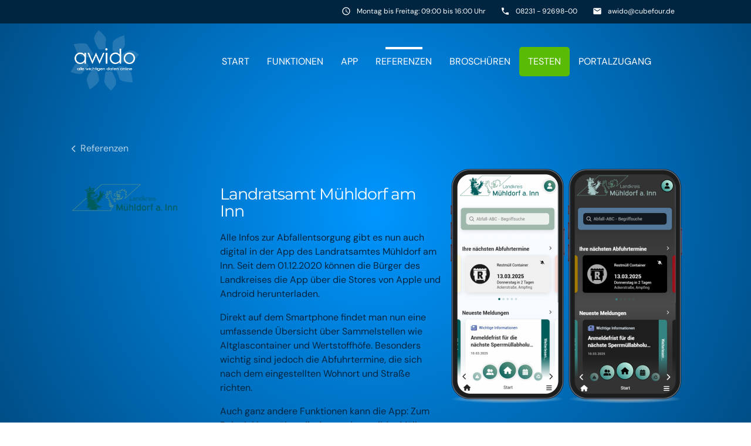

--- FILE ---
content_type: text/html; charset=UTF-8
request_url: https://awido-online.de/referenzen/muehldorf-am-inn.html
body_size: 8360
content:
<!DOCTYPE html>
<html lang="de">
<head>

      <meta charset="UTF-8">
    <title>Mühldorf am Inn - Awido</title>
    <base href="https://awido-online.de/">

    <meta name="robots" content="index,follow">
    <meta name="description" content="">
    <meta name="keywords" content="">
    <meta name="generator" content="Contao Open Source CMS">

    <meta name="viewport" content="width=device-width, initial-scale=1.0">

    <link rel="stylesheet" type="text/css" media="all" href="assets/css/mate.scss-f20af33d.css">

    <link rel="stylesheet" href="assets/css/layout.min.css,responsive.min.css,colorbox.min.css,swipe.min.css...-9aa5650f.css">
    <script src="assets/js/jquery.min.js-720711fa.js"></script><script type="text/javascript" src="https://awido.cubefour.de/Scripts/iFrameResizer/iframeResizer.min.js"></script>
<link href="/files/fontawesome6/css/all.min.css" rel="stylesheet"/>
<link href="/files/fontawesome6/css/v4-font-face.min.css" rel="stylesheet" />

<link href="/files/fontawesome6pro/css/all.min.css" rel="stylesheet" type="text/css"/>
<link href="/files/fontawesome6pro/css/v4-font-face.min.css" rel="stylesheet" type="text/css"/>


<link rel="apple-touch-icon" sizes="180x180" href="/files/awido_theme/apple-touch-icon.png">
<link rel="icon" type="image/png" sizes="32x32" href="/files/awido_theme/favicon-32x32.png">
<link rel="icon" type="image/png" sizes="16x16" href="/files/awido_theme/favicon-16x16.png">
<link rel="icon" type="image/x-icon" href="/files/awido_theme/favicon.ico">

<link href="https://awido.cubefour.de/Content/fonts/SourceSansPro.css" rel="stylesheet" type="text/css">

<script src="files/awido_theme/awido.js" type="text/javascript"></script>

    <meta property="og:title" content="Mühldorf am Inn - Awido" />
    <meta property="og:description" content="" />
    <meta property="og:url" content="https://awido-online.de/referenzen/muehldorf-am-inn.html" />
    
    <link rel="shortcut icon" href="files/mate/img/favicon.ico" type="image/x-icon" />


</head>
<body id="top" class="default-col">

          
<div class="custom">
      
<div id="barrierefrei">
  <div class="inside">
    
<script type="text/javascript" src="files/awido_theme/barrierefrei.js"></script>
<script>
	$(document).ready(function () {		
		oldTheme = getCookie("awido_theme");
		
		if (oldTheme != undefined) {
   			$('body').removeClass('dark').removeClass('contrast').removeClass('awido').addClass(oldTheme);
		}
		else {
			$('body').removeClass('dark').removeClass('contrast').removeClass('awido').addClass('awido');
		}
		
		gTrans = getCookie("googleTranslate");
	
		
		$('#btn_translate').click(function(){
			gTrans = getCookie("googleTranslate");
		    if(gTrans == undefined || gTrans =="" ){
		        $('#dialog_translate').toggleClass('hide dialog_show');
		    }else{
		    	$('.select-wrapper').toggleClass('show');
		    }
		})
		
		$('#gTransOK').click(function(){
			setCookie('googleTranslate', 'googleTranslate', 30);
			$('.select-wrapper').toggleClass('show');
			$('#dialog_translate').toggleClass('hide dialog_show');
			
		})
		
		$('#btn_size').click(function(){
			$('#dialog_size').toggleClass('hide dialog_show');
		})

		lang = getCookie("googtrans");
		if(lang != undefined || lang != ""){
			addTranslateScript();
			doGTranslate(lang);
		}
    });
</script>
<style>
		body .skiptranslate:first-child iframe[src='#'] {
			display: none !important;
		}
        #goog-gt-tt {
            display: none !important;
        }

        .goog-te-banner-frame {
            display: none !important;
        }

        .goog-te-menu-value:hover {
            text-decoration: none !important;
        }

        body {
            top: 0 !important;
        }

        #google_translate_element2 {
            display: none !important;
        }
        .barrierefrei .select-wrapper{
        	display:none;
        }
        .hide{
        	display:none;
        }
		.zoomImg{
            width:500px;
            height:400px;
            background:url('/files/awido_theme/zoom_light_v3.svg') no-repeat;
        }
        /*
        .dark .zoomImg{
            background:url('/files/kaw_guenzburg/theme/images/zoom_dark.svg') no-repeat;
        }*/
        
    </style>
    <!-- GTranslate: https://gtranslate.io/ -->
    <div class="barrierefrei">
        <div class="languageCon skiptranslate" style="display:inline-block;">
            <div class="button" id="btn_translate"><i class="fa-light fa-language"></i></div>
            
            <div id="dialog_translate" class="hide">
            	<div class="inner_dialog">
					<p>Zum Übersetzen der Seite wird <b>Google Translate</b> verwendet. Für diese Funktion ist es notwendig, Ihre IP Adresse zu speichern. 
						Diese Informationen werden in der Regel an einen Server von Google in den USA übertragen und dort gespeichert. <br>
						Der Anbieter dieser Seite hat keinen Einfluss auf diese Datenübertragung.<br>
						Mehr Informationen zum Umgang mit Nutzerdaten finden Sie in der <a href="https://www.google.de/intl/de/policies/privacy/">Datenschutzerklärung von Google</a>.
					</p>

					<p><b>Google Translate</b> is used to translate the page. For this function it is necessary to save your IP address.
					This information is usually transmitted to a Google server in the USA and stored there.<br>
					The provider of this site has no influence on this data transfer.<br>
					You can find more information on handling user data in <a href="https://www.google.de/intl/de/policies/privacy/">Google&#39;s data protection declaration</a>.
					</p>
	
					<div class="btn_row">
	            		<div class="button btn_cancel" style="display:inline-block;" onclick="$(&#039;#dialog_translate&#039;).toggleClass(&#039;hide dialog_show&#039;);"><i class="fa-light fa-ban"></i> Abbrechen</div>
	            		<div class="button btn_ok" id="gTransOK" style="display:inline-block;"><i class="fa-light fa-check"></i> OK</div>
	            	</div>
				</div>
			</div>
            
            <select id="langSelect" style="display:none;" onchange="addTranslateScript();doGTranslate(this);">             
		    	<option value="">Select Language</option>
	        	<option value="de|de">Deutsch</option>
	        	<option value="de|en">Englisch - English</option>
	        	<option value="de|ru">Russisch - Pусский язык</option>
	        	<option value="de|tr">Türkisch - Türkçe</option>
	        	<option value="de|fr">Französisch - Français</option>
	        	<option value="de|pl">Polnisch - Polskie</option>
	        	<option value="de|ar">Arabisch - تلميع</option>
	        	<option value="de|uk">Ukrainisch - український</option>
            </select>
            <div id="google_translate_element2"></div>
        </div>
        <div class="themeCon" style="display:inline-block;">
            <div class="button" style="display:inline-block;" onclick="changeTheme(&#039;dark&#039;);" title="Dark Mode"><i class="fa-light fa-moon darkmode"></i></div>
            <div class="button" style="display:inline-block;" onclick="changeTheme(&#039;contrast&#039;);" title="Kontrast"><i class="fa-duotone fa-circle-half-stroke contrastmode"></i></div>
        </div>
		<div class="button" id="btn_size" style="display:inline-block;" title="Schriftgröße"><i class="fa-light fa-magnifying-glass-plus"></i></div>
        <div id="dialog_size" class="hide" onclick="$(&#039;#dialog_size&#039;).toggleClass(&#039;hide dialog_show&#039;);">
        	<div class="inner_dialog" id="zoom">
        		<div class="zoomImg"></div>
        		<div class="btn_row">
        			<div class="button btn_ok">
        				<i class="fa-solid fa-check"></i> OK
    				</div>
    			</div>
        	</div>
        </div>
    </div>
    <script type="text/javascript">
	        function googleTranslateElementInit2() { 
	        	new google.translate.TranslateElement({ pageLanguage: 'de', autoDisplay: false }, 'google_translate_element2'); }
    </script>
	<script>
	        var translate = false;
	        function addTranslateScript() {
	            if (!translate) {
	                var s = document.createElement("script");
	                s.type = "text/javascript";
	                s.src = "https://translate.google.com/translate_a/element.js?cb=googleTranslateElementInit2";
	                $("head").append(s); // add script only if needed
	            }
	            translate = true;
	        }
    </script>  </div>
</div>
  </div>

    <div id="wrapper">

                        <header id="header">
            <div class="inside">
              
<div class="sectionTop">
	  <div class="inside">
	  	<div>
			

  <div class="mod_article block" id="article-144">
    
          
<div class="ce_text  block">

        
  
      <p><i class="tiny material-icons">email</i></p>
<p><a href="&#109;&#97;&#105;&#108;&#116;&#111;&#58;&#97;&#x77;&#105;&#x64;&#111;&#x40;&#99;&#x75;&#98;&#x65;&#102;&#x6F;&#117;&#x72;&#46;&#x64;&#101;">&#97;&#x77;&#105;&#x64;&#111;&#x40;&#99;&#x75;&#98;&#x65;&#102;&#x6F;&#117;&#x72;&#46;&#x64;&#101;</a></p>  
  
  

</div>
    
      </div>


		</div>
		<div>
			

  <div class="mod_article block" id="article-143">
    
          
<div class="ce_text  block">

        
  
      <p><i class="tiny material-icons">phone</i></p>
<p><a href="tel:08231%20-%2092698-00">08231 - 92698-00</a></p>  
  
  

</div>
    
      </div>


		</div>
		<div>
			

  <div class="mod_article block" id="article-141">
    
          
<div class="ce_text  block">

        
  
      <p><i class="tiny material-icons">schedule</i></p>
<p>Montag bis Freitag: 09:00 bis 16:00 Uhr</p>  
  
  

</div>
    
      </div>


		</div>
	  </div>
</div><!-- indexer::stop -->
<nav id="mateNavbar276" class="navbar-dropdown mod_mateNavbar block includeHeadroom stuckNavbar">
    <div class="nav-wrapper" >

                    <a href="awido.html" class="brand-logo">

  <div class="mod_article block" id="article-145">
    
          
<div class="ce_image  block">

        
  
  
<figure class="image_container">
  
  

<img src="files/images/Logo_website.png" width="208" height="180" alt="">


  
  </figure>



</div>

<div class="ce_image fixed-nav  block">

        
  
  
<figure class="image_container">
  
  

<img src="files/images/Logo_website.png" width="208" height="180" alt="">


  
  </figure>



</div>
    
      </div>

</a>
        
                    <a href="#" data-target="mobile-menu276" class="sidenav-trigger"><i class="material-icons">menu</i></a>
        
        <ul id="desktop-menu276" class="desktop-menu right hide-on-med-and-down ">
            
                    <li class="first valign-wrapper">
          <a class="            first valign"
                        href="./"
            title="Awido Online"
                                                >
            Start           </a>
        </li>
                <li class=" valign-wrapper">
          <a class="             valign"
                        href="funktionen.html"
            title="Funktionen"
                                                >
            Funktionen           </a>
        </li>
                <li class=" valign-wrapper">
          <a class="             valign"
                        href="app.html"
            title="App"
                                                >
            App           </a>
        </li>
                <li class="trail valign-wrapper">
          <a class="            trail valign"
                        href="referenzen.html"
            title="Referenzen"
                                                >
            Referenzen           </a>
        </li>
                <li class=" valign-wrapper">
          <a class="             valign"
                        href="broschueren.html"
            title="Broschüren"
                                                >
            Broschüren           </a>
        </li>
                <li class="testen valign-wrapper">
          <a class="            testen valign"
                        href="testen.html"
            title="Testen"
                                                >
            Testen           </a>
        </li>
                <li class="last valign-wrapper">
          <a class="            last valign"
                        href="portalzugang.html"
            title="Portalzugang"
                                                >
            Portalzugang           </a>
        </li>
                    </ul>

                    <ul id="mobile-menu276" class="mobile-menu sidenav ">
                            <li class="first">
            <a href="./"
               title="Awido Online"
                 class="first"                                                                >
                Start
            </a>
                    </li>
        
            <li>
            <a href="funktionen.html"
               title="Funktionen"
                                                                                >
                Funktionen
            </a>
                    </li>
        
            <li>
            <a href="app.html"
               title="App"
                                                                                >
                App
            </a>
                    </li>
        
            <li class="trail">
            <a href="referenzen.html"
               title="Referenzen"
                 class="trail"                                                                >
                Referenzen
            </a>
                    </li>
        
            <li>
            <a href="broschueren.html"
               title="Broschüren"
                                                                                >
                Broschüren
            </a>
                    </li>
        
            <li class="testen">
            <a href="testen.html"
               title="Testen"
                 class="testen"                                                                >
                Testen
            </a>
                    </li>
        
            <li class="last">
            <a href="portalzugang.html"
               title="Portalzugang"
                 class="last"                                                                >
                Portalzugang
            </a>
                    </li>
        
    
            </ul>
        
                    
        
                        
    </div>
</nav>


<!-- indexer::continue -->

<!-- indexer::stop -->
<div class="mod_search search-box block">

        
  
<form action="module/suche.html" method="get">
<div class="formbody">
    <div class="widget widget-text">
        <label for="ctrl_keywords_314" class="invisible">Suchbegriffe</label>
        <input type="search" name="keywords" id="ctrl_keywords_314" class="text" value="">
    </div>
    <div class="widget widget-submit">
        <button type="submit" id="ctrl_submit_314" class="submit">Suchen</button>
    </div>
    </div>
</form>




</div>
<!-- indexer::continue -->
            </div>
          </header>
              
      
          <div class="container">
                <div id="container">

                      <main id="main">
              <div class="inside">
                

  <div class="mod_article block" id="article-296">
    
          
<!-- indexer::stop -->
<div class="mod_breadcrumb block">

        
  
  <ul>
                  <li class="first"><a href="./" title="Awido">Awido</a></li>
                        <li><a href="referenzen.html" title="Referenzen">Referenzen</a></li>
                        <li class="active last">Mühldorf am Inn</li>
            </ul>


</div>
<!-- indexer::continue -->

<div class="ce_image ref_logo  block">

        
  
  
<figure class="image_container">
  
  

<img src="files/images/Referenzen/lra-mue_logo.png" width="2000" height="642" alt="">


  
  </figure>



</div>

<div class="ref_text">
	<h3>Landratsamt Mühldorf am Inn</h3>
		<p>Alle Infos zur Abfallentsorgung gibt es nun auch digital in der App des Landratsamtes Mühldorf am Inn. Seit dem 01.12.2020 können die Bürger des Landkreises die App über die Stores von Apple und Android herunterladen.</p>
		<p>Direkt auf dem Smartphone findet man nun eine umfassende Übersicht über Sammelstellen wie Altglascontainer und Wertstoffhöfe. Besonders wichtig sind jedoch die Abfuhrtermine, die sich nach dem eingestellten Wohnort und Straße richten.</p>
		<p>Auch ganz andere Funktionen kann die App: Zum Beispiel kann über die Anwendung wilder Müll direkt von den Nutzern gemeldet werden.</p>
	<a href="https://portal.awido.de/customer/lra-mue/AppPresenter.aspx" target="_blank">
		<div class="ref_link">
			<div class="ref_link_icon">
				<i class="fa fa-mobile-screen"></i>
			</div>
			<span class="ref_link_text">App Online ausprobieren</span>
		</div>
	</a>
</div>
<div class="ce_gallery ref_images  block">

        
  
  
<ul class="cols_2">
                    <li class="row_0 row_first row_last even col_0 col_first">
          
<figure class="image_container">
      <a href="files/images/Referenzen/lra-mue_phone_light.png" data-lightbox="lb1239">
  
  

<img src="assets/images/9/lra-mue_phone_light-55a5a129.png" width="200" height="405" alt="">


      </a>
  
  </figure>

        </li>
                        <li class="row_0 row_first row_last even col_1 col_last">
          
<figure class="image_container">
      <a href="files/images/Referenzen/lra-mue_phone_dark.png" data-lightbox="lb1239">
  
  

<img src="assets/images/d/lra-mue_phone_dark-870e6d8e.png" width="200" height="405" alt="">


      </a>
  
  </figure>

        </li>
            </ul>
  

</div>

<div class="clear"></div>    
      </div>



  <div class="mod_article block" id="article-297">
    
          

      
<div class="bottommenu_header">Weitere Referenzen</div>

<div class="bottommenu_wrapper">
    <div class="bottommenu" id="bottommenu">
		<!--
		<a class="awido_item" href="&#123;&#123;link_url::251|urlattr&#125;&#125;">
			<div class="blackbox">
				<span>Entsorgungs-<br>betriebe der<br>Stadt Ulm<br></span>
			</div>
			<img src="files/images/Referenzen/ebu_th.png" alt="Entsorgungsbetriebe der Stadt Ulm">
		</a>
		
		<a class="awido_item" href="&#123;&#123;link_url::250|urlattr&#125;&#125;">
			<div class="blackbox">
				<span>Landkreis<br>Ebersberg<br></span>
			</div>
			<img src="files/images/Referenzen/ebe_th.png" alt="Landkreis Ebersberg">
		</a>
		
		<a class="awido_item" href="&#123;&#123;link_url::249|urlattr&#125;&#125;">
			<div class="blackbox">
				<span>Landkreis<br>Gifhorn<br></span>
			</div>
			<img src="files/images/Referenzen/gifhorn_th.png" alt="Landkreis Gifhorn">
		</a>
		-->
	
    	<a class="awido_item" href="referenzen/landratsamt-roth.html">
			<div class="blackbox">
				<span>Landratsamt<br>Roth<br></span>
			</div>
			<img src="files/images/Referenzen/roth_logo_th.png" alt="Landratsamt Roth">
		</a>
		
    	<a class="awido_item" href="referenzen/stadt-regensburg.html">
			<div class="blackbox">
				<span>Stadt<br>Regensburg<br></span>
			</div>
			<img src="files/images/Referenzen/regensburg-stadt_logo_th.png" alt="Stadt Regensburg">
		</a>
		
    	<a class="awido_item" href="referenzen/stadt-fulda.html">
			<div class="blackbox">
				<span>Fulda<br>Stadt<br></span>
			</div>
			<img src="files/images/Referenzen/fulda-stadt_logo_th.png" alt="Fulda Stadt">
		</a>
		
    	<a class="awido_item" href="referenzen/landkreis-aschaffenburg.html">
			<div class="blackbox">
				<span>Landkreis<br>Aschaffenburg<br></span>
			</div>
			<img src="files/images/Referenzen/lra-ab_logo_th.png" alt="Landkreis Aschaffenburg">
		</a>
		
    	<a class="awido_item" href="referenzen/landkreis-fulda.html">
			<div class="blackbox">
				<span>Landkreis<br>Fulda<br></span>
			</div>
			<img src="files/images/Referenzen/fulda_logo_th.png" alt="Landkreis Fulda">
		</a>
		
		<a class="awido_item" href="referenzen/abfallwirtschaft-landkreis-hassberge.html">
			<div class="blackbox">
				<span>Abfall-<br>wirtschaft<br>Landkreis<br>Haßberge</span>
			</div>
			<img src="files/images/Referenzen/awhas_logo_th.png" alt="Abfallwirtschaft Landkreis Haßberge">
		</a>
		
    	<a class="awido_item" href="referenzen/landkreis-altenburger-land.html">
			<div class="blackbox">
				<span>AWB<br>Altenburger<br>Land</span>
			</div>
			<img src="files/images/Referenzen/awb-altenburg_logo_th.png" alt="AWB Altenburger Land">
		</a>
		
    	<a class="awido_item" href="referenzen/landkreis-kulmbach.html">
			<div class="blackbox">
				<span>Landkreis<br>Kulmbach</span>
			</div>
			<img src="files/images/Referenzen/kulmbach_logo_th.png" alt="Landkreis Kulmbach">
		</a>
		
		<a class="awido_item" href="referenzen/gemeinde-burbach.html">
			<div class="blackbox">
				<span>Gemeinde<br>Burbach</span>
			</div>
			<img src="files/images/Referenzen/burbach_logo_th.png" alt="Gemeinde Burbach">
		</a>
		
		<a class="awido_item" href="referenzen/gemeinde-heretsried.html">
			<div class="blackbox">
				<span>Heretsried</span>
			</div>
			<img src="files/images/Referenzen/heretsried_logo_th.png" alt="Gemeinde Heretsried">
		</a>
		
		<a class="awido_item" href="referenzen/gemeinde-allmannshofen.html">
			<div class="blackbox">
				<span>Allmanns-<br>hofen</span>
			</div>
			<img src="files/images/Referenzen/allmannshofen_logo_th.png" alt="Gemeinde Allmannshofen">
		</a>
		
		<a class="awido_item" href="referenzen/muehldorf-am-inn.html">
			<div class="blackbox">
				<span>Mühldorf a. Inn</span>
			</div>
			<img src="files/images/Referenzen/lra-mue_logo_th.png" alt="Landratsamt Mühldorf am Inn">
		</a>
		
		<a class="awido_item" href="referenzen/abfallwirtschaftsverband-isar-inn.html">
			<div class="blackbox">
				<span>AWV Isar-Inn</span>
			</div>
			<img src="files/images/Referenzen/awv-isar-inn_logo_th.png" alt="Abfallwirtschaftsverband Isar-Inn">
		</a>
		
		<a class="awido_item" href="referenzen/landkreis-giessen.html">
			<div class="blackbox">
				<span>Landkreis Gießen</span>
			</div>
			<img src="files/images/Referenzen/giessen_logo_th.png" alt="Landkreis Gießen">
		</a>
		
		<a class="awido_item" href="referenzen/landratsamt-regensburg.html">
			<div class="blackbox">
				<span>LRA Regensburg</span>
			</div>
			<img src="files/images/Referenzen/lra-regensburg_logo_th.png" alt="Landratsamt Regensburg">
		</a>
		
        <a class="awido_item" href="referenzen/landratsamt-schweinfurt.html">
			<div class="blackbox">
				<span>LRA<br>Schweinfurt</span>
			</div>
			<img src="files/images/Referenzen/lra-schweinfurt_logo_th.png" alt="Landratsamt Schweinfurt">
		</a>
		
        <a class="awido_item" href="referenzen/landkreis-gotha.html">
			<div class="blackbox">
				<span>Landkreis<br>Gotha</span>
			</div>
			<img src="files/images/Referenzen/gotha_logo_th.png" alt="Landkreis Gotha">
		</a>
		
        <a class="awido_item" href="referenzen/vdi-koblenz.html">
			<div class="blackbox">
				<span>VDI<br>Koblenz</span>
			</div>
			<img src="files/images/Referenzen/vdi_koblenz_logo_th.png" alt="VDI Koblenz">
		</a>
		
        <a class="awido_item" href="referenzen/zweckverband-abfallwirtschaft-saale-orla.html">
			<div class="blackbox">
				<span>ZASO</span>
			</div>
			<img src="files/images/Referenzen/zaso_logo_th.png" alt="Zweckverband Saale-Orla">
		</a>
		
        <a class="awido_item" href="referenzen/unterhaching.html">
			<div class="blackbox">
				<span>Gemeinde<br>Unter-<br>haching</span>
			</div>
			<img src="files/images/Referenzen/unterhaching_logo_th.png" alt="Gemeinde Unterhaching">
		</a>
		
    	<a class="awido_item" href="referenzen/kaufbeuren.html">
			<div class="blackbox">
				<span>Stadt<br>Kaufbeuren</span>
			</div>
			<img src="files/images/Referenzen/kaufbeuren_logo_th.png" alt="Stadt Kaufbeuren">
		</a>
		
		<a class="awido_item" href="referenzen/berchtesgadener-land.html">
			<div class="blackbox">
				<span>Landkreis<br>Berchtes-<br>gadener<br>Land</span>
			</div>
			<img src="files/images/Referenzen/bgl_logo_Th.png" alt="Landkreis Berchtesgadener Land">
		</a>
		
		<a class="awido_item" href="referenzen/pullach.html">
			<div class="blackbox">
				<span>Pullach<br>im Isartal</span>
			</div>
			<img src="files/images/Referenzen/pullach_Th.png" alt="Pullach im Isartal">
		</a>
		
        <a class="awido_item" href="referenzen/fuerstenfeldbruck.html">
			<div class="blackbox">
				<span>Landkreis<br>Fürstenfeld-<br>bruck</span>
			</div>
			<img src="files/images/Referenzen/ffb_Th.png" alt="Landkreis Fürstenfeldbruck">
		</a>
    	
		<a class="awido_item" href="referenzen/unterschleissheim.html">
			<div class="blackbox">
				<span>Stadt<br>Unterschleiß-<br>heim</span>
			</div>
			<img src="files/images/Referenzen/unterschleissheim_Th.png" alt="Stadt Unterschleißheim">
		</a>
		
		<a class="awido_item" href="referenzen/tirschenreuth.html">
			<div class="blackbox">
				<span>Landkreis<br>Tirschen-<br>reuth</span>
			</div>
			<img src="files/images/Referenzen/tirschenreuth_logo_Th.png" alt="Landkreis Tirschenreuth">
		</a>
		
		<a class="awido_item" href="referenzen/rosenheim.html">
			<div class="blackbox">
				<span>Landkreis<br>Rosenheim</span>
			</div>
			<img src="files/images/Referenzen/rosenheim_logo_Th.png" alt="Landkreis Rosenheim">
		</a>
		
		<a class="awido_item" href="referenzen/tuebingen.html">
			<div class="blackbox">
				<span>Landkreis<br>Tübingen</span>
			</div>
			<img src="files/images/Referenzen/Tuebingen_Logo_Th.png" alt="Landkreis Tuebingen">
		</a> 
		
		<!--<a class="awido_item" href="&#123;&#123;link_url::191|urlattr&#125;&#125;">
			<div class="blackbox">
				<span>Hyeonsil<br>Tae Kwon Do</span>
			</div>
			<img src="files/images/Referenzen/Hyeonsil_Logo_Th.png" alt="Hyeonsil">
		</a>-->
		
		<a class="awido_item" href="referenzen/kronach.html">
			<div class="blackbox">
				<span>Landkreis<br>Kronach</span>
			</div>
			<img src="files/images/Referenzen/Kronach_Logo_Th.png" alt="Landkreis Kronach">
		</a>
		
    	<a class="awido_item" href="referenzen/landkreis-erding.html">
			<div class="blackbox">
				<span>Landkreis<br>Erding</span>
			</div>
			<img src="files/images/Referenzen/erding_Th.png" alt="Landkreis Erding">
		</a>
		
		<a class="awido_item" href="referenzen/zweckverband-muenchen-suedost.html">
			<div class="blackbox">
				<span>Zweckverb.<br>MUC-SO</span>
			</div>
			<img src="files/images/Referenzen/zv-muc-so_Th.png" alt="Zweckverband München-Südost">
		</a>
		
		<a class="awido_item" href="referenzen/landkreis-coburg.html">
			<div class="blackbox">
				<span>Landkreis<br>Coburg</span>
			</div>
			<img src="files/images/Referenzen/coburg_logo_Th.png" alt="Landkreis Coburg">
		</a>
		
		<a class="awido_item" href="referenzen/landkreis-ansbach.html">
			<div class="blackbox">
				<span>Landkreis<br>Ansbach</span>
			</div>
			<img src="files/images/Referenzen/Ansbach_Logo_Th.png" alt="Landkreis Ansbach">
		</a>	
		
		<a class="awido_item" href="referenzen/awb-bad-duerkheim.html">
			<div class="blackbox">
				<span>AWB Bad<br>Dürkheim</span>
			</div>
			<img src="files/images/Referenzen/awb-duerkheim_logo_Th.png" alt="AWB Bad Dürkheim">
		</a>
		
		<a class="awido_item" href="referenzen/landratsamt-aichach-friedberg.html">
			<div class="blackbox">
				<span>Landkreis<br>Aichach-Friedberg</span>
			</div>
			<img src="files/images/Referenzen/aic-fdb_logo_Th.png" alt="Landkreis Aichach-Friedberg">
		</a>
		
		<a class="awido_item" href="referenzen/wgv-recycling-gmbh.html">
			<div class="blackbox">
				<span>WGV<br>Recycling GmbH</span>
			</div>
			<img src="files/images/Referenzen/WGV_logo_Th.png" alt="WGV Recycling GmbH">
		</a>
		
		<a class="awido_item" href="referenzen/abfallwirtschaftsgesellschaft-des-rems-murr-kreises-mbh.html">
			<div class="blackbox">
				<span>AWG<br>Rems-Murr<br>Kreis</span>
			</div>
			<img src="files/images/Referenzen/rmk_logo_Th.png" alt="AWG Rems-Murr-Kreis">
		</a>
		
		<a class="awido_item" href="referenzen/landkreis-neustadt-a-d-waldnaab.html">
			<div class="blackbox">
				<span>Neustadt<br>a.d.<br>Waldnaab</span>
			</div>
			<img src="files/images/Referenzen/neustadt_logo_Th.png" alt="Neustadt a.d. Waldnaab">
		</a> 

		<a class="awido_item" href="referenzen/landkreis-kehlheim.html">
			<div class="blackbox">
				<span>Landkreis<br>Kelheim</span>
			</div>
			<img src="files/images/Referenzen/Kehlheim_Logo_Web_Th.png" alt="Landkreis Kelheim">
		</a>
		
		<a class="awido_item" href="referenzen/landkreis-guenzburg.html">
			<div class="blackbox">
				<span>Landkreis<br>Günzburg</span>
			</div>
			<img src="files/images/Referenzen/Guenzburg_Logo_Th.png" alt="Landkreis Günzburg">
		</a>
		
		<a class="awido_item" href="referenzen/stadt-memmingen.html">
			<div class="blackbox">
				<span>Stadt<br>Memmingen</span>
			</div>
			<img src="files/images/Referenzen/Memmingen_Logo_Th.png" alt="Stadt Memmingen">
		</a>
		
		<a class="awido_item" href="referenzen/landkreis-suedliche-weinstrasse.html">
			<div class="blackbox">
				<span>SUEW</span>
			</div>
			<img src="files/images/Referenzen/SuedlWeinstr_Logo-05_klein_Th.png" alt="Landkreis Südliche Weinstraße">
		</a>
		
		<a class="awido_item" href="referenzen/landratsamt-dachau.html">
			<div class="blackbox">
				<span>Landrats-<br>amt Dachau</span>
			</div>
			<img src="files/images/Referenzen/dachau_Logo_Th.png" alt="Landratsamt Dachau">
		</a>
		
		<a class="awido_item" href="referenzen/landkreisbetriebe-neuburg-schrobenhausen.html">
			<div class="blackbox">
				<span>Neuburg Schroben-<br>hausen</span>
			</div>
			<img src="files/images/Referenzen/Landkreisbetriebe_Neuburg_Schrobenhausen_Th.png" alt="Landkreisbetriebe Neuburg-Schrobenhausen">
		</a>
		
		<a class="awido_item" href="referenzen/abfallwirtschaftsbetrieb-landkreis-altenkirchen.html">
			<div class="blackbox">
				<span>Landkreis Alten-<br>kirchen</span>
			</div>
			<img src="files/images/Referenzen/awb-ak_logo_Th.png" alt="Landkreis Altenkirchen">
		</a>
		
		<a class="awido_item" href="referenzen/abfallwirtschaft-des-lahn-dill-kreises.html">
			<div class="blackbox">
				<span>Lahn-Dill-Kreis</span>
			</div>
			<img src="files/images/Referenzen/awld_logo_Th.png" alt="Lahn-Dill-Kreis">
		</a>
		
		<a class="awido_item" href="referenzen/abfallwirtschafts-zweckverband-des-landkreises-hersfeld-rotenburg.html">
			<div class="blackbox">
				<span>Hersfeld-Rotenburg</span>
			</div>
			<img src="files/images/Referenzen/azv-hef-rof_logo_Th.png" alt="Landkreis Hersfeld-Rotenburg">
		</a>
		
		<a class="awido_item" href="referenzen/abfall-wirtschafts-verband-nordschwaben.html">
			<div class="blackbox">
				<span>AWV Nord-<br>schwaben</span>
			</div>
			<img src="files/images/Referenzen/AWVNordschwaben_Logo_Th.png" alt="AWV Nordschwaben">
		</a>
	</div>		
</div>  
    
      </div>

              </div>
                          </main>
          
                                
                                
        </div>
          </div>

      
                  <footer id="footer" class="page-footer">
            

<div class="container">
	<div class="row">
		<div class="col m4 s12">
			

  <div class="mod_article block" id="article-136">
    
          
<div class="ce_text  block">

            <h5>Adresse</h5>
      
  
      <p><a href="https://awido.de/">AWIDO</a> by <br><a href="https://www.cubefour.de/" target="_blank" rel="noopener">CubeFour GmbH</a></p>
<p>Bgm.-Wohlfarth-Str. 72b<br>86343 Königsbrunn</p>  
  
  

</div>
    
      </div>


		</div>
		<div class="col m4 s12">
			

  <div class="mod_article block" id="article-137">
    
          
<div class="ce_text  block">

            <h5>Telefon</h5>
      
  
      <p>Tel.: + 49 (0) 8231-92698-00<br>Fax: + 49 (0) 8231-92698-99</p>  
  
  

</div>
    
      </div>


		</div>
		<div class="col m4 s12">
			

  <div class="mod_article block" id="article-138">
    
          
<h5>Web & Mail</h5>
<p>Web: <a href="https://www.awido.de">www.awido.de</a><br>Mail: <a href="mailto:kontakt@awido.de">kontakt@awido.de</a></p>
<p>
	<a href="https://www.facebook.com/CubeFour-GmbH-187424194611241/timeline/" target="_blank" rel="noopener">
		<i class="fa-brands fa-square-facebook" style="font-size: 24px"></i>
	</a>
	<a href="https://www.xing.com/companies/cubefourgmbh" target="_blank" rel="noopener">
		<i class="fa-brands fa-square-xing" style="font-size: 24px"></i>
	</a>
</p>    
      </div>


		</div>
	</div>
	<a href="referenzen/muehldorf-am-inn.html#top" class="toplink"><i class="material-icons">arrow_upward</i></a>
</div>
<div class="footer-copyright">
<div class="container">
    

  <div class="mod_article block" id="article-140">
    
          
<div class="ce_text  block">

        
  
      <p>© 2023 CubeFour GmbH</p>
<p><a href="impressum.html">Impressum</a></p>
<p><a href="datenschutz.html">Datenschutz</a></p>
<p><a href="kontakt.html">Kontakt</a></p>  
  
  

</div>
    
      </div>


</div>
</div>        </footer>
    
    </div>

      
        
    <script charset="utf-8" src="assets/js/materialize.min.js,headroom.min.js,theme.js-d3089d79.js"></script>

  
<script src="assets/colorbox/js/colorbox.min.js?v=1.6.6"></script>
<script>
  jQuery(function($) {
    $('a[data-lightbox]').map(function() {
      $(this).colorbox({
        // Put custom options here
        loop: false,
        rel: $(this).attr('data-lightbox'),
        maxWidth: '95%',
        maxHeight: '95%'
      });
    });
  });
</script>

<script src="assets/swipe/js/swipe.min.js?v=2.2.0"></script>
<script>
  (function() {
    var e = document.querySelectorAll('.content-slider, .slider-control'), c, i;
    for (i=0; i<e.length; i+=2) {
      c = e[i].getAttribute('data-config').split(',');
      new Swipe(e[i], {
        // Put custom options here
        'auto': parseInt(c[0]),
        'speed': parseInt(c[1]),
        'startSlide': parseInt(c[2]),
        'continuous': parseInt(c[3]),
        'menu': e[i+1]
      });
    }
  })();
</script>
<script>
jQuery(document).ready( function($) {
    jQuery(".mobile-menu i").bind("touchstart click", function() {
      $(this).html() == "arrow_drop_down" ? $(this).html("arrow_drop_up") : $(this).html("arrow_drop_down");
    });
    jQuery(".mobile-menu i").bind("touchstart click", function() {
      $(this).parent("li").next().toggle();return false;
    });
});
</script>
<script>iFrameResize({}, "iframe.awido");</script>
<script type="text/javascript">iFrameResize({}, "iframe.awido");</script>
<script>
var oldLang = "";
var oldTheme = "";

$(document).ready(function () {
    oldLang = getCookie("googtrans");
	oldTheme = getCookie("awido_theme");
	if (oldLang != undefined) {
		$('iframe.awido').each(function () {
			var frame = $(this)[0];
			$(this).on("load", function() {
				sendMessageIFrame(frame, "googletrans", oldLang);
			});
   		});
	}
	if (oldTheme != undefined) {
		$('iframe.awido').each(function () {
			var frame = $(this)[0];
			$(this).on("load", function() {
				sendMessageIFrame(frame, "awido_theme", oldTheme);
			});
   		});
	}
    setInterval(function(){
   		var lang = getCookie("googtrans");
        var theme = getCookie("awido_theme");
   		if (lang != oldLang){
   			oldLang = lang;
   			$('iframe.awido').each(function () {
   				sendMessageIFrame($(this)[0], "googletrans", lang);
   			});
   		}
   		if (theme != oldTheme){
   			oldTheme = theme;
   			$('iframe.awido').each(function () {
   				sendMessageIFrame($(this)[0], "awido_theme", theme);
   			});
   		}
	},200);
});
function getCookie(name) {
    let cookie = {};
    document.cookie.split(';').forEach(function (el) {
        let [k, v] = el.split('=');
        cookie[k.trim()] = v;
    })
    return cookie[name];
}
function sendMessageIFrame(frame, cookie, message) {
    frame.contentWindow.postMessage(cookie + "@@" + message, "*");
}
</script>
  <script type="application/ld+json">
[
    {
        "@context": "https:\/\/schema.org",
        "@graph": [
            {
                "@type": "WebPage"
            },
            {
                "@type": "BreadcrumbList",
                "itemListElement": [
                    {
                        "@type": "ListItem",
                        "item": {
                            "@id": ".\/",
                            "name": "Awido"
                        },
                        "position": 1
                    },
                    {
                        "@type": "ListItem",
                        "item": {
                            "@id": "referenzen.html",
                            "name": "Referenzen"
                        },
                        "position": 2
                    },
                    {
                        "@type": "ListItem",
                        "item": {
                            "@id": "referenzen\/muehldorf-am-inn.html",
                            "name": "Mühldorf am Inn"
                        },
                        "position": 3
                    }
                ]
            },
            {
                "@id": "#\/schema\/image\/1c9dd745-030f-11f0-a7a5-02420a00020a",
                "@type": "ImageObject",
                "contentUrl": "files\/images\/Referenzen\/lra-mue_logo.png"
            },
            {
                "@id": "#\/schema\/image\/90f436b7-030d-11f0-a7a5-02420a00020a",
                "@type": "ImageObject",
                "contentUrl": "assets\/images\/9\/lra-mue_phone_light-55a5a129.png"
            },
            {
                "@id": "#\/schema\/image\/90f436be-030d-11f0-a7a5-02420a00020a",
                "@type": "ImageObject",
                "contentUrl": "assets\/images\/d\/lra-mue_phone_dark-870e6d8e.png"
            }
        ]
    },
    {
        "@context": "https:\/\/schema.contao.org",
        "@graph": [
            {
                "@type": "Page",
                "fePreview": false,
                "groups": [],
                "noSearch": false,
                "pageId": 206,
                "protected": false,
                "title": "Mühldorf am Inn"
            }
        ]
    }
]
</script></body>
</html>

--- FILE ---
content_type: text/css
request_url: https://awido.cubefour.de/Content/fonts/SourceSansPro.css
body_size: 561
content:
/* source-sans-pro-300 - latin */
@font-face {
    font-family: 'Source Sans Pro';
    font-style: normal;
    font-weight: 300;
    src: url('../fonts/source-sans-pro-v21-latin-300.eot'); /* IE9 Compat Modes */
    src: local(''), url('../fonts/source-sans-pro-v21-latin-300.eot?#iefix') format('embedded-opentype'), /* IE6-IE8 */
    url('../fonts/source-sans-pro-v21-latin-300.woff2') format('woff2'), /* Super Modern Browsers */
    url('../fonts/source-sans-pro-v21-latin-300.woff') format('woff'), /* Modern Browsers */
    url('../fonts/source-sans-pro-v21-latin-300.ttf') format('truetype'), /* Safari, Android, iOS */
    url('../fonts/source-sans-pro-v21-latin-300.svg#SourceSansPro') format('svg'); /* Legacy iOS */
}
/* source-sans-pro-300italic - latin */
@font-face {
    font-family: 'Source Sans Pro';
    font-style: italic;
    font-weight: 300;
    src: url('../fonts/source-sans-pro-v21-latin-300italic.eot'); /* IE9 Compat Modes */
    src: local(''), url('../fonts/source-sans-pro-v21-latin-300italic.eot?#iefix') format('embedded-opentype'), /* IE6-IE8 */
    url('../fonts/source-sans-pro-v21-latin-300italic.woff2') format('woff2'), /* Super Modern Browsers */
    url('../fonts/source-sans-pro-v21-latin-300italic.woff') format('woff'), /* Modern Browsers */
    url('../fonts/source-sans-pro-v21-latin-300italic.ttf') format('truetype'), /* Safari, Android, iOS */
    url('../fonts/source-sans-pro-v21-latin-300italic.svg#SourceSansPro') format('svg'); /* Legacy iOS */
}
/* source-sans-pro-regular - latin */
@font-face {
    font-family: 'Source Sans Pro';
    font-style: normal;
    font-weight: 400;
    src: url('../fonts/source-sans-pro-v21-latin-regular.eot'); /* IE9 Compat Modes */
    src: local(''), url('../fonts/source-sans-pro-v21-latin-regular.eot?#iefix') format('embedded-opentype'), /* IE6-IE8 */
    url('../fonts/source-sans-pro-v21-latin-regular.woff2') format('woff2'), /* Super Modern Browsers */
    url('../fonts/source-sans-pro-v21-latin-regular.woff') format('woff'), /* Modern Browsers */
    url('../fonts/source-sans-pro-v21-latin-regular.ttf') format('truetype'), /* Safari, Android, iOS */
    url('../fonts/source-sans-pro-v21-latin-regular.svg#SourceSansPro') format('svg'); /* Legacy iOS */
}
/* source-sans-pro-italic - latin */
@font-face {
    font-family: 'Source Sans Pro';
    font-style: italic;
    font-weight: 400;
    src: url('../fonts/source-sans-pro-v21-latin-italic.eot'); /* IE9 Compat Modes */
    src: local(''), url('../fonts/source-sans-pro-v21-latin-italic.eot?#iefix') format('embedded-opentype'), /* IE6-IE8 */
    url('../fonts/source-sans-pro-v21-latin-italic.woff2') format('woff2'), /* Super Modern Browsers */
    url('../fonts/source-sans-pro-v21-latin-italic.woff') format('woff'), /* Modern Browsers */
    url('../fonts/source-sans-pro-v21-latin-italic.ttf') format('truetype'), /* Safari, Android, iOS */
    url('../fonts/source-sans-pro-v21-latin-italic.svg#SourceSansPro') format('svg'); /* Legacy iOS */
}
/* source-sans-pro-600 - latin */
@font-face {
    font-family: 'Source Sans Pro';
    font-style: normal;
    font-weight: 600;
    src: url('../fonts/source-sans-pro-v21-latin-600.eot'); /* IE9 Compat Modes */
    src: local(''), url('../fonts/source-sans-pro-v21-latin-600.eot?#iefix') format('embedded-opentype'), /* IE6-IE8 */
    url('../fonts/source-sans-pro-v21-latin-600.woff2') format('woff2'), /* Super Modern Browsers */
    url('../fonts/source-sans-pro-v21-latin-600.woff') format('woff'), /* Modern Browsers */
    url('../fonts/source-sans-pro-v21-latin-600.ttf') format('truetype'), /* Safari, Android, iOS */
    url('../fonts/source-sans-pro-v21-latin-600.svg#SourceSansPro') format('svg'); /* Legacy iOS */
}
/* source-sans-pro-600italic - latin */
@font-face {
    font-family: 'Source Sans Pro';
    font-style: italic;
    font-weight: 600;
    src: url('../fonts/source-sans-pro-v21-latin-600italic.eot'); /* IE9 Compat Modes */
    src: local(''), url('../fonts/source-sans-pro-v21-latin-600italic.eot?#iefix') format('embedded-opentype'), /* IE6-IE8 */
    url('../fonts/source-sans-pro-v21-latin-600italic.woff2') format('woff2'), /* Super Modern Browsers */
    url('../fonts/source-sans-pro-v21-latin-600italic.woff') format('woff'), /* Modern Browsers */
    url('../fonts/source-sans-pro-v21-latin-600italic.ttf') format('truetype'), /* Safari, Android, iOS */
    url('../fonts/source-sans-pro-v21-latin-600italic.svg#SourceSansPro') format('svg'); /* Legacy iOS */
}
/* source-sans-pro-700 - latin */
@font-face {
    font-family: 'Source Sans Pro';
    font-style: normal;
    font-weight: 700;
    src: url('../fonts/source-sans-pro-v21-latin-700.eot'); /* IE9 Compat Modes */
    src: local(''), url('../fonts/source-sans-pro-v21-latin-700.eot?#iefix') format('embedded-opentype'), /* IE6-IE8 */
    url('../fonts/source-sans-pro-v21-latin-700.woff2') format('woff2'), /* Super Modern Browsers */
    url('../fonts/source-sans-pro-v21-latin-700.woff') format('woff'), /* Modern Browsers */
    url('../fonts/source-sans-pro-v21-latin-700.ttf') format('truetype'), /* Safari, Android, iOS */
    url('../fonts/source-sans-pro-v21-latin-700.svg#SourceSansPro') format('svg'); /* Legacy iOS */
}
/* source-sans-pro-700italic - latin */
@font-face {
    font-family: 'Source Sans Pro';
    font-style: italic;
    font-weight: 700;
    src: url('../fonts/source-sans-pro-v21-latin-700italic.eot'); /* IE9 Compat Modes */
    src: local(''), url('../fonts/source-sans-pro-v21-latin-700italic.eot?#iefix') format('embedded-opentype'), /* IE6-IE8 */
    url('../fonts/source-sans-pro-v21-latin-700italic.woff2') format('woff2'), /* Super Modern Browsers */
    url('../fonts/source-sans-pro-v21-latin-700italic.woff') format('woff'), /* Modern Browsers */
    url('../fonts/source-sans-pro-v21-latin-700italic.ttf') format('truetype'), /* Safari, Android, iOS */
    url('../fonts/source-sans-pro-v21-latin-700italic.svg#SourceSansPro') format('svg'); /* Legacy iOS */
}


--- FILE ---
content_type: text/javascript
request_url: https://awido-online.de/files/awido_theme/awido.js
body_size: 995
content:
(function($) {
	// You pass-in jQuery and then alias it with the $-sign
	// So your internal code doesn't change


$(document).ready(function(){
	//change content margin on homeslider page
	if($('#container').has('div.homeslider')){
		$('.slider-prev').text('').append('<span></span>')
		$('.slider-next').text('').append('<span></span>')
	}
	
	$('#selCustomer').click(function(){
		var customer = $('#customerName').val();
		if(customer != ""){
			window.open("https://portal.awido.de/customer/" + customer, '_blank');
		}
	});
	
	$('#customerName').keypress(function(e){
		if(e.which == 13){
			var customer = $('#customerName').val();
			if(customer != ""){
				window.open("https://portal.awido.de/customer/" + customer, '_blank');
			}
		}
	});
	
	//check if internal id link
	var url = window.location.href;
	
	$("#bottommenu").children().each(function(){
		if(this.href == url){
			$(this).hide();
		}
	});
	
	$('.awido_item').hover(function(){
		$(this).find('.blackbox span').show("slow");
	}, function(){
		$(this).find('.blackbox span').hide("slow");
	});
		
	//Remove hight, if Submenu empty
	var test = $('#BottomMenusection .mod_article').length;
	
	if($('#BottomMenusection .mod_article').length == 0){
		$('#BottomMenusection').css('height', '0px');
		$('#BottomMenusection inside').css('height', '0px');
	}
	
	
	$('#getDemo').click(function(){
		var name = $('#name').val();
		var email = $('#email').val();
		var email2 = $('#email2').val();
		
		if(name == ""){
			$('#errorMsg').show();
			$('#errorMsg').text("Bitte geben Sie einen Firmennamen ein.");
			return;
		}
		
		if(isEmail(email)){
			if(email == email2){

				var uri = "https://portal.awido.de/WebSite/AwidoTest.aspx?name=" + name + "&email=" + email;
				$.ajax({
					url: uri,
					type:"GET",
					crossDomain: true,
					dataType: 'json',
					success: function(data){
						if(data.toLowerCase() == "ok"){
							$('.democontent').hide();
							$('#demoresult').show();
						}else{
							$('#errorMsg').show();
							$('#errorMsg').text(data);
						}
					},
					error: function(e){
						console.log("error");
						console.log(e.message);
					}
				})
				
			}else{
				//stimmen nicht überein
				$('#errorMsg').show();
				$('#errorMsg').text("Die E-Mail Adressen stimmen nicht überein.");				
				return;
			}
		}else{
			//keine valide Email
			$('#errorMsg').show();
			$('#errorMsg').text("Die E-Mail Adresse ist nicht gültig.");			
			return;
		}
		
	});
	
	function isEmail(email) {
		var regex = /^([a-zA-Z0-9_.+-])+\@(([a-zA-Z0-9-])+\.)+([a-zA-Z0-9]{2,4})+$/;
		return regex.test(email);
	}
});
})(jQuery);

--- FILE ---
content_type: application/javascript
request_url: https://awido.cubefour.de/Scripts/iFrameResizer/iframeResizer.min.js
body_size: 4815
content:
/*! iFrame Resizer (iframeSizer.min.js ) - v3.5.3 - 2016-02-23
 *  Desc: Force cross domain iframes to size to content.
 *  Requires: iframeResizer.contentWindow.min.js to be loaded into the target frame.
 *  Copyright: (c) 2016 David J. Bradshaw - dave@bradshaw.net
 *  License: MIT
 */

!function (e) { "use strict"; function n(n, t, i) { "addEventListener" in e ? n.addEventListener(t, i, !1) : "attachEvent" in e && n.attachEvent("on" + t, i) } function t(n, t, i) { "removeEventListener" in e ? n.removeEventListener(t, i, !1) : "detachEvent" in e && n.detachEvent("on" + t, i) } function i() { var n, t = ["moz", "webkit", "o", "ms"]; for (n = 0; n < t.length && !j; n += 1) j = e[t[n] + "RequestAnimationFrame"]; j || c("setup", "RequestAnimationFrame not supported") } function o(n) { var t = "Host page: " + n; return e.top !== e.self && (t = e.parentIFrame && e.parentIFrame.getId ? e.parentIFrame.getId() + ": " + n : "Nested host page: " + n), t } function r(e) { return S + "[" + o(e) + "]" } function a(e) { return B[e] ? B[e].log : T } function c(e, n) { s("log", e, n, a(e)) } function u(e, n) { s("info", e, n, a(e)) } function f(e, n) { s("warn", e, n, !0) } function s(n, t, i, o) { !0 === o && "object" == typeof e.console && console[n](r(t), i) } function l(i) { function o() { function e() { y(Y), h(Q) } a("Height"), a("Width"), v(e, Y, "init") } function r() { var e = X.substr(L).split(":"); return { iframe: B[e[0]].iframe, id: e[0], height: e[1], width: e[2], type: e[3] } } function a(e) { var n = Number(B[Q]["max" + e]), t = Number(B[Q]["min" + e]), i = e.toLowerCase(), o = Number(Y[i]); c(Q, "Checking " + i + " is in range " + t + "-" + n), t > o && (o = t, c(Q, "Set " + i + " to min value")), o > n && (o = n, c(Q, "Set " + i + " to max value")), Y[i] = "" + o } function s() { function e() { function e() { var e = 0, i = !1; for (c(Q, "Checking connection is from allowed list of origins: " + t) ; e < t.length; e++) if (t[e] === n) { i = !0; break } return i } function i() { var e = B[Q].remoteHost; return c(Q, "Checking connection is from: " + e), n === e } return t.constructor === Array ? e() : i() } var n = i.origin, t = B[Q].checkOrigin; if (t && "" + n != "null" && !e()) throw new Error("Unexpected message received from: " + n + " for " + Y.iframe.id + ". Message was: " + i.data + ". This error can be disabled by setting the checkOrigin: false option or by providing of array of trusted domains."); return !0 } function l() { return S === ("" + X).substr(0, L) && X.substr(L).split(":")[0] in B } function x() { var e = Y.type in { "true": 1, "false": 1, undefined: 1 }; return e && c(Q, "Ignoring init message from meta parent page"), e } function F(e) { return X.substr(X.indexOf(":") + P + e) } function M(e) { c(Q, "MessageCallback passed: {iframe: " + Y.iframe.id + ", message: " + e + "}"), j("messageCallback", { iframe: Y.iframe, message: JSON.parse(e) }), c(Q, "--") } function z() { var n = document.body.getBoundingClientRect(), t = Y.iframe.getBoundingClientRect(); return JSON.stringify({ iframeHeight: t.height, iframeWidth: t.width, clientHeight: Math.max(document.documentElement.clientHeight, e.innerHeight || 0), clientWidth: Math.max(document.documentElement.clientWidth, e.innerWidth || 0), offsetTop: parseInt(t.top - n.top, 10), offsetLeft: parseInt(t.left - n.left, 10), scrollTop: e.pageYOffset, scrollLeft: e.pageXOffset }) } function E(e, n) { function t() { w("Send Page Info", "pageInfo:" + z(), e, n) } I(t, 32) } function C() { function i(n, t) { function i() { B[a] ? E(B[a].iframe, a) : o() } ["scroll", "resize"].forEach(function (o) { c(a, n + o + " listener for sendPageInfo"), t(e, o, i) }) } function o() { i("Remove ", t) } function r() { i("Add ", n) } var a = Q; r(), B[a].stopPageInfo = o } function O() { B[Q] && B[Q].stopPageInfo && (B[Q].stopPageInfo(), delete B[Q].stopPageInfo) } function R() { var e = !0; return null === Y.iframe && (f(Q, "IFrame (" + Y.id + ") not found"), e = !1), e } function N(e) { var n = e.getBoundingClientRect(); return g(Q), { x: Math.floor(Number(n.left) + Number(A.x)), y: Math.floor(Number(n.top) + Number(A.y)) } } function T(n) { function t() { A = a, W(), c(Q, "--") } function i() { return { x: Number(Y.width) + r.x, y: Number(Y.height) + r.y } } function o() { e.parentIFrame ? e.parentIFrame["scrollTo" + (n ? "Offset" : "")](a.x, a.y) : f(Q, "Unable to scroll to requested position, window.parentIFrame not found") } var r = n ? N(Y.iframe) : { x: 0, y: 0 }, a = i(); c(Q, "Reposition requested from iFrame (offset x:" + r.x + " y:" + r.y + ")"), e.top !== e.self ? o() : t() } function W() { !1 !== j("scrollCallback", A) ? h(Q) : p() } function H(n) { function t() { var e = N(a); c(Q, "Moving to in page link (#" + o + ") at x: " + e.x + " y: " + e.y), A = { x: e.x, y: e.y }, W(), c(Q, "--") } function i() { e.parentIFrame ? e.parentIFrame.moveToAnchor(o) : c(Q, "In page link #" + o + " not found and window.parentIFrame not found") } var o = n.split("#")[1] || "", r = decodeURIComponent(o), a = document.getElementById(r) || document.getElementsByName(r)[0]; a ? t() : e.top !== e.self ? i() : c(Q, "In page link #" + o + " not found") } function j(e, n) { return d(Q, e, n) } function q() { switch (B[Q].firstRun && J(), Y.type) { case "close": m(Y.iframe); break; case "message": M(F(6)); break; case "scrollTo": T(!1); break; case "scrollToOffset": T(!0); break; case "pageInfo": E(B[Q].iframe, Q), C(); break; case "pageInfoStop": O(); break; case "inPageLink": H(F(9)); break; case "reset": b(Y); break; case "init": o(), j("initCallback", Y.iframe), j("resizedCallback", Y); break; default: o(), j("resizedCallback", Y) } } function V(e) { var n = !0; return B[e] || (n = !1, f(Y.type + " No settings for " + e + ". Message was: " + X)), n } function D() { for (var e in B) w("iFrame requested init", k(e), document.getElementById(e), e) } function J() { B[Q].firstRun = !1 } var X = i.data, Y = {}, Q = null; "[iFrameResizerChild]Ready" === X ? D() : l() ? (Y = r(), Q = U = Y.id, !x() && V(Q) && (c(Q, "Received: " + X), R() && s() && q())) : u(Q, "Ignored: " + X) } function d(e, n, t) { var i = null, o = null; if (B[e]) { if (i = B[e][n], "function" != typeof i) throw new TypeError(n + " on iFrame[" + e + "] is not a function"); o = i(t) } return o } function m(e) { var n = e.id; c(n, "Removing iFrame: " + n), e.parentNode.removeChild(e), d(n, "closedCallback", n), c(n, "--"), delete B[n] } function g(n) { null === A && (A = { x: void 0 !== e.pageXOffset ? e.pageXOffset : document.documentElement.scrollLeft, y: void 0 !== e.pageYOffset ? e.pageYOffset : document.documentElement.scrollTop }, c(n, "Get page position: " + A.x + "," + A.y)) } function h(n) { null !== A && (e.scrollTo(A.x, A.y), c(n, "Set page position: " + A.x + "," + A.y), p()) } function p() { A = null } function b(e) { function n() { y(e), w("reset", "reset", e.iframe, e.id) } c(e.id, "Size reset requested by " + ("init" === e.type ? "host page" : "iFrame")), g(e.id), v(n, e, "reset") } function y(e) { function n(n) { e.iframe.style[n] = e[n] + "px", c(e.id, "IFrame (" + o + ") " + n + " set to " + e[n] + "px") } function t(n) { W || "0" !== e[n] || (W = !0, c(o, "Hidden iFrame detected, creating visibility listener"), F()) } function i(e) { n(e), t(e) } var o = e.iframe.id; B[o] && (B[o].sizeHeight && i("height"), B[o].sizeWidth && i("width")) } function v(e, n, t) { t !== n.type && j ? (c(n.id, "Requesting animation frame"), j(e)) : e() } function w(e, n, t, i) { function o() { var o = B[i].targetOrigin; c(i, "[" + e + "] Sending msg to iframe[" + i + "] (" + n + ") targetOrigin: " + o), t.contentWindow.postMessage(S + n, o) } function r() { u(i, "[" + e + "] IFrame(" + i + ") not found"), B[i] && delete B[i] } function a() { t && "contentWindow" in t && null !== t.contentWindow ? o() : r() } i = i || t.id, B[i] && a() } function k(e) { return e + ":" + B[e].bodyMarginV1 + ":" + B[e].sizeWidth + ":" + B[e].log + ":" + B[e].interval + ":" + B[e].enablePublicMethods + ":" + B[e].autoResize + ":" + B[e].bodyMargin + ":" + B[e].heightCalculationMethod + ":" + B[e].bodyBackground + ":" + B[e].bodyPadding + ":" + B[e].tolerance + ":" + B[e].inPageLinks + ":" + B[e].resizeFrom + ":" + B[e].widthCalculationMethod } function x(e, t) { function i() { function n(n) { 1 / 0 !== B[x][n] && 0 !== B[x][n] && (e.style[n] = B[x][n] + "px", c(x, "Set " + n + " = " + B[x][n] + "px")) } function t(e) { if (B[x]["min" + e] > B[x]["max" + e]) throw new Error("Value for min" + e + " can not be greater than max" + e) } t("Height"), t("Width"), n("maxHeight"), n("minHeight"), n("maxWidth"), n("minWidth") } function o() { var e = t && t.id || D.id + N++; return null !== document.getElementById(e) && (e += N++), e } function r(n) { return U = n, "" === n && (e.id = n = o(), T = (t || {}).log, U = n, c(n, "Added missing iframe ID: " + n + " (" + e.src + ")")), n } function a() { c(x, "IFrame scrolling " + (B[x].scrolling ? "enabled" : "disabled") + " for " + x), e.style.overflow = !1 === B[x].scrolling ? "hidden" : "auto", e.scrolling = !1 === B[x].scrolling ? "no" : "yes" } function u() { ("number" == typeof B[x].bodyMargin || "0" === B[x].bodyMargin) && (B[x].bodyMarginV1 = B[x].bodyMargin, B[x].bodyMargin = "" + B[x].bodyMargin + "px") } function s() { var n = B[x].firstRun, t = B[x].heightCalculationMethod in q; !n && t && b({ iframe: e, height: 0, width: 0, type: "init" }) } function l() { Function.prototype.bind && (B[x].iframe.iFrameResizer = { close: m.bind(null, B[x].iframe), resize: w.bind(null, "Window resize", "resize", B[x].iframe), moveToAnchor: function (e) { w("Move to anchor", "inPageLink:" + e, B[x].iframe, x) }, sendMessage: function (e) { e = JSON.stringify(e), w("Send Message", "message:" + e, B[x].iframe, x) } }) } function d(t) { function i() { w("iFrame.onload", t, e), s() } n(e, "load", i), w("init", t, e) } function g(e) { if ("object" != typeof e) throw new TypeError("Options is not an object") } function h(e) { for (var n in D) D.hasOwnProperty(n) && (B[x][n] = e.hasOwnProperty(n) ? e[n] : D[n]) } function p(e) { return "" === e || "file://" === e ? "*" : e } function y(n) { n = n || {}, B[x] = { firstRun: !0, iframe: e, remoteHost: e.src.split("/").slice(0, 3).join("/") }, g(n), h(n), B[x].targetOrigin = !0 === B[x].checkOrigin ? p(B[x].remoteHost) : "*" } function v() { return x in B && "iFrameResizer" in e } var x = r(e.id); v() ? f(x, "Ignored iFrame, already setup.") : (y(t), a(), i(), u(), d(k(x)), l()) } function I(e, n) { null === V && (V = setTimeout(function () { V = null, e() }, n)) } function F() { function n() { function e(e) { function n(n) { return "0px" === B[e].iframe.style[n] } function t(e) { return null !== e.offsetParent } t(B[e].iframe) && (n("height") || n("width")) && w("Visibility change", "resize", B[e].iframe, e) } for (var n in B) e(n) } function t(e) { c("window", "Mutation observed: " + e[0].target + " " + e[0].type), I(n, 16) } function i() { var e = document.querySelector("body"), n = { attributes: !0, attributeOldValue: !1, characterData: !0, characterDataOldValue: !1, childList: !0, subtree: !0 }, i = new o(t); i.observe(e, n) } var o = e.MutationObserver || e.WebKitMutationObserver; o && i() } function M(e) { function n() { E("Window " + e, "resize") } c("window", "Trigger event: " + e), I(n, 16) } function z() { function e() { E("Tab Visable", "resize") } "hidden" !== document.visibilityState && (c("document", "Trigger event: Visiblity change"), I(e, 16)) } function E(e, n) { function t(e) { return "parent" === B[e].resizeFrom && B[e].autoResize && !B[e].firstRun } for (var i in B) t(i) && w(e, n, document.getElementById(i), i) } function C() { n(e, "message", l), n(e, "resize", function () { M("resize") }), n(document, "visibilitychange", z), n(document, "-webkit-visibilitychange", z), n(e, "focusin", function () { M("focus") }), n(e, "focus", function () { M("focus") }) } function O() { function e(e, t) { function i() { if (!t.tagName) throw new TypeError("Object is not a valid DOM element"); if ("IFRAME" !== t.tagName.toUpperCase()) throw new TypeError("Expected <IFRAME> tag, found <" + t.tagName + ">") } t && (i(), x(t, e), n.push(t)) } var n; return i(), C(), function (t, i) { switch (n = [], typeof i) { case "undefined": case "string": Array.prototype.forEach.call(document.querySelectorAll(i || "iframe"), e.bind(void 0, t)); break; case "object": e(t, i); break; default: throw new TypeError("Unexpected data type (" + typeof i + ")") } return n } } function R(e) { e.fn.iFrameResize = function (e) { return this.filter("iframe").each(function (n, t) { x(t, e) }).end() } } var N = 0, T = !1, W = !1, H = "message", P = H.length, S = "[iFrameSizer]", L = S.length, A = null, j = e.requestAnimationFrame, q = { max: 1, scroll: 1, bodyScroll: 1, documentElementScroll: 1 }, B = {}, V = null, U = "Host Page", D = { autoResize: !0, bodyBackground: null, bodyMargin: null, bodyMarginV1: 8, bodyPadding: null, checkOrigin: !1, inPageLinks: !1, enablePublicMethods: !0, heightCalculationMethod: "bodyOffset", id: "iFrameResizer", interval: 32, log: !1, maxHeight: 1 / 0, maxWidth: 1 / 0, minHeight: 0, minWidth: 0, resizeFrom: "parent", scrolling: !1, sizeHeight: !0, sizeWidth: !1, tolerance: 0, widthCalculationMethod: "scroll", closedCallback: function () { }, initCallback: function () { }, messageCallback: function () { f("MessageCallback function not defined") }, resizedCallback: function () { }, scrollCallback: function () { return !0 } }; e.jQuery && R(jQuery), "function" == typeof define && define.amd ? define([], O) : "object" == typeof module && "object" == typeof module.exports ? module.exports = O() : e.iFrameResize = e.iFrameResize || O() }(window || {});
//# sourceMappingURL=iframeResizer.map

--- FILE ---
content_type: text/javascript
request_url: https://awido-online.de/assets/js/materialize.min.js,headroom.min.js,theme.js-d3089d79.js
body_size: 79262
content:
/*!
 * Materialize v1.0.0 (http://materializecss.com)
 * Copyright 2014-2017 Materialize
 * MIT License (https://raw.githubusercontent.com/Dogfalo/materialize/master/LICENSE)
 */
var _get = function get(object, property, receiver) { if (object === null) object = Function.prototype; var desc = Object.getOwnPropertyDescriptor(object, property); if (desc === undefined) { var parent = Object.getPrototypeOf(object); if (parent === null) { return undefined; } else { return get(parent, property, receiver); } } else if ("value" in desc) { return desc.value; } else { var getter = desc.get; if (getter === undefined) { return undefined; } return getter.call(receiver); } };

var _createClass = function () { function defineProperties(target, props) { for (var i = 0; i < props.length; i++) { var descriptor = props[i]; descriptor.enumerable = descriptor.enumerable || false; descriptor.configurable = true; if ("value" in descriptor) descriptor.writable = true; Object.defineProperty(target, descriptor.key, descriptor); } } return function (Constructor, protoProps, staticProps) { if (protoProps) defineProperties(Constructor.prototype, protoProps); if (staticProps) defineProperties(Constructor, staticProps); return Constructor; }; }();

function _possibleConstructorReturn(self, call) { if (!self) { throw new ReferenceError("this hasn't been initialised - super() hasn't been called"); } return call && (typeof call === "object" || typeof call === "function") ? call : self; }

function _inherits(subClass, superClass) { if (typeof superClass !== "function" && superClass !== null) { throw new TypeError("Super expression must either be null or a function, not " + typeof superClass); } subClass.prototype = Object.create(superClass && superClass.prototype, { constructor: { value: subClass, enumerable: false, writable: true, configurable: true } }); if (superClass) Object.setPrototypeOf ? Object.setPrototypeOf(subClass, superClass) : subClass.__proto__ = superClass; }

function _classCallCheck(instance, Constructor) { if (!(instance instanceof Constructor)) { throw new TypeError("Cannot call a class as a function"); } }

/*! cash-dom 1.3.5, https://github.com/kenwheeler/cash @license MIT */
(function (factory) {
    window.cash = factory();
})(function () {
    var doc = document,
        win = window,
        ArrayProto = Array.prototype,
        slice = ArrayProto.slice,
        filter = ArrayProto.filter,
        push = ArrayProto.push;

    var noop = function () {},
        isFunction = function (item) {
            // @see https://crbug.com/568448
            return typeof item === typeof noop && item.call;
        },
        isString = function (item) {
            return typeof item === typeof "";
        };

    var idMatch = /^#[\w-]*$/,
        classMatch = /^\.[\w-]*$/,
        htmlMatch = /<.+>/,
        singlet = /^\w+$/;

    function find(selector, context) {
        context = context || doc;
        var elems = classMatch.test(selector) ? context.getElementsByClassName(selector.slice(1)) : singlet.test(selector) ? context.getElementsByTagName(selector) : context.querySelectorAll(selector);
        return elems;
    }

    var frag;
    function parseHTML(str) {
        if (!frag) {
            frag = doc.implementation.createHTMLDocument(null);
            var base = frag.createElement("base");
            base.href = doc.location.href;
            frag.head.appendChild(base);
        }

        frag.body.innerHTML = str;

        return frag.body.childNodes;
    }

    function onReady(fn) {
        if (doc.readyState !== "loading") {
            fn();
        } else {
            doc.addEventListener("DOMContentLoaded", fn);
        }
    }

    function Init(selector, context) {
        if (!selector) {
            return this;
        }

        // If already a cash collection, don't do any further processing
        if (selector.cash && selector !== win) {
            return selector;
        }

        var elems = selector,
            i = 0,
            length;

        if (isString(selector)) {
            elems = idMatch.test(selector) ?
                // If an ID use the faster getElementById check
                doc.getElementById(selector.slice(1)) : htmlMatch.test(selector) ?
                    // If HTML, parse it into real elements
                    parseHTML(selector) :
                    // else use `find`
                    find(selector, context);

            // If function, use as shortcut for DOM ready
        } else if (isFunction(selector)) {
            onReady(selector);return this;
        }

        if (!elems) {
            return this;
        }

        // If a single DOM element is passed in or received via ID, return the single element
        if (elems.nodeType || elems === win) {
            this[0] = elems;
            this.length = 1;
        } else {
            // Treat like an array and loop through each item.
            length = this.length = elems.length;
            for (; i < length; i++) {
                this[i] = elems[i];
            }
        }

        return this;
    }

    function cash(selector, context) {
        return new Init(selector, context);
    }

    var fn = cash.fn = cash.prototype = Init.prototype = { // jshint ignore:line
        cash: true,
        length: 0,
        push: push,
        splice: ArrayProto.splice,
        map: ArrayProto.map,
        init: Init
    };

    Object.defineProperty(fn, "constructor", { value: cash });

    cash.parseHTML = parseHTML;
    cash.noop = noop;
    cash.isFunction = isFunction;
    cash.isString = isString;

    cash.extend = fn.extend = function (target) {
        target = target || {};

        var args = slice.call(arguments),
            length = args.length,
            i = 1;

        if (args.length === 1) {
            target = this;
            i = 0;
        }

        for (; i < length; i++) {
            if (!args[i]) {
                continue;
            }
            for (var key in args[i]) {
                if (args[i].hasOwnProperty(key)) {
                    target[key] = args[i][key];
                }
            }
        }

        return target;
    };

    function each(collection, callback) {
        var l = collection.length,
            i = 0;

        for (; i < l; i++) {
            if (callback.call(collection[i], collection[i], i, collection) === false) {
                break;
            }
        }
    }

    function matches(el, selector) {
        var m = el && (el.matches || el.webkitMatchesSelector || el.mozMatchesSelector || el.msMatchesSelector || el.oMatchesSelector);
        return !!m && m.call(el, selector);
    }

    function getCompareFunction(selector) {
        return (
            /* Use browser's `matches` function if string */
            isString(selector) ? matches :
                /* Match a cash element */
                selector.cash ? function (el) {
                        return selector.is(el);
                    } :
                    /* Direct comparison */
                    function (el, selector) {
                        return el === selector;
                    }
        );
    }

    function unique(collection) {
        return cash(slice.call(collection).filter(function (item, index, self) {
            return self.indexOf(item) === index;
        }));
    }

    cash.extend({
        merge: function (first, second) {
            var len = +second.length,
                i = first.length,
                j = 0;

            for (; j < len; i++, j++) {
                first[i] = second[j];
            }

            first.length = i;
            return first;
        },

        each: each,
        matches: matches,
        unique: unique,
        isArray: Array.isArray,
        isNumeric: function (n) {
            return !isNaN(parseFloat(n)) && isFinite(n);
        }

    });

    var uid = cash.uid = "_cash" + Date.now();

    function getDataCache(node) {
        return node[uid] = node[uid] || {};
    }

    function setData(node, key, value) {
        return getDataCache(node)[key] = value;
    }

    function getData(node, key) {
        var c = getDataCache(node);
        if (c[key] === undefined) {
            c[key] = node.dataset ? node.dataset[key] : cash(node).attr("data-" + key);
        }
        return c[key];
    }

    function removeData(node, key) {
        var c = getDataCache(node);
        if (c) {
            delete c[key];
        } else if (node.dataset) {
            delete node.dataset[key];
        } else {
            cash(node).removeAttr("data-" + name);
        }
    }

    fn.extend({
        data: function (name, value) {
            if (isString(name)) {
                return value === undefined ? getData(this[0], name) : this.each(function (v) {
                    return setData(v, name, value);
                });
            }

            for (var key in name) {
                this.data(key, name[key]);
            }

            return this;
        },

        removeData: function (key) {
            return this.each(function (v) {
                return removeData(v, key);
            });
        }

    });

    var notWhiteMatch = /\S+/g;

    function getClasses(c) {
        return isString(c) && c.match(notWhiteMatch);
    }

    function hasClass(v, c) {
        return v.classList ? v.classList.contains(c) : new RegExp("(^| )" + c + "( |$)", "gi").test(v.className);
    }

    function addClass(v, c, spacedName) {
        if (v.classList) {
            v.classList.add(c);
        } else if (spacedName.indexOf(" " + c + " ")) {
            v.className += " " + c;
        }
    }

    function removeClass(v, c) {
        if (v.classList) {
            v.classList.remove(c);
        } else {
            v.className = v.className.replace(c, "");
        }
    }

    fn.extend({
        addClass: function (c) {
            var classes = getClasses(c);

            return classes ? this.each(function (v) {
                var spacedName = " " + v.className + " ";
                each(classes, function (c) {
                    addClass(v, c, spacedName);
                });
            }) : this;
        },

        attr: function (name, value) {
            if (!name) {
                return undefined;
            }

            if (isString(name)) {
                if (value === undefined) {
                    return this[0] ? this[0].getAttribute ? this[0].getAttribute(name) : this[0][name] : undefined;
                }

                return this.each(function (v) {
                    if (v.setAttribute) {
                        v.setAttribute(name, value);
                    } else {
                        v[name] = value;
                    }
                });
            }

            for (var key in name) {
                this.attr(key, name[key]);
            }

            return this;
        },

        hasClass: function (c) {
            var check = false,
                classes = getClasses(c);
            if (classes && classes.length) {
                this.each(function (v) {
                    check = hasClass(v, classes[0]);
                    return !check;
                });
            }
            return check;
        },

        prop: function (name, value) {
            if (isString(name)) {
                return value === undefined ? this[0][name] : this.each(function (v) {
                    v[name] = value;
                });
            }

            for (var key in name) {
                this.prop(key, name[key]);
            }

            return this;
        },

        removeAttr: function (name) {
            return this.each(function (v) {
                if (v.removeAttribute) {
                    v.removeAttribute(name);
                } else {
                    delete v[name];
                }
            });
        },

        removeClass: function (c) {
            if (!arguments.length) {
                return this.attr("class", "");
            }
            var classes = getClasses(c);
            return classes ? this.each(function (v) {
                each(classes, function (c) {
                    removeClass(v, c);
                });
            }) : this;
        },

        removeProp: function (name) {
            return this.each(function (v) {
                delete v[name];
            });
        },

        toggleClass: function (c, state) {
            if (state !== undefined) {
                return this[state ? "addClass" : "removeClass"](c);
            }
            var classes = getClasses(c);
            return classes ? this.each(function (v) {
                var spacedName = " " + v.className + " ";
                each(classes, function (c) {
                    if (hasClass(v, c)) {
                        removeClass(v, c);
                    } else {
                        addClass(v, c, spacedName);
                    }
                });
            }) : this;
        } });

    fn.extend({
        add: function (selector, context) {
            return unique(cash.merge(this, cash(selector, context)));
        },

        each: function (callback) {
            each(this, callback);
            return this;
        },

        eq: function (index) {
            return cash(this.get(index));
        },

        filter: function (selector) {
            if (!selector) {
                return this;
            }

            var comparator = isFunction(selector) ? selector : getCompareFunction(selector);

            return cash(filter.call(this, function (e) {
                return comparator(e, selector);
            }));
        },

        first: function () {
            return this.eq(0);
        },

        get: function (index) {
            if (index === undefined) {
                return slice.call(this);
            }
            return index < 0 ? this[index + this.length] : this[index];
        },

        index: function (elem) {
            var child = elem ? cash(elem)[0] : this[0],
                collection = elem ? this : cash(child).parent().children();
            return slice.call(collection).indexOf(child);
        },

        last: function () {
            return this.eq(-1);
        }

    });

    var camelCase = function () {
        var camelRegex = /(?:^\w|[A-Z]|\b\w)/g,
            whiteSpace = /[\s-_]+/g;
        return function (str) {
            return str.replace(camelRegex, function (letter, index) {
                return letter[index === 0 ? "toLowerCase" : "toUpperCase"]();
            }).replace(whiteSpace, "");
        };
    }();

    var getPrefixedProp = function () {
        var cache = {},
            doc = document,
            div = doc.createElement("div"),
            style = div.style;

        return function (prop) {
            prop = camelCase(prop);
            if (cache[prop]) {
                return cache[prop];
            }

            var ucProp = prop.charAt(0).toUpperCase() + prop.slice(1),
                prefixes = ["webkit", "moz", "ms", "o"],
                props = (prop + " " + prefixes.join(ucProp + " ") + ucProp).split(" ");

            each(props, function (p) {
                if (p in style) {
                    cache[p] = prop = cache[prop] = p;
                    return false;
                }
            });

            return cache[prop];
        };
    }();

    cash.prefixedProp = getPrefixedProp;
    cash.camelCase = camelCase;

    fn.extend({
        css: function (prop, value) {
            if (isString(prop)) {
                prop = getPrefixedProp(prop);
                return arguments.length > 1 ? this.each(function (v) {
                    return v.style[prop] = value;
                }) : win.getComputedStyle(this[0])[prop];
            }

            for (var key in prop) {
                this.css(key, prop[key]);
            }

            return this;
        }

    });

    function compute(el, prop) {
        return parseInt(win.getComputedStyle(el[0], null)[prop], 10) || 0;
    }

    each(["Width", "Height"], function (v) {
        var lower = v.toLowerCase();

        fn[lower] = function () {
            return this[0].getBoundingClientRect()[lower];
        };

        fn["inner" + v] = function () {
            return this[0]["client" + v];
        };

        fn["outer" + v] = function (margins) {
            return this[0]["offset" + v] + (margins ? compute(this, "margin" + (v === "Width" ? "Left" : "Top")) + compute(this, "margin" + (v === "Width" ? "Right" : "Bottom")) : 0);
        };
    });

    function registerEvent(node, eventName, callback) {
        var eventCache = getData(node, "_cashEvents") || setData(node, "_cashEvents", {});
        eventCache[eventName] = eventCache[eventName] || [];
        eventCache[eventName].push(callback);
        node.addEventListener(eventName, callback);
    }

    function removeEvent(node, eventName, callback) {
        var events = getData(node, "_cashEvents"),
            eventCache = events && events[eventName],
            index;

        if (!eventCache) {
            return;
        }

        if (callback) {
            node.removeEventListener(eventName, callback);
            index = eventCache.indexOf(callback);
            if (index >= 0) {
                eventCache.splice(index, 1);
            }
        } else {
            each(eventCache, function (event) {
                node.removeEventListener(eventName, event);
            });
            eventCache = [];
        }
    }

    fn.extend({
        off: function (eventName, callback) {
            return this.each(function (v) {
                return removeEvent(v, eventName, callback);
            });
        },

        on: function (eventName, delegate, callback, runOnce) {
            // jshint ignore:line
            var originalCallback;
            if (!isString(eventName)) {
                for (var key in eventName) {
                    this.on(key, delegate, eventName[key]);
                }
                return this;
            }

            if (isFunction(delegate)) {
                callback = delegate;
                delegate = null;
            }

            if (eventName === "ready") {
                onReady(callback);
                return this;
            }

            if (delegate) {
                originalCallback = callback;
                callback = function (e) {
                    var t = e.target;
                    while (!matches(t, delegate)) {
                        if (t === this || t === null) {
                            return t = false;
                        }

                        t = t.parentNode;
                    }

                    if (t) {
                        originalCallback.call(t, e);
                    }
                };
            }

            return this.each(function (v) {
                var finalCallback = callback;
                if (runOnce) {
                    finalCallback = function () {
                        callback.apply(this, arguments);
                        removeEvent(v, eventName, finalCallback);
                    };
                }
                registerEvent(v, eventName, finalCallback);
            });
        },

        one: function (eventName, delegate, callback) {
            return this.on(eventName, delegate, callback, true);
        },

        ready: onReady,

        /**
         * Modified
         * Triggers browser event
         * @param String eventName
         * @param Object data - Add properties to event object
         */
        trigger: function (eventName, data) {
            if (document.createEvent) {
                var evt = document.createEvent('HTMLEvents');
                evt.initEvent(eventName, true, false);
                evt = this.extend(evt, data);
                return this.each(function (v) {
                    return v.dispatchEvent(evt);
                });
            }
        }

    });

    function encode(name, value) {
        return "&" + encodeURIComponent(name) + "=" + encodeURIComponent(value).replace(/%20/g, "+");
    }

    function getSelectMultiple_(el) {
        var values = [];
        each(el.options, function (o) {
            if (o.selected) {
                values.push(o.value);
            }
        });
        return values.length ? values : null;
    }

    function getSelectSingle_(el) {
        var selectedIndex = el.selectedIndex;
        return selectedIndex >= 0 ? el.options[selectedIndex].value : null;
    }

    function getValue(el) {
        var type = el.type;
        if (!type) {
            return null;
        }
        switch (type.toLowerCase()) {
            case "select-one":
                return getSelectSingle_(el);
            case "select-multiple":
                return getSelectMultiple_(el);
            case "radio":
                return el.checked ? el.value : null;
            case "checkbox":
                return el.checked ? el.value : null;
            default:
                return el.value ? el.value : null;
        }
    }

    fn.extend({
        serialize: function () {
            var query = "";

            each(this[0].elements || this, function (el) {
                if (el.disabled || el.tagName === "FIELDSET") {
                    return;
                }
                var name = el.name;
                switch (el.type.toLowerCase()) {
                    case "file":
                    case "reset":
                    case "submit":
                    case "button":
                        break;
                    case "select-multiple":
                        var values = getValue(el);
                        if (values !== null) {
                            each(values, function (value) {
                                query += encode(name, value);
                            });
                        }
                        break;
                    default:
                        var value = getValue(el);
                        if (value !== null) {
                            query += encode(name, value);
                        }
                }
            });

            return query.substr(1);
        },

        val: function (value) {
            if (value === undefined) {
                return getValue(this[0]);
            }

            return this.each(function (v) {
                return v.value = value;
            });
        }

    });

    function insertElement(el, child, prepend) {
        if (prepend) {
            var first = el.childNodes[0];
            el.insertBefore(child, first);
        } else {
            el.appendChild(child);
        }
    }

    function insertContent(parent, child, prepend) {
        var str = isString(child);

        if (!str && child.length) {
            each(child, function (v) {
                return insertContent(parent, v, prepend);
            });
            return;
        }

        each(parent, str ? function (v) {
            return v.insertAdjacentHTML(prepend ? "afterbegin" : "beforeend", child);
        } : function (v, i) {
            return insertElement(v, i === 0 ? child : child.cloneNode(true), prepend);
        });
    }

    fn.extend({
        after: function (selector) {
            cash(selector).insertAfter(this);
            return this;
        },

        append: function (content) {
            insertContent(this, content);
            return this;
        },

        appendTo: function (parent) {
            insertContent(cash(parent), this);
            return this;
        },

        before: function (selector) {
            cash(selector).insertBefore(this);
            return this;
        },

        clone: function () {
            return cash(this.map(function (v) {
                return v.cloneNode(true);
            }));
        },

        empty: function () {
            this.html("");
            return this;
        },

        html: function (content) {
            if (content === undefined) {
                return this[0].innerHTML;
            }
            var source = content.nodeType ? content[0].outerHTML : content;
            return this.each(function (v) {
                return v.innerHTML = source;
            });
        },

        insertAfter: function (selector) {
            var _this = this;

            cash(selector).each(function (el, i) {
                var parent = el.parentNode,
                    sibling = el.nextSibling;
                _this.each(function (v) {
                    parent.insertBefore(i === 0 ? v : v.cloneNode(true), sibling);
                });
            });

            return this;
        },

        insertBefore: function (selector) {
            var _this2 = this;
            cash(selector).each(function (el, i) {
                var parent = el.parentNode;
                _this2.each(function (v) {
                    parent.insertBefore(i === 0 ? v : v.cloneNode(true), el);
                });
            });
            return this;
        },

        prepend: function (content) {
            insertContent(this, content, true);
            return this;
        },

        prependTo: function (parent) {
            insertContent(cash(parent), this, true);
            return this;
        },

        remove: function () {
            return this.each(function (v) {
                if (!!v.parentNode) {
                    return v.parentNode.removeChild(v);
                }
            });
        },

        text: function (content) {
            if (content === undefined) {
                return this[0].textContent;
            }
            return this.each(function (v) {
                return v.textContent = content;
            });
        }

    });

    var docEl = doc.documentElement;

    fn.extend({
        position: function () {
            var el = this[0];
            return {
                left: el.offsetLeft,
                top: el.offsetTop
            };
        },

        offset: function () {
            var rect = this[0].getBoundingClientRect();
            return {
                top: rect.top + win.pageYOffset - docEl.clientTop,
                left: rect.left + win.pageXOffset - docEl.clientLeft
            };
        },

        offsetParent: function () {
            return cash(this[0].offsetParent);
        }

    });

    fn.extend({
        children: function (selector) {
            var elems = [];
            this.each(function (el) {
                push.apply(elems, el.children);
            });
            elems = unique(elems);

            return !selector ? elems : elems.filter(function (v) {
                return matches(v, selector);
            });
        },

        closest: function (selector) {
            if (!selector || this.length < 1) {
                return cash();
            }
            if (this.is(selector)) {
                return this.filter(selector);
            }
            return this.parent().closest(selector);
        },

        is: function (selector) {
            if (!selector) {
                return false;
            }

            var match = false,
                comparator = getCompareFunction(selector);

            this.each(function (el) {
                match = comparator(el, selector);
                return !match;
            });

            return match;
        },

        find: function (selector) {
            if (!selector || selector.nodeType) {
                return cash(selector && this.has(selector).length ? selector : null);
            }

            var elems = [];
            this.each(function (el) {
                push.apply(elems, find(selector, el));
            });

            return unique(elems);
        },

        has: function (selector) {
            var comparator = isString(selector) ? function (el) {
                return find(selector, el).length !== 0;
            } : function (el) {
                return el.contains(selector);
            };

            return this.filter(comparator);
        },

        next: function () {
            return cash(this[0].nextElementSibling);
        },

        not: function (selector) {
            if (!selector) {
                return this;
            }

            var comparator = getCompareFunction(selector);

            return this.filter(function (el) {
                return !comparator(el, selector);
            });
        },

        parent: function () {
            var result = [];

            this.each(function (item) {
                if (item && item.parentNode) {
                    result.push(item.parentNode);
                }
            });

            return unique(result);
        },

        parents: function (selector) {
            var last,
                result = [];

            this.each(function (item) {
                last = item;

                while (last && last.parentNode && last !== doc.body.parentNode) {
                    last = last.parentNode;

                    if (!selector || selector && matches(last, selector)) {
                        result.push(last);
                    }
                }
            });

            return unique(result);
        },

        prev: function () {
            return cash(this[0].previousElementSibling);
        },

        siblings: function (selector) {
            var collection = this.parent().children(selector),
                el = this[0];

            return collection.filter(function (i) {
                return i !== el;
            });
        }

    });

    return cash;
});
;
var Component = function () {
    /**
     * Generic constructor for all components
     * @constructor
     * @param {Element} el
     * @param {Object} options
     */
    function Component(classDef, el, options) {
        _classCallCheck(this, Component);

        // Display error if el is valid HTML Element
        if (!(el instanceof Element)) {
            console.error(Error(el + ' is not an HTML Element'));
        }

        // If exists, destroy and reinitialize in child
        var ins = classDef.getInstance(el);
        if (!!ins) {
            ins.destroy();
        }

        this.el = el;
        this.$el = cash(el);
    }

    /**
     * Initializes components
     * @param {class} classDef
     * @param {Element | NodeList | jQuery} els
     * @param {Object} options
     */


    _createClass(Component, null, [{
        key: "init",
        value: function init(classDef, els, options) {
            var instances = null;
            if (els instanceof Element) {
                instances = new classDef(els, options);
            } else if (!!els && (els.jquery || els.cash || els instanceof NodeList)) {
                var instancesArr = [];
                for (var i = 0; i < els.length; i++) {
                    instancesArr.push(new classDef(els[i], options));
                }
                instances = instancesArr;
            }

            return instances;
        }
    }]);

    return Component;
}();

; // Required for Meteor package, the use of window prevents export by Meteor
(function (window) {
    if (window.Package) {
        M = {};
    } else {
        window.M = {};
    }

    // Check for jQuery
    M.jQueryLoaded = !!window.jQuery;
})(window);

// AMD
if (typeof define === 'function' && define.amd) {
    define('M', [], function () {
        return M;
    });

    // Common JS
} else if (typeof exports !== 'undefined' && !exports.nodeType) {
    if (typeof module !== 'undefined' && !module.nodeType && module.exports) {
        exports = module.exports = M;
    }
    exports.default = M;
}

M.version = '1.0.0';

M.keys = {
    TAB: 9,
    ENTER: 13,
    ESC: 27,
    ARROW_UP: 38,
    ARROW_DOWN: 40
};

/**
 * TabPress Keydown handler
 */
M.tabPressed = false;
M.keyDown = false;
var docHandleKeydown = function (e) {
    M.keyDown = true;
    if (e.which === M.keys.TAB || e.which === M.keys.ARROW_DOWN || e.which === M.keys.ARROW_UP) {
        M.tabPressed = true;
    }
};
var docHandleKeyup = function (e) {
    M.keyDown = false;
    if (e.which === M.keys.TAB || e.which === M.keys.ARROW_DOWN || e.which === M.keys.ARROW_UP) {
        M.tabPressed = false;
    }
};
var docHandleFocus = function (e) {
    if (M.keyDown) {
        document.body.classList.add('keyboard-focused');
    }
};
var docHandleBlur = function (e) {
    document.body.classList.remove('keyboard-focused');
};
document.addEventListener('keydown', docHandleKeydown, true);
document.addEventListener('keyup', docHandleKeyup, true);
document.addEventListener('focus', docHandleFocus, true);
document.addEventListener('blur', docHandleBlur, true);

/**
 * Initialize jQuery wrapper for plugin
 * @param {Class} plugin  javascript class
 * @param {string} pluginName  jQuery plugin name
 * @param {string} classRef  Class reference name
 */
M.initializeJqueryWrapper = function (plugin, pluginName, classRef) {
    jQuery.fn[pluginName] = function (methodOrOptions) {
        // Call plugin method if valid method name is passed in
        if (plugin.prototype[methodOrOptions]) {
            var params = Array.prototype.slice.call(arguments, 1);

            // Getter methods
            if (methodOrOptions.slice(0, 3) === 'get') {
                var instance = this.first()[0][classRef];
                return instance[methodOrOptions].apply(instance, params);
            }

            // Void methods
            return this.each(function () {
                var instance = this[classRef];
                instance[methodOrOptions].apply(instance, params);
            });

            // Initialize plugin if options or no argument is passed in
        } else if (typeof methodOrOptions === 'object' || !methodOrOptions) {
            plugin.init(this, arguments[0]);
            return this;
        }

        // Return error if an unrecognized  method name is passed in
        jQuery.error("Method " + methodOrOptions + " does not exist on jQuery." + pluginName);
    };
};

/**
 * Automatically initialize components
 * @param {Element} context  DOM Element to search within for components
 */
M.AutoInit = function (context) {
    // Use document.body if no context is given
    var root = !!context ? context : document.body;

    var registry = {
        Autocomplete: root.querySelectorAll('.autocomplete:not(.no-autoinit)'),
        Carousel: root.querySelectorAll('.carousel:not(.no-autoinit)'),
        Chips: root.querySelectorAll('.chips:not(.no-autoinit)'),
        Collapsible: root.querySelectorAll('.collapsible:not(.no-autoinit)'),
        Datepicker: root.querySelectorAll('.datepicker:not(.no-autoinit)'),
        Dropdown: root.querySelectorAll('.dropdown-trigger:not(.no-autoinit)'),
        Materialbox: root.querySelectorAll('.materialboxed:not(.no-autoinit)'),
        Modal: root.querySelectorAll('.modal:not(.no-autoinit)'),
        Parallax: root.querySelectorAll('.parallax:not(.no-autoinit)'),
        Pushpin: root.querySelectorAll('.pushpin:not(.no-autoinit)'),
        ScrollSpy: root.querySelectorAll('.scrollspy:not(.no-autoinit)'),
        FormSelect: root.querySelectorAll('select:not(.no-autoinit)'),
        Sidenav: root.querySelectorAll('.sidenav:not(.no-autoinit)'),
        Tabs: root.querySelectorAll('.tabs:not(.no-autoinit)'),
        TapTarget: root.querySelectorAll('.tap-target:not(.no-autoinit)'),
        Timepicker: root.querySelectorAll('.timepicker:not(.no-autoinit)'),
        Tooltip: root.querySelectorAll('.tooltipped:not(.no-autoinit)'),
        FloatingActionButton: root.querySelectorAll('.fixed-action-btn:not(.no-autoinit)')
    };

    for (var pluginName in registry) {
        var plugin = M[pluginName];
        plugin.init(registry[pluginName]);
    }
};

/**
 * Generate approximated selector string for a jQuery object
 * @param {jQuery} obj  jQuery object to be parsed
 * @returns {string}
 */
M.objectSelectorString = function (obj) {
    var tagStr = obj.prop('tagName') || '';
    var idStr = obj.attr('id') || '';
    var classStr = obj.attr('class') || '';
    return (tagStr + idStr + classStr).replace(/\s/g, '');
};

// Unique Random ID
M.guid = function () {
    function s4() {
        return Math.floor((1 + Math.random()) * 0x10000).toString(16).substring(1);
    }
    return function () {
        return s4() + s4() + '-' + s4() + '-' + s4() + '-' + s4() + '-' + s4() + s4() + s4();
    };
}();

/**
 * Escapes hash from special characters
 * @param {string} hash  String returned from this.hash
 * @returns {string}
 */
M.escapeHash = function (hash) {
    return hash.replace(/(:|\.|\[|\]|,|=|\/)/g, '\\$1');
};

M.elementOrParentIsFixed = function (element) {
    var $element = $(element);
    var $checkElements = $element.add($element.parents());
    var isFixed = false;
    $checkElements.each(function () {
        if ($(this).css('position') === 'fixed') {
            isFixed = true;
            return false;
        }
    });
    return isFixed;
};

/**
 * @typedef {Object} Edges
 * @property {Boolean} top  If the top edge was exceeded
 * @property {Boolean} right  If the right edge was exceeded
 * @property {Boolean} bottom  If the bottom edge was exceeded
 * @property {Boolean} left  If the left edge was exceeded
 */

/**
 * @typedef {Object} Bounding
 * @property {Number} left  left offset coordinate
 * @property {Number} top  top offset coordinate
 * @property {Number} width
 * @property {Number} height
 */

/**
 * Escapes hash from special characters
 * @param {Element} container  Container element that acts as the boundary
 * @param {Bounding} bounding  element bounding that is being checked
 * @param {Number} offset  offset from edge that counts as exceeding
 * @returns {Edges}
 */
M.checkWithinContainer = function (container, bounding, offset) {
    var edges = {
        top: false,
        right: false,
        bottom: false,
        left: false
    };

    var containerRect = container.getBoundingClientRect();
    // If body element is smaller than viewport, use viewport height instead.
    var containerBottom = container === document.body ? Math.max(containerRect.bottom, window.innerHeight) : containerRect.bottom;

    var scrollLeft = container.scrollLeft;
    var scrollTop = container.scrollTop;

    var scrolledX = bounding.left - scrollLeft;
    var scrolledY = bounding.top - scrollTop;

    // Check for container and viewport for each edge
    if (scrolledX < containerRect.left + offset || scrolledX < offset) {
        edges.left = true;
    }

    if (scrolledX + bounding.width > containerRect.right - offset || scrolledX + bounding.width > window.innerWidth - offset) {
        edges.right = true;
    }

    if (scrolledY < containerRect.top + offset || scrolledY < offset) {
        edges.top = true;
    }

    if (scrolledY + bounding.height > containerBottom - offset || scrolledY + bounding.height > window.innerHeight - offset) {
        edges.bottom = true;
    }

    return edges;
};

M.checkPossibleAlignments = function (el, container, bounding, offset) {
    var canAlign = {
        top: true,
        right: true,
        bottom: true,
        left: true,
        spaceOnTop: null,
        spaceOnRight: null,
        spaceOnBottom: null,
        spaceOnLeft: null
    };

    var containerAllowsOverflow = getComputedStyle(container).overflow === 'visible';
    var containerRect = container.getBoundingClientRect();
    var containerHeight = Math.min(containerRect.height, window.innerHeight);
    var containerWidth = Math.min(containerRect.width, window.innerWidth);
    var elOffsetRect = el.getBoundingClientRect();

    var scrollLeft = container.scrollLeft;
    var scrollTop = container.scrollTop;

    var scrolledX = bounding.left - scrollLeft;
    var scrolledYTopEdge = bounding.top - scrollTop;
    var scrolledYBottomEdge = bounding.top + elOffsetRect.height - scrollTop;

    // Check for container and viewport for left
    canAlign.spaceOnRight = !containerAllowsOverflow ? containerWidth - (scrolledX + bounding.width) : window.innerWidth - (elOffsetRect.left + bounding.width);
    if (canAlign.spaceOnRight < 0) {
        canAlign.left = false;
    }

    // Check for container and viewport for Right
    canAlign.spaceOnLeft = !containerAllowsOverflow ? scrolledX - bounding.width + elOffsetRect.width : elOffsetRect.right - bounding.width;
    if (canAlign.spaceOnLeft < 0) {
        canAlign.right = false;
    }

    // Check for container and viewport for Top
    canAlign.spaceOnBottom = !containerAllowsOverflow ? containerHeight - (scrolledYTopEdge + bounding.height + offset) : window.innerHeight - (elOffsetRect.top + bounding.height + offset);
    if (canAlign.spaceOnBottom < 0) {
        canAlign.top = false;
    }

    // Check for container and viewport for Bottom
    canAlign.spaceOnTop = !containerAllowsOverflow ? scrolledYBottomEdge - (bounding.height - offset) : elOffsetRect.bottom - (bounding.height + offset);
    if (canAlign.spaceOnTop < 0) {
        canAlign.bottom = false;
    }

    return canAlign;
};

M.getOverflowParent = function (element) {
    if (element == null) {
        return null;
    }

    if (element === document.body || getComputedStyle(element).overflow !== 'visible') {
        return element;
    }

    return M.getOverflowParent(element.parentElement);
};

/**
 * Gets id of component from a trigger
 * @param {Element} trigger  trigger
 * @returns {string}
 */
M.getIdFromTrigger = function (trigger) {
    var id = trigger.getAttribute('data-target');
    if (!id) {
        id = trigger.getAttribute('href');
        if (id) {
            id = id.slice(1);
        } else {
            id = '';
        }
    }
    return id;
};

/**
 * Multi browser support for document scroll top
 * @returns {Number}
 */
M.getDocumentScrollTop = function () {
    return window.pageYOffset || document.documentElement.scrollTop || document.body.scrollTop || 0;
};

/**
 * Multi browser support for document scroll left
 * @returns {Number}
 */
M.getDocumentScrollLeft = function () {
    return window.pageXOffset || document.documentElement.scrollLeft || document.body.scrollLeft || 0;
};

/**
 * @typedef {Object} Edges
 * @property {Boolean} top  If the top edge was exceeded
 * @property {Boolean} right  If the right edge was exceeded
 * @property {Boolean} bottom  If the bottom edge was exceeded
 * @property {Boolean} left  If the left edge was exceeded
 */

/**
 * @typedef {Object} Bounding
 * @property {Number} left  left offset coordinate
 * @property {Number} top  top offset coordinate
 * @property {Number} width
 * @property {Number} height
 */

/**
 * Get time in ms
 * @license https://raw.github.com/jashkenas/underscore/master/LICENSE
 * @type {function}
 * @return {number}
 */
var getTime = Date.now || function () {
    return new Date().getTime();
};

/**
 * Returns a function, that, when invoked, will only be triggered at most once
 * during a given window of time. Normally, the throttled function will run
 * as much as it can, without ever going more than once per `wait` duration;
 * but if you'd like to disable the execution on the leading edge, pass
 * `{leading: false}`. To disable execution on the trailing edge, ditto.
 * @license https://raw.github.com/jashkenas/underscore/master/LICENSE
 * @param {function} func
 * @param {number} wait
 * @param {Object=} options
 * @returns {Function}
 */
M.throttle = function (func, wait, options) {
    var context = void 0,
        args = void 0,
        result = void 0;
    var timeout = null;
    var previous = 0;
    options || (options = {});
    var later = function () {
        previous = options.leading === false ? 0 : getTime();
        timeout = null;
        result = func.apply(context, args);
        context = args = null;
    };
    return function () {
        var now = getTime();
        if (!previous && options.leading === false) previous = now;
        var remaining = wait - (now - previous);
        context = this;
        args = arguments;
        if (remaining <= 0) {
            clearTimeout(timeout);
            timeout = null;
            previous = now;
            result = func.apply(context, args);
            context = args = null;
        } else if (!timeout && options.trailing !== false) {
            timeout = setTimeout(later, remaining);
        }
        return result;
    };
};
; /*
  v2.2.0
  2017 Julian Garnier
  Released under the MIT license
  */
var $jscomp = { scope: {} };$jscomp.defineProperty = "function" == typeof Object.defineProperties ? Object.defineProperty : function (e, r, p) {
    if (p.get || p.set) throw new TypeError("ES3 does not support getters and setters.");e != Array.prototype && e != Object.prototype && (e[r] = p.value);
};$jscomp.getGlobal = function (e) {
    return "undefined" != typeof window && window === e ? e : "undefined" != typeof global && null != global ? global : e;
};$jscomp.global = $jscomp.getGlobal(this);$jscomp.SYMBOL_PREFIX = "jscomp_symbol_";
$jscomp.initSymbol = function () {
    $jscomp.initSymbol = function () {};$jscomp.global.Symbol || ($jscomp.global.Symbol = $jscomp.Symbol);
};$jscomp.symbolCounter_ = 0;$jscomp.Symbol = function (e) {
    return $jscomp.SYMBOL_PREFIX + (e || "") + $jscomp.symbolCounter_++;
};
$jscomp.initSymbolIterator = function () {
    $jscomp.initSymbol();var e = $jscomp.global.Symbol.iterator;e || (e = $jscomp.global.Symbol.iterator = $jscomp.global.Symbol("iterator"));"function" != typeof Array.prototype[e] && $jscomp.defineProperty(Array.prototype, e, { configurable: !0, writable: !0, value: function () {
            return $jscomp.arrayIterator(this);
        } });$jscomp.initSymbolIterator = function () {};
};$jscomp.arrayIterator = function (e) {
    var r = 0;return $jscomp.iteratorPrototype(function () {
        return r < e.length ? { done: !1, value: e[r++] } : { done: !0 };
    });
};
$jscomp.iteratorPrototype = function (e) {
    $jscomp.initSymbolIterator();e = { next: e };e[$jscomp.global.Symbol.iterator] = function () {
        return this;
    };return e;
};$jscomp.array = $jscomp.array || {};$jscomp.iteratorFromArray = function (e, r) {
    $jscomp.initSymbolIterator();e instanceof String && (e += "");var p = 0,
        m = { next: function () {
                if (p < e.length) {
                    var u = p++;return { value: r(u, e[u]), done: !1 };
                }m.next = function () {
                    return { done: !0, value: void 0 };
                };return m.next();
            } };m[Symbol.iterator] = function () {
        return m;
    };return m;
};
$jscomp.polyfill = function (e, r, p, m) {
    if (r) {
        p = $jscomp.global;e = e.split(".");for (m = 0; m < e.length - 1; m++) {
            var u = e[m];u in p || (p[u] = {});p = p[u];
        }e = e[e.length - 1];m = p[e];r = r(m);r != m && null != r && $jscomp.defineProperty(p, e, { configurable: !0, writable: !0, value: r });
    }
};$jscomp.polyfill("Array.prototype.keys", function (e) {
    return e ? e : function () {
        return $jscomp.iteratorFromArray(this, function (e) {
            return e;
        });
    };
}, "es6-impl", "es3");var $jscomp$this = this;
(function (r) {
    M.anime = r();
})(function () {
    function e(a) {
        if (!h.col(a)) try {
            return document.querySelectorAll(a);
        } catch (c) {}
    }function r(a, c) {
        for (var d = a.length, b = 2 <= arguments.length ? arguments[1] : void 0, f = [], n = 0; n < d; n++) {
            if (n in a) {
                var k = a[n];c.call(b, k, n, a) && f.push(k);
            }
        }return f;
    }function p(a) {
        return a.reduce(function (a, d) {
            return a.concat(h.arr(d) ? p(d) : d);
        }, []);
    }function m(a) {
        if (h.arr(a)) return a;
        h.str(a) && (a = e(a) || a);return a instanceof NodeList || a instanceof HTMLCollection ? [].slice.call(a) : [a];
    }function u(a, c) {
        return a.some(function (a) {
            return a === c;
        });
    }function C(a) {
        var c = {},
            d;for (d in a) {
            c[d] = a[d];
        }return c;
    }function D(a, c) {
        var d = C(a),
            b;for (b in a) {
            d[b] = c.hasOwnProperty(b) ? c[b] : a[b];
        }return d;
    }function z(a, c) {
        var d = C(a),
            b;for (b in c) {
            d[b] = h.und(a[b]) ? c[b] : a[b];
        }return d;
    }function T(a) {
        a = a.replace(/^#?([a-f\d])([a-f\d])([a-f\d])$/i, function (a, c, d, k) {
            return c + c + d + d + k + k;
        });var c = /^#?([a-f\d]{2})([a-f\d]{2})([a-f\d]{2})$/i.exec(a);
        a = parseInt(c[1], 16);var d = parseInt(c[2], 16),
            c = parseInt(c[3], 16);return "rgba(" + a + "," + d + "," + c + ",1)";
    }function U(a) {
        function c(a, c, b) {
            0 > b && (b += 1);1 < b && --b;return b < 1 / 6 ? a + 6 * (c - a) * b : .5 > b ? c : b < 2 / 3 ? a + (c - a) * (2 / 3 - b) * 6 : a;
        }var d = /hsl\((\d+),\s*([\d.]+)%,\s*([\d.]+)%\)/g.exec(a) || /hsla\((\d+),\s*([\d.]+)%,\s*([\d.]+)%,\s*([\d.]+)\)/g.exec(a);a = parseInt(d[1]) / 360;var b = parseInt(d[2]) / 100,
            f = parseInt(d[3]) / 100,
            d = d[4] || 1;if (0 == b) f = b = a = f;else {
            var n = .5 > f ? f * (1 + b) : f + b - f * b,
                k = 2 * f - n,
                f = c(k, n, a + 1 / 3),
                b = c(k, n, a);a = c(k, n, a - 1 / 3);
        }return "rgba(" + 255 * f + "," + 255 * b + "," + 255 * a + "," + d + ")";
    }function y(a) {
        if (a = /([\+\-]?[0-9#\.]+)(%|px|pt|em|rem|in|cm|mm|ex|ch|pc|vw|vh|vmin|vmax|deg|rad|turn)?$/.exec(a)) return a[2];
    }function V(a) {
        if (-1 < a.indexOf("translate") || "perspective" === a) return "px";if (-1 < a.indexOf("rotate") || -1 < a.indexOf("skew")) return "deg";
    }function I(a, c) {
        return h.fnc(a) ? a(c.target, c.id, c.total) : a;
    }function E(a, c) {
        if (c in a.style) return getComputedStyle(a).getPropertyValue(c.replace(/([a-z])([A-Z])/g, "$1-$2").toLowerCase()) || "0";
    }function J(a, c) {
        if (h.dom(a) && u(W, c)) return "transform";if (h.dom(a) && (a.getAttribute(c) || h.svg(a) && a[c])) return "attribute";if (h.dom(a) && "transform" !== c && E(a, c)) return "css";if (null != a[c]) return "object";
    }function X(a, c) {
        var d = V(c),
            d = -1 < c.indexOf("scale") ? 1 : 0 + d;a = a.style.transform;if (!a) return d;for (var b = [], f = [], n = [], k = /(\w+)\((.+?)\)/g; b = k.exec(a);) {
            f.push(b[1]), n.push(b[2]);
        }a = r(n, function (a, b) {
            return f[b] === c;
        });return a.length ? a[0] : d;
    }function K(a, c) {
        switch (J(a, c)) {case "transform":
            return X(a, c);case "css":
            return E(a, c);case "attribute":
            return a.getAttribute(c);}return a[c] || 0;
    }function L(a, c) {
        var d = /^(\*=|\+=|-=)/.exec(a);if (!d) return a;var b = y(a) || 0;c = parseFloat(c);a = parseFloat(a.replace(d[0], ""));switch (d[0][0]) {case "+":
            return c + a + b;case "-":
            return c - a + b;case "*":
            return c * a + b;}
    }function F(a, c) {
        return Math.sqrt(Math.pow(c.x - a.x, 2) + Math.pow(c.y - a.y, 2));
    }function M(a) {
        a = a.points;for (var c = 0, d, b = 0; b < a.numberOfItems; b++) {
            var f = a.getItem(b);0 < b && (c += F(d, f));d = f;
        }return c;
    }function N(a) {
        if (a.getTotalLength) return a.getTotalLength();switch (a.tagName.toLowerCase()) {case "circle":
            return 2 * Math.PI * a.getAttribute("r");case "rect":
            return 2 * a.getAttribute("width") + 2 * a.getAttribute("height");case "line":
            return F({ x: a.getAttribute("x1"), y: a.getAttribute("y1") }, { x: a.getAttribute("x2"), y: a.getAttribute("y2") });case "polyline":
            return M(a);case "polygon":
            var c = a.points;return M(a) + F(c.getItem(c.numberOfItems - 1), c.getItem(0));}
    }function Y(a, c) {
        function d(b) {
            b = void 0 === b ? 0 : b;return a.el.getPointAtLength(1 <= c + b ? c + b : 0);
        }var b = d(),
            f = d(-1),
            n = d(1);switch (a.property) {case "x":
            return b.x;case "y":
            return b.y;
            case "angle":
                return 180 * Math.atan2(n.y - f.y, n.x - f.x) / Math.PI;}
    }function O(a, c) {
        var d = /-?\d*\.?\d+/g,
            b;b = h.pth(a) ? a.totalLength : a;if (h.col(b)) {
            if (h.rgb(b)) {
                var f = /rgb\((\d+,\s*[\d]+,\s*[\d]+)\)/g.exec(b);b = f ? "rgba(" + f[1] + ",1)" : b;
            } else b = h.hex(b) ? T(b) : h.hsl(b) ? U(b) : void 0;
        } else f = (f = y(b)) ? b.substr(0, b.length - f.length) : b, b = c && !/\s/g.test(b) ? f + c : f;b += "";return { original: b, numbers: b.match(d) ? b.match(d).map(Number) : [0], strings: h.str(a) || c ? b.split(d) : [] };
    }function P(a) {
        a = a ? p(h.arr(a) ? a.map(m) : m(a)) : [];return r(a, function (a, d, b) {
            return b.indexOf(a) === d;
        });
    }function Z(a) {
        var c = P(a);return c.map(function (a, b) {
            return { target: a, id: b, total: c.length };
        });
    }function aa(a, c) {
        var d = C(c);if (h.arr(a)) {
            var b = a.length;2 !== b || h.obj(a[0]) ? h.fnc(c.duration) || (d.duration = c.duration / b) : a = { value: a };
        }return m(a).map(function (a, b) {
            b = b ? 0 : c.delay;a = h.obj(a) && !h.pth(a) ? a : { value: a };h.und(a.delay) && (a.delay = b);return a;
        }).map(function (a) {
            return z(a, d);
        });
    }function ba(a, c) {
        var d = {},
            b;for (b in a) {
            var f = I(a[b], c);h.arr(f) && (f = f.map(function (a) {
                return I(a, c);
            }), 1 === f.length && (f = f[0]));d[b] = f;
        }d.duration = parseFloat(d.duration);d.delay = parseFloat(d.delay);return d;
    }function ca(a) {
        return h.arr(a) ? A.apply(this, a) : Q[a];
    }function da(a, c) {
        var d;return a.tweens.map(function (b) {
            b = ba(b, c);var f = b.value,
                e = K(c.target, a.name),
                k = d ? d.to.original : e,
                k = h.arr(f) ? f[0] : k,
                w = L(h.arr(f) ? f[1] : f, k),
                e = y(w) || y(k) || y(e);b.from = O(k, e);b.to = O(w, e);b.start = d ? d.end : a.offset;b.end = b.start + b.delay + b.duration;b.easing = ca(b.easing);b.elasticity = (1E3 - Math.min(Math.max(b.elasticity, 1), 999)) / 1E3;b.isPath = h.pth(f);b.isColor = h.col(b.from.original);b.isColor && (b.round = 1);return d = b;
        });
    }function ea(a, c) {
        return r(p(a.map(function (a) {
            return c.map(function (b) {
                var c = J(a.target, b.name);if (c) {
                    var d = da(b, a);b = { type: c, property: b.name, animatable: a, tweens: d, duration: d[d.length - 1].end, delay: d[0].delay };
                } else b = void 0;return b;
            });
        })), function (a) {
            return !h.und(a);
        });
    }function R(a, c, d, b) {
        var f = "delay" === a;return c.length ? (f ? Math.min : Math.max).apply(Math, c.map(function (b) {
            return b[a];
        })) : f ? b.delay : d.offset + b.delay + b.duration;
    }function fa(a) {
        var c = D(ga, a),
            d = D(S, a),
            b = Z(a.targets),
            f = [],
            e = z(c, d),
            k;for (k in a) {
            e.hasOwnProperty(k) || "targets" === k || f.push({ name: k, offset: e.offset, tweens: aa(a[k], d) });
        }a = ea(b, f);return z(c, { children: [], animatables: b, animations: a, duration: R("duration", a, c, d), delay: R("delay", a, c, d) });
    }function q(a) {
        function c() {
            return window.Promise && new Promise(function (a) {
                return p = a;
            });
        }function d(a) {
            return g.reversed ? g.duration - a : a;
        }function b(a) {
            for (var b = 0, c = {}, d = g.animations, f = d.length; b < f;) {
                var e = d[b],
                    k = e.animatable,
                    h = e.tweens,
                    n = h.length - 1,
                    l = h[n];n && (l = r(h, function (b) {
                    return a < b.end;
                })[0] || l);for (var h = Math.min(Math.max(a - l.start - l.delay, 0), l.duration) / l.duration, w = isNaN(h) ? 1 : l.easing(h, l.elasticity), h = l.to.strings, p = l.round, n = [], m = void 0, m = l.to.numbers.length, t = 0; t < m; t++) {
                    var x = void 0,
                        x = l.to.numbers[t],
                        q = l.from.numbers[t],
                        x = l.isPath ? Y(l.value, w * x) : q + w * (x - q);p && (l.isColor && 2 < t || (x = Math.round(x * p) / p));n.push(x);
                }if (l = h.length) for (m = h[0], w = 0; w < l; w++) {
                    p = h[w + 1], t = n[w], isNaN(t) || (m = p ? m + (t + p) : m + (t + " "));
                } else m = n[0];ha[e.type](k.target, e.property, m, c, k.id);e.currentValue = m;b++;
            }if (b = Object.keys(c).length) for (d = 0; d < b; d++) {
                H || (H = E(document.body, "transform") ? "transform" : "-webkit-transform"), g.animatables[d].target.style[H] = c[d].join(" ");
            }g.currentTime = a;g.progress = a / g.duration * 100;
        }function f(a) {
            if (g[a]) g[a](g);
        }function e() {
            g.remaining && !0 !== g.remaining && g.remaining--;
        }function k(a) {
            var k = g.duration,
                n = g.offset,
                w = n + g.delay,
                r = g.currentTime,
                x = g.reversed,
                q = d(a);if (g.children.length) {
                var u = g.children,
                    v = u.length;
                if (q >= g.currentTime) for (var G = 0; G < v; G++) {
                    u[G].seek(q);
                } else for (; v--;) {
                    u[v].seek(q);
                }
            }if (q >= w || !k) g.began || (g.began = !0, f("begin")), f("run");if (q > n && q < k) b(q);else if (q <= n && 0 !== r && (b(0), x && e()), q >= k && r !== k || !k) b(k), x || e();f("update");a >= k && (g.remaining ? (t = h, "alternate" === g.direction && (g.reversed = !g.reversed)) : (g.pause(), g.completed || (g.completed = !0, f("complete"), "Promise" in window && (p(), m = c()))), l = 0);
        }a = void 0 === a ? {} : a;var h,
            t,
            l = 0,
            p = null,
            m = c(),
            g = fa(a);g.reset = function () {
            var a = g.direction,
                c = g.loop;g.currentTime = 0;g.progress = 0;g.paused = !0;g.began = !1;g.completed = !1;g.reversed = "reverse" === a;g.remaining = "alternate" === a && 1 === c ? 2 : c;b(0);for (a = g.children.length; a--;) {
                g.children[a].reset();
            }
        };g.tick = function (a) {
            h = a;t || (t = h);k((l + h - t) * q.speed);
        };g.seek = function (a) {
            k(d(a));
        };g.pause = function () {
            var a = v.indexOf(g);-1 < a && v.splice(a, 1);g.paused = !0;
        };g.play = function () {
            g.paused && (g.paused = !1, t = 0, l = d(g.currentTime), v.push(g), B || ia());
        };g.reverse = function () {
            g.reversed = !g.reversed;t = 0;l = d(g.currentTime);
        };g.restart = function () {
            g.pause();
            g.reset();g.play();
        };g.finished = m;g.reset();g.autoplay && g.play();return g;
    }var ga = { update: void 0, begin: void 0, run: void 0, complete: void 0, loop: 1, direction: "normal", autoplay: !0, offset: 0 },
        S = { duration: 1E3, delay: 0, easing: "easeOutElastic", elasticity: 500, round: 0 },
        W = "translateX translateY translateZ rotate rotateX rotateY rotateZ scale scaleX scaleY scaleZ skewX skewY perspective".split(" "),
        H,
        h = { arr: function (a) {
                return Array.isArray(a);
            }, obj: function (a) {
                return -1 < Object.prototype.toString.call(a).indexOf("Object");
            },
            pth: function (a) {
                return h.obj(a) && a.hasOwnProperty("totalLength");
            }, svg: function (a) {
                return a instanceof SVGElement;
            }, dom: function (a) {
                return a.nodeType || h.svg(a);
            }, str: function (a) {
                return "string" === typeof a;
            }, fnc: function (a) {
                return "function" === typeof a;
            }, und: function (a) {
                return "undefined" === typeof a;
            }, hex: function (a) {
                return (/(^#[0-9A-F]{6}$)|(^#[0-9A-F]{3}$)/i.test(a)
                );
            }, rgb: function (a) {
                return (/^rgb/.test(a)
                );
            }, hsl: function (a) {
                return (/^hsl/.test(a)
                );
            }, col: function (a) {
                return h.hex(a) || h.rgb(a) || h.hsl(a);
            } },
        A = function () {
            function a(a, d, b) {
                return (((1 - 3 * b + 3 * d) * a + (3 * b - 6 * d)) * a + 3 * d) * a;
            }return function (c, d, b, f) {
                if (0 <= c && 1 >= c && 0 <= b && 1 >= b) {
                    var e = new Float32Array(11);if (c !== d || b !== f) for (var k = 0; 11 > k; ++k) {
                        e[k] = a(.1 * k, c, b);
                    }return function (k) {
                        if (c === d && b === f) return k;if (0 === k) return 0;if (1 === k) return 1;for (var h = 0, l = 1; 10 !== l && e[l] <= k; ++l) {
                            h += .1;
                        }--l;var l = h + (k - e[l]) / (e[l + 1] - e[l]) * .1,
                            n = 3 * (1 - 3 * b + 3 * c) * l * l + 2 * (3 * b - 6 * c) * l + 3 * c;if (.001 <= n) {
                            for (h = 0; 4 > h; ++h) {
                                n = 3 * (1 - 3 * b + 3 * c) * l * l + 2 * (3 * b - 6 * c) * l + 3 * c;if (0 === n) break;var m = a(l, c, b) - k,
                                    l = l - m / n;
                            }k = l;
                        } else if (0 === n) k = l;else {
                            var l = h,
                                h = h + .1,
                                g = 0;do {
                                m = l + (h - l) / 2, n = a(m, c, b) - k, 0 < n ? h = m : l = m;
                            } while (1e-7 < Math.abs(n) && 10 > ++g);k = m;
                        }return a(k, d, f);
                    };
                }
            };
        }(),
        Q = function () {
            function a(a, b) {
                return 0 === a || 1 === a ? a : -Math.pow(2, 10 * (a - 1)) * Math.sin(2 * (a - 1 - b / (2 * Math.PI) * Math.asin(1)) * Math.PI / b);
            }var c = "Quad Cubic Quart Quint Sine Expo Circ Back Elastic".split(" "),
                d = { In: [[.55, .085, .68, .53], [.55, .055, .675, .19], [.895, .03, .685, .22], [.755, .05, .855, .06], [.47, 0, .745, .715], [.95, .05, .795, .035], [.6, .04, .98, .335], [.6, -.28, .735, .045], a], Out: [[.25, .46, .45, .94], [.215, .61, .355, 1], [.165, .84, .44, 1], [.23, 1, .32, 1], [.39, .575, .565, 1], [.19, 1, .22, 1], [.075, .82, .165, 1], [.175, .885, .32, 1.275], function (b, c) {
                        return 1 - a(1 - b, c);
                    }], InOut: [[.455, .03, .515, .955], [.645, .045, .355, 1], [.77, 0, .175, 1], [.86, 0, .07, 1], [.445, .05, .55, .95], [1, 0, 0, 1], [.785, .135, .15, .86], [.68, -.55, .265, 1.55], function (b, c) {
                        return .5 > b ? a(2 * b, c) / 2 : 1 - a(-2 * b + 2, c) / 2;
                    }] },
                b = { linear: A(.25, .25, .75, .75) },
                f = {},
                e;for (e in d) {
                f.type = e, d[f.type].forEach(function (a) {
                    return function (d, f) {
                        b["ease" + a.type + c[f]] = h.fnc(d) ? d : A.apply($jscomp$this, d);
                    };
                }(f)), f = { type: f.type };
            }return b;
        }(),
        ha = { css: function (a, c, d) {
                return a.style[c] = d;
            }, attribute: function (a, c, d) {
                return a.setAttribute(c, d);
            }, object: function (a, c, d) {
                return a[c] = d;
            }, transform: function (a, c, d, b, f) {
                b[f] || (b[f] = []);b[f].push(c + "(" + d + ")");
            } },
        v = [],
        B = 0,
        ia = function () {
            function a() {
                B = requestAnimationFrame(c);
            }function c(c) {
                var b = v.length;if (b) {
                    for (var d = 0; d < b;) {
                        v[d] && v[d].tick(c), d++;
                    }a();
                } else cancelAnimationFrame(B), B = 0;
            }return a;
        }();q.version = "2.2.0";q.speed = 1;q.running = v;q.remove = function (a) {
        a = P(a);for (var c = v.length; c--;) {
            for (var d = v[c], b = d.animations, f = b.length; f--;) {
                u(a, b[f].animatable.target) && (b.splice(f, 1), b.length || d.pause());
            }
        }
    };q.getValue = K;q.path = function (a, c) {
        var d = h.str(a) ? e(a)[0] : a,
            b = c || 100;return function (a) {
            return { el: d, property: a, totalLength: N(d) * (b / 100) };
        };
    };q.setDashoffset = function (a) {
        var c = N(a);a.setAttribute("stroke-dasharray", c);return c;
    };q.bezier = A;q.easings = Q;q.timeline = function (a) {
        var c = q(a);c.pause();c.duration = 0;c.add = function (d) {
            c.children.forEach(function (a) {
                a.began = !0;a.completed = !0;
            });m(d).forEach(function (b) {
                var d = z(b, D(S, a || {}));d.targets = d.targets || a.targets;b = c.duration;var e = d.offset;d.autoplay = !1;d.direction = c.direction;d.offset = h.und(e) ? b : L(e, b);c.began = !0;c.completed = !0;c.seek(d.offset);d = q(d);d.began = !0;d.completed = !0;d.duration > b && (c.duration = d.duration);c.children.push(d);
            });c.seek(0);c.reset();c.autoplay && c.restart();return c;
        };return c;
    };q.random = function (a, c) {
        return Math.floor(Math.random() * (c - a + 1)) + a;
    };return q;
});
;(function ($, anim) {
    'use strict';

    var _defaults = {
        accordion: true,
        onOpenStart: undefined,
        onOpenEnd: undefined,
        onCloseStart: undefined,
        onCloseEnd: undefined,
        inDuration: 300,
        outDuration: 300
    };

    /**
     * @class
     *
     */

    var Collapsible = function (_Component) {
        _inherits(Collapsible, _Component);

        /**
         * Construct Collapsible instance
         * @constructor
         * @param {Element} el
         * @param {Object} options
         */
        function Collapsible(el, options) {
            _classCallCheck(this, Collapsible);

            var _this3 = _possibleConstructorReturn(this, (Collapsible.__proto__ || Object.getPrototypeOf(Collapsible)).call(this, Collapsible, el, options));

            _this3.el.M_Collapsible = _this3;

            /**
             * Options for the collapsible
             * @member Collapsible#options
             * @prop {Boolean} [accordion=false] - Type of the collapsible
             * @prop {Function} onOpenStart - Callback function called before collapsible is opened
             * @prop {Function} onOpenEnd - Callback function called after collapsible is opened
             * @prop {Function} onCloseStart - Callback function called before collapsible is closed
             * @prop {Function} onCloseEnd - Callback function called after collapsible is closed
             * @prop {Number} inDuration - Transition in duration in milliseconds.
             * @prop {Number} outDuration - Transition duration in milliseconds.
             */
            _this3.options = $.extend({}, Collapsible.defaults, options);

            // Setup tab indices
            _this3.$headers = _this3.$el.children('li').children('.collapsible-header');
            _this3.$headers.attr('tabindex', 0);

            _this3._setupEventHandlers();

            // Open first active
            var $activeBodies = _this3.$el.children('li.active').children('.collapsible-body');
            if (_this3.options.accordion) {
                // Handle Accordion
                $activeBodies.first().css('display', 'block');
            } else {
                // Handle Expandables
                $activeBodies.css('display', 'block');
            }
            return _this3;
        }

        _createClass(Collapsible, [{
            key: "destroy",


            /**
             * Teardown component
             */
            value: function destroy() {
                this._removeEventHandlers();
                this.el.M_Collapsible = undefined;
            }

            /**
             * Setup Event Handlers
             */

        }, {
            key: "_setupEventHandlers",
            value: function _setupEventHandlers() {
                var _this4 = this;

                this._handleCollapsibleClickBound = this._handleCollapsibleClick.bind(this);
                this._handleCollapsibleKeydownBound = this._handleCollapsibleKeydown.bind(this);
                this.el.addEventListener('click', this._handleCollapsibleClickBound);
                this.$headers.each(function (header) {
                    header.addEventListener('keydown', _this4._handleCollapsibleKeydownBound);
                });
            }

            /**
             * Remove Event Handlers
             */

        }, {
            key: "_removeEventHandlers",
            value: function _removeEventHandlers() {
                var _this5 = this;

                this.el.removeEventListener('click', this._handleCollapsibleClickBound);
                this.$headers.each(function (header) {
                    header.removeEventListener('keydown', _this5._handleCollapsibleKeydownBound);
                });
            }

            /**
             * Handle Collapsible Click
             * @param {Event} e
             */

        }, {
            key: "_handleCollapsibleClick",
            value: function _handleCollapsibleClick(e) {
                var $header = $(e.target).closest('.collapsible-header');
                if (e.target && $header.length) {
                    var $collapsible = $header.closest('.collapsible');
                    if ($collapsible[0] === this.el) {
                        var $collapsibleLi = $header.closest('li');
                        var $collapsibleLis = $collapsible.children('li');
                        var isActive = $collapsibleLi[0].classList.contains('active');
                        var index = $collapsibleLis.index($collapsibleLi);

                        if (isActive) {
                            this.close(index);
                        } else {
                            this.open(index);
                        }
                    }
                }
            }

            /**
             * Handle Collapsible Keydown
             * @param {Event} e
             */

        }, {
            key: "_handleCollapsibleKeydown",
            value: function _handleCollapsibleKeydown(e) {
                if (e.keyCode === 13) {
                    this._handleCollapsibleClickBound(e);
                }
            }

            /**
             * Animate in collapsible slide
             * @param {Number} index - 0th index of slide
             */

        }, {
            key: "_animateIn",
            value: function _animateIn(index) {
                var _this6 = this;

                var $collapsibleLi = this.$el.children('li').eq(index);
                if ($collapsibleLi.length) {
                    var $body = $collapsibleLi.children('.collapsible-body');

                    anim.remove($body[0]);
                    $body.css({
                        display: 'block',
                        overflow: 'hidden',
                        height: 0,
                        paddingTop: '',
                        paddingBottom: ''
                    });

                    var pTop = $body.css('padding-top');
                    var pBottom = $body.css('padding-bottom');
                    var finalHeight = $body[0].scrollHeight;
                    $body.css({
                        paddingTop: 0,
                        paddingBottom: 0
                    });

                    anim({
                        targets: $body[0],
                        height: finalHeight,
                        paddingTop: pTop,
                        paddingBottom: pBottom,
                        duration: this.options.inDuration,
                        easing: 'easeInOutCubic',
                        complete: function (anim) {
                            $body.css({
                                overflow: '',
                                paddingTop: '',
                                paddingBottom: '',
                                height: ''
                            });

                            // onOpenEnd callback
                            if (typeof _this6.options.onOpenEnd === 'function') {
                                _this6.options.onOpenEnd.call(_this6, $collapsibleLi[0]);
                            }
                        }
                    });
                }
            }

            /**
             * Animate out collapsible slide
             * @param {Number} index - 0th index of slide to open
             */

        }, {
            key: "_animateOut",
            value: function _animateOut(index) {
                var _this7 = this;

                var $collapsibleLi = this.$el.children('li').eq(index);
                if ($collapsibleLi.length) {
                    var $body = $collapsibleLi.children('.collapsible-body');
                    anim.remove($body[0]);
                    $body.css('overflow', 'hidden');
                    anim({
                        targets: $body[0],
                        height: 0,
                        paddingTop: 0,
                        paddingBottom: 0,
                        duration: this.options.outDuration,
                        easing: 'easeInOutCubic',
                        complete: function () {
                            $body.css({
                                height: '',
                                overflow: '',
                                padding: '',
                                display: ''
                            });

                            // onCloseEnd callback
                            if (typeof _this7.options.onCloseEnd === 'function') {
                                _this7.options.onCloseEnd.call(_this7, $collapsibleLi[0]);
                            }
                        }
                    });
                }
            }

            /**
             * Open Collapsible
             * @param {Number} index - 0th index of slide
             */

        }, {
            key: "open",
            value: function open(index) {
                var _this8 = this;

                var $collapsibleLi = this.$el.children('li').eq(index);
                if ($collapsibleLi.length && !$collapsibleLi[0].classList.contains('active')) {
                    // onOpenStart callback
                    if (typeof this.options.onOpenStart === 'function') {
                        this.options.onOpenStart.call(this, $collapsibleLi[0]);
                    }

                    // Handle accordion behavior
                    if (this.options.accordion) {
                        var $collapsibleLis = this.$el.children('li');
                        var $activeLis = this.$el.children('li.active');
                        $activeLis.each(function (el) {
                            var index = $collapsibleLis.index($(el));
                            _this8.close(index);
                        });
                    }

                    // Animate in
                    $collapsibleLi[0].classList.add('active');
                    this._animateIn(index);
                }
            }

            /**
             * Close Collapsible
             * @param {Number} index - 0th index of slide
             */

        }, {
            key: "close",
            value: function close(index) {
                var $collapsibleLi = this.$el.children('li').eq(index);
                if ($collapsibleLi.length && $collapsibleLi[0].classList.contains('active')) {
                    // onCloseStart callback
                    if (typeof this.options.onCloseStart === 'function') {
                        this.options.onCloseStart.call(this, $collapsibleLi[0]);
                    }

                    // Animate out
                    $collapsibleLi[0].classList.remove('active');
                    this._animateOut(index);
                }
            }
        }], [{
            key: "init",
            value: function init(els, options) {
                return _get(Collapsible.__proto__ || Object.getPrototypeOf(Collapsible), "init", this).call(this, this, els, options);
            }

            /**
             * Get Instance
             */

        }, {
            key: "getInstance",
            value: function getInstance(el) {
                var domElem = !!el.jquery ? el[0] : el;
                return domElem.M_Collapsible;
            }
        }, {
            key: "defaults",
            get: function () {
                return _defaults;
            }
        }]);

        return Collapsible;
    }(Component);

    M.Collapsible = Collapsible;

    if (M.jQueryLoaded) {
        M.initializeJqueryWrapper(Collapsible, 'collapsible', 'M_Collapsible');
    }
})(cash, M.anime);
;(function ($, anim) {
    'use strict';

    var _defaults = {
        alignment: 'left',
        autoFocus: true,
        constrainWidth: true,
        container: null,
        coverTrigger: true,
        closeOnClick: true,
        hover: false,
        inDuration: 150,
        outDuration: 250,
        onOpenStart: null,
        onOpenEnd: null,
        onCloseStart: null,
        onCloseEnd: null,
        onItemClick: null
    };

    /**
     * @class
     */

    var Dropdown = function (_Component2) {
        _inherits(Dropdown, _Component2);

        function Dropdown(el, options) {
            _classCallCheck(this, Dropdown);

            var _this9 = _possibleConstructorReturn(this, (Dropdown.__proto__ || Object.getPrototypeOf(Dropdown)).call(this, Dropdown, el, options));

            _this9.el.M_Dropdown = _this9;
            Dropdown._dropdowns.push(_this9);

            _this9.id = M.getIdFromTrigger(el);
            _this9.dropdownEl = document.getElementById(_this9.id);
            _this9.$dropdownEl = $(_this9.dropdownEl);

            /**
             * Options for the dropdown
             * @member Dropdown#options
             * @prop {String} [alignment='left'] - Edge which the dropdown is aligned to
             * @prop {Boolean} [autoFocus=true] - Automatically focus dropdown el for keyboard
             * @prop {Boolean} [constrainWidth=true] - Constrain width to width of the button
             * @prop {Element} container - Container element to attach dropdown to (optional)
             * @prop {Boolean} [coverTrigger=true] - Place dropdown over trigger
             * @prop {Boolean} [closeOnClick=true] - Close on click of dropdown item
             * @prop {Boolean} [hover=false] - Open dropdown on hover
             * @prop {Number} [inDuration=150] - Duration of open animation in ms
             * @prop {Number} [outDuration=250] - Duration of close animation in ms
             * @prop {Function} onOpenStart - Function called when dropdown starts opening
             * @prop {Function} onOpenEnd - Function called when dropdown finishes opening
             * @prop {Function} onCloseStart - Function called when dropdown starts closing
             * @prop {Function} onCloseEnd - Function called when dropdown finishes closing
             */
            _this9.options = $.extend({}, Dropdown.defaults, options);

            /**
             * Describes open/close state of dropdown
             * @type {Boolean}
             */
            _this9.isOpen = false;

            /**
             * Describes if dropdown content is scrollable
             * @type {Boolean}
             */
            _this9.isScrollable = false;

            /**
             * Describes if touch moving on dropdown content
             * @type {Boolean}
             */
            _this9.isTouchMoving = false;

            _this9.focusedIndex = -1;
            _this9.filterQuery = [];

            // Move dropdown-content after dropdown-trigger
            if (!!_this9.options.container) {
                $(_this9.options.container).append(_this9.dropdownEl);
            } else {
                _this9.$el.after(_this9.dropdownEl);
            }

            _this9._makeDropdownFocusable();
            _this9._resetFilterQueryBound = _this9._resetFilterQuery.bind(_this9);
            _this9._handleDocumentClickBound = _this9._handleDocumentClick.bind(_this9);
            _this9._handleDocumentTouchmoveBound = _this9._handleDocumentTouchmove.bind(_this9);
            _this9._handleDropdownClickBound = _this9._handleDropdownClick.bind(_this9);
            _this9._handleDropdownKeydownBound = _this9._handleDropdownKeydown.bind(_this9);
            _this9._handleTriggerKeydownBound = _this9._handleTriggerKeydown.bind(_this9);
            _this9._setupEventHandlers();
            return _this9;
        }

        _createClass(Dropdown, [{
            key: "destroy",


            /**
             * Teardown component
             */
            value: function destroy() {
                this._resetDropdownStyles();
                this._removeEventHandlers();
                Dropdown._dropdowns.splice(Dropdown._dropdowns.indexOf(this), 1);
                this.el.M_Dropdown = undefined;
            }

            /**
             * Setup Event Handlers
             */

        }, {
            key: "_setupEventHandlers",
            value: function _setupEventHandlers() {
                // Trigger keydown handler
                this.el.addEventListener('keydown', this._handleTriggerKeydownBound);

                // Item click handler
                this.dropdownEl.addEventListener('click', this._handleDropdownClickBound);

                // Hover event handlers
                if (this.options.hover) {
                    this._handleMouseEnterBound = this._handleMouseEnter.bind(this);
                    this.el.addEventListener('mouseenter', this._handleMouseEnterBound);
                    this._handleMouseLeaveBound = this._handleMouseLeave.bind(this);
                    this.el.addEventListener('mouseleave', this._handleMouseLeaveBound);
                    this.dropdownEl.addEventListener('mouseleave', this._handleMouseLeaveBound);

                    // Click event handlers
                } else {
                    this._handleClickBound = this._handleClick.bind(this);
                    this.el.addEventListener('click', this._handleClickBound);
                }
            }

            /**
             * Remove Event Handlers
             */

        }, {
            key: "_removeEventHandlers",
            value: function _removeEventHandlers() {
                this.el.removeEventListener('keydown', this._handleTriggerKeydownBound);
                this.dropdownEl.removeEventListener('click', this._handleDropdownClickBound);

                if (this.options.hover) {
                    this.el.removeEventListener('mouseenter', this._handleMouseEnterBound);
                    this.el.removeEventListener('mouseleave', this._handleMouseLeaveBound);
                    this.dropdownEl.removeEventListener('mouseleave', this._handleMouseLeaveBound);
                } else {
                    this.el.removeEventListener('click', this._handleClickBound);
                }
            }
        }, {
            key: "_setupTemporaryEventHandlers",
            value: function _setupTemporaryEventHandlers() {
                // Use capture phase event handler to prevent click
                document.body.addEventListener('click', this._handleDocumentClickBound, true);
                document.body.addEventListener('touchend', this._handleDocumentClickBound);
                document.body.addEventListener('touchmove', this._handleDocumentTouchmoveBound);
                this.dropdownEl.addEventListener('keydown', this._handleDropdownKeydownBound);
            }
        }, {
            key: "_removeTemporaryEventHandlers",
            value: function _removeTemporaryEventHandlers() {
                // Use capture phase event handler to prevent click
                document.body.removeEventListener('click', this._handleDocumentClickBound, true);
                document.body.removeEventListener('touchend', this._handleDocumentClickBound);
                document.body.removeEventListener('touchmove', this._handleDocumentTouchmoveBound);
                this.dropdownEl.removeEventListener('keydown', this._handleDropdownKeydownBound);
            }
        }, {
            key: "_handleClick",
            value: function _handleClick(e) {
                e.preventDefault();
                this.open();
            }
        }, {
            key: "_handleMouseEnter",
            value: function _handleMouseEnter() {
                this.open();
            }
        }, {
            key: "_handleMouseLeave",
            value: function _handleMouseLeave(e) {
                var toEl = e.toElement || e.relatedTarget;
                var leaveToDropdownContent = !!$(toEl).closest('.dropdown-content').length;
                var leaveToActiveDropdownTrigger = false;

                var $closestTrigger = $(toEl).closest('.dropdown-trigger');
                if ($closestTrigger.length && !!$closestTrigger[0].M_Dropdown && $closestTrigger[0].M_Dropdown.isOpen) {
                    leaveToActiveDropdownTrigger = true;
                }

                // Close hover dropdown if mouse did not leave to either active dropdown-trigger or dropdown-content
                if (!leaveToActiveDropdownTrigger && !leaveToDropdownContent) {
                    this.close();
                }
            }
        }, {
            key: "_handleDocumentClick",
            value: function _handleDocumentClick(e) {
                var _this10 = this;

                var $target = $(e.target);
                if (this.options.closeOnClick && $target.closest('.dropdown-content').length && !this.isTouchMoving) {
                    // isTouchMoving to check if scrolling on mobile.
                    setTimeout(function () {
                        _this10.close();
                    }, 0);
                } else if ($target.closest('.dropdown-trigger').length || !$target.closest('.dropdown-content').length) {
                    setTimeout(function () {
                        _this10.close();
                    }, 0);
                }
                this.isTouchMoving = false;
            }
        }, {
            key: "_handleTriggerKeydown",
            value: function _handleTriggerKeydown(e) {
                // ARROW DOWN OR ENTER WHEN SELECT IS CLOSED - open Dropdown
                if ((e.which === M.keys.ARROW_DOWN || e.which === M.keys.ENTER) && !this.isOpen) {
                    e.preventDefault();
                    this.open();
                }
            }

            /**
             * Handle Document Touchmove
             * @param {Event} e
             */

        }, {
            key: "_handleDocumentTouchmove",
            value: function _handleDocumentTouchmove(e) {
                var $target = $(e.target);
                if ($target.closest('.dropdown-content').length) {
                    this.isTouchMoving = true;
                }
            }

            /**
             * Handle Dropdown Click
             * @param {Event} e
             */

        }, {
            key: "_handleDropdownClick",
            value: function _handleDropdownClick(e) {
                // onItemClick callback
                if (typeof this.options.onItemClick === 'function') {
                    var itemEl = $(e.target).closest('li')[0];
                    this.options.onItemClick.call(this, itemEl);
                }
            }

            /**
             * Handle Dropdown Keydown
             * @param {Event} e
             */

        }, {
            key: "_handleDropdownKeydown",
            value: function _handleDropdownKeydown(e) {
                if (e.which === M.keys.TAB) {
                    e.preventDefault();
                    this.close();

                    // Navigate down dropdown list
                } else if ((e.which === M.keys.ARROW_DOWN || e.which === M.keys.ARROW_UP) && this.isOpen) {
                    e.preventDefault();
                    var direction = e.which === M.keys.ARROW_DOWN ? 1 : -1;
                    var newFocusedIndex = this.focusedIndex;
                    var foundNewIndex = false;
                    do {
                        newFocusedIndex = newFocusedIndex + direction;

                        if (!!this.dropdownEl.children[newFocusedIndex] && this.dropdownEl.children[newFocusedIndex].tabIndex !== -1) {
                            foundNewIndex = true;
                            break;
                        }
                    } while (newFocusedIndex < this.dropdownEl.children.length && newFocusedIndex >= 0);

                    if (foundNewIndex) {
                        this.focusedIndex = newFocusedIndex;
                        this._focusFocusedItem();
                    }

                    // ENTER selects choice on focused item
                } else if (e.which === M.keys.ENTER && this.isOpen) {
                    // Search for <a> and <button>
                    var focusedElement = this.dropdownEl.children[this.focusedIndex];
                    var $activatableElement = $(focusedElement).find('a, button').first();

                    // Click a or button tag if exists, otherwise click li tag
                    if (!!$activatableElement.length) {
                        $activatableElement[0].click();
                    } else if (!!focusedElement) {
                        focusedElement.click();
                    }

                    // Close dropdown on ESC
                } else if (e.which === M.keys.ESC && this.isOpen) {
                    e.preventDefault();
                    this.close();
                }

                // CASE WHEN USER TYPE LETTERS
                var letter = String.fromCharCode(e.which).toLowerCase(),
                    nonLetters = [9, 13, 27, 38, 40];
                if (letter && nonLetters.indexOf(e.which) === -1) {
                    this.filterQuery.push(letter);

                    var string = this.filterQuery.join(''),
                        newOptionEl = $(this.dropdownEl).find('li').filter(function (el) {
                            return $(el).text().toLowerCase().indexOf(string) === 0;
                        })[0];

                    if (newOptionEl) {
                        this.focusedIndex = $(newOptionEl).index();
                        this._focusFocusedItem();
                    }
                }

                this.filterTimeout = setTimeout(this._resetFilterQueryBound, 1000);
            }

            /**
             * Setup dropdown
             */

        }, {
            key: "_resetFilterQuery",
            value: function _resetFilterQuery() {
                this.filterQuery = [];
            }
        }, {
            key: "_resetDropdownStyles",
            value: function _resetDropdownStyles() {
                this.$dropdownEl.css({
                    display: '',
                    width: '',
                    height: '',
                    left: '',
                    top: '',
                    'transform-origin': '',
                    transform: '',
                    opacity: ''
                });
            }
        }, {
            key: "_makeDropdownFocusable",
            value: function _makeDropdownFocusable() {
                // Needed for arrow key navigation
                //this.dropdownEl.tabIndex = 0;

                // Only set tabindex if it hasn't been set by user
                $(this.dropdownEl).children().each(function (el) {
                    if (!el.getAttribute('tabindex')) {
                        el.setAttribute('tabindex', 0);
                    }
                });
            }
        }, {
            key: "_focusFocusedItem",
            value: function _focusFocusedItem() {
                if (this.focusedIndex >= 0 && this.focusedIndex < this.dropdownEl.children.length && this.options.autoFocus) {
                    this.dropdownEl.children[this.focusedIndex].focus();
                }
            }
        }, {
            key: "_getDropdownPosition",
            value: function _getDropdownPosition() {
                var offsetParentBRect = this.el.offsetParent.getBoundingClientRect();
                var triggerBRect = this.el.getBoundingClientRect();
                var dropdownBRect = this.dropdownEl.getBoundingClientRect();

                var idealHeight = dropdownBRect.height;
                var idealWidth = dropdownBRect.width;
                var idealXPos = triggerBRect.left - dropdownBRect.left;
                var idealYPos = triggerBRect.top - dropdownBRect.top;

                var dropdownBounds = {
                    left: idealXPos,
                    top: idealYPos,
                    height: idealHeight,
                    width: idealWidth
                };

                // Countainer here will be closest ancestor with overflow: hidden
                var closestOverflowParent = !!this.dropdownEl.offsetParent ? this.dropdownEl.offsetParent : this.dropdownEl.parentNode;

                var alignments = M.checkPossibleAlignments(this.el, closestOverflowParent, dropdownBounds, this.options.coverTrigger ? 0 : triggerBRect.height);

                var verticalAlignment = 'top';
                var horizontalAlignment = this.options.alignment;
                idealYPos += this.options.coverTrigger ? 0 : triggerBRect.height;

                // Reset isScrollable
                this.isScrollable = false;

                if (!alignments.top) {
                    if (alignments.bottom) {
                        verticalAlignment = 'bottom';
                    } else {
                        this.isScrollable = true;

                        // Determine which side has most space and cutoff at correct height
                        if (alignments.spaceOnTop > alignments.spaceOnBottom) {
                            verticalAlignment = 'bottom';
                            idealHeight += alignments.spaceOnTop;
                            idealYPos -= alignments.spaceOnTop;
                        } else {
                            idealHeight += alignments.spaceOnBottom;
                        }
                    }
                }

                // If preferred horizontal alignment is possible
                if (!alignments[horizontalAlignment]) {
                    var oppositeAlignment = horizontalAlignment === 'left' ? 'right' : 'left';
                    if (alignments[oppositeAlignment]) {
                        horizontalAlignment = oppositeAlignment;
                    } else {
                        // Determine which side has most space and cutoff at correct height
                        if (alignments.spaceOnLeft > alignments.spaceOnRight) {
                            horizontalAlignment = 'right';
                            idealWidth += alignments.spaceOnLeft;
                            idealXPos -= alignments.spaceOnLeft;
                        } else {
                            horizontalAlignment = 'left';
                            idealWidth += alignments.spaceOnRight;
                        }
                    }
                }

                if (verticalAlignment === 'bottom') {
                    idealYPos = idealYPos - dropdownBRect.height + (this.options.coverTrigger ? triggerBRect.height : 0);
                }
                if (horizontalAlignment === 'right') {
                    idealXPos = idealXPos - dropdownBRect.width + triggerBRect.width;
                }
                return {
                    x: idealXPos,
                    y: idealYPos,
                    verticalAlignment: verticalAlignment,
                    horizontalAlignment: horizontalAlignment,
                    height: idealHeight,
                    width: idealWidth
                };
            }

            /**
             * Animate in dropdown
             */

        }, {
            key: "_animateIn",
            value: function _animateIn() {
                var _this11 = this;

                anim.remove(this.dropdownEl);
                anim({
                    targets: this.dropdownEl,
                    opacity: {
                        value: [0, 1],
                        easing: 'easeOutQuad'
                    },
                    scaleX: [0.3, 1],
                    scaleY: [0.3, 1],
                    duration: this.options.inDuration,
                    easing: 'easeOutQuint',
                    complete: function (anim) {
                        if (_this11.options.autoFocus) {
                            _this11.dropdownEl.focus();
                        }

                        // onOpenEnd callback
                        if (typeof _this11.options.onOpenEnd === 'function') {
                            _this11.options.onOpenEnd.call(_this11, _this11.el);
                        }
                    }
                });
            }

            /**
             * Animate out dropdown
             */

        }, {
            key: "_animateOut",
            value: function _animateOut() {
                var _this12 = this;

                anim.remove(this.dropdownEl);
                anim({
                    targets: this.dropdownEl,
                    opacity: {
                        value: 0,
                        easing: 'easeOutQuint'
                    },
                    scaleX: 0.3,
                    scaleY: 0.3,
                    duration: this.options.outDuration,
                    easing: 'easeOutQuint',
                    complete: function (anim) {
                        _this12._resetDropdownStyles();

                        // onCloseEnd callback
                        if (typeof _this12.options.onCloseEnd === 'function') {
                            _this12.options.onCloseEnd.call(_this12, _this12.el);
                        }
                    }
                });
            }

            /**
             * Place dropdown
             */

        }, {
            key: "_placeDropdown",
            value: function _placeDropdown() {
                // Set width before calculating positionInfo
                var idealWidth = this.options.constrainWidth ? this.el.getBoundingClientRect().width : this.dropdownEl.getBoundingClientRect().width;
                this.dropdownEl.style.width = idealWidth + 'px';

                var positionInfo = this._getDropdownPosition();
                this.dropdownEl.style.left = positionInfo.x + 'px';
                this.dropdownEl.style.top = positionInfo.y + 'px';
                this.dropdownEl.style.height = positionInfo.height + 'px';
                this.dropdownEl.style.width = positionInfo.width + 'px';
                this.dropdownEl.style.transformOrigin = (positionInfo.horizontalAlignment === 'left' ? '0' : '100%') + " " + (positionInfo.verticalAlignment === 'top' ? '0' : '100%');
            }

            /**
             * Open Dropdown
             */

        }, {
            key: "open",
            value: function open() {
                if (this.isOpen) {
                    return;
                }
                this.isOpen = true;

                // onOpenStart callback
                if (typeof this.options.onOpenStart === 'function') {
                    this.options.onOpenStart.call(this, this.el);
                }

                // Reset styles
                this._resetDropdownStyles();
                this.dropdownEl.style.display = 'block';

                this._placeDropdown();
                this._animateIn();
                this._setupTemporaryEventHandlers();
            }

            /**
             * Close Dropdown
             */

        }, {
            key: "close",
            value: function close() {
                if (!this.isOpen) {
                    return;
                }
                this.isOpen = false;
                this.focusedIndex = -1;

                // onCloseStart callback
                if (typeof this.options.onCloseStart === 'function') {
                    this.options.onCloseStart.call(this, this.el);
                }

                this._animateOut();
                this._removeTemporaryEventHandlers();

                if (this.options.autoFocus) {
                    this.el.focus();
                }
            }

            /**
             * Recalculate dimensions
             */

        }, {
            key: "recalculateDimensions",
            value: function recalculateDimensions() {
                if (this.isOpen) {
                    this.$dropdownEl.css({
                        width: '',
                        height: '',
                        left: '',
                        top: '',
                        'transform-origin': ''
                    });
                    this._placeDropdown();
                }
            }
        }], [{
            key: "init",
            value: function init(els, options) {
                return _get(Dropdown.__proto__ || Object.getPrototypeOf(Dropdown), "init", this).call(this, this, els, options);
            }

            /**
             * Get Instance
             */

        }, {
            key: "getInstance",
            value: function getInstance(el) {
                var domElem = !!el.jquery ? el[0] : el;
                return domElem.M_Dropdown;
            }
        }, {
            key: "defaults",
            get: function () {
                return _defaults;
            }
        }]);

        return Dropdown;
    }(Component);

    /**
     * @static
     * @memberof Dropdown
     */


    Dropdown._dropdowns = [];

    M.Dropdown = Dropdown;

    if (M.jQueryLoaded) {
        M.initializeJqueryWrapper(Dropdown, 'dropdown', 'M_Dropdown');
    }
})(cash, M.anime);
;(function ($, anim) {
    'use strict';

    var _defaults = {
        opacity: 0.5,
        inDuration: 250,
        outDuration: 250,
        onOpenStart: null,
        onOpenEnd: null,
        onCloseStart: null,
        onCloseEnd: null,
        preventScrolling: true,
        dismissible: true,
        startingTop: '4%',
        endingTop: '10%'
    };

    /**
     * @class
     *
     */

    var Modal = function (_Component3) {
        _inherits(Modal, _Component3);

        /**
         * Construct Modal instance and set up overlay
         * @constructor
         * @param {Element} el
         * @param {Object} options
         */
        function Modal(el, options) {
            _classCallCheck(this, Modal);

            var _this13 = _possibleConstructorReturn(this, (Modal.__proto__ || Object.getPrototypeOf(Modal)).call(this, Modal, el, options));

            _this13.el.M_Modal = _this13;

            /**
             * Options for the modal
             * @member Modal#options
             * @prop {Number} [opacity=0.5] - Opacity of the modal overlay
             * @prop {Number} [inDuration=250] - Length in ms of enter transition
             * @prop {Number} [outDuration=250] - Length in ms of exit transition
             * @prop {Function} onOpenStart - Callback function called before modal is opened
             * @prop {Function} onOpenEnd - Callback function called after modal is opened
             * @prop {Function} onCloseStart - Callback function called before modal is closed
             * @prop {Function} onCloseEnd - Callback function called after modal is closed
             * @prop {Boolean} [dismissible=true] - Allow modal to be dismissed by keyboard or overlay click
             * @prop {String} [startingTop='4%'] - startingTop
             * @prop {String} [endingTop='10%'] - endingTop
             */
            _this13.options = $.extend({}, Modal.defaults, options);

            /**
             * Describes open/close state of modal
             * @type {Boolean}
             */
            _this13.isOpen = false;

            _this13.id = _this13.$el.attr('id');
            _this13._openingTrigger = undefined;
            _this13.$overlay = $('<div class="modal-overlay"></div>');
            _this13.el.tabIndex = 0;
            _this13._nthModalOpened = 0;

            Modal._count++;
            _this13._setupEventHandlers();
            return _this13;
        }

        _createClass(Modal, [{
            key: "destroy",


            /**
             * Teardown component
             */
            value: function destroy() {
                Modal._count--;
                this._removeEventHandlers();
                this.el.removeAttribute('style');
                this.$overlay.remove();
                this.el.M_Modal = undefined;
            }

            /**
             * Setup Event Handlers
             */

        }, {
            key: "_setupEventHandlers",
            value: function _setupEventHandlers() {
                this._handleOverlayClickBound = this._handleOverlayClick.bind(this);
                this._handleModalCloseClickBound = this._handleModalCloseClick.bind(this);

                if (Modal._count === 1) {
                    document.body.addEventListener('click', this._handleTriggerClick);
                }
                this.$overlay[0].addEventListener('click', this._handleOverlayClickBound);
                this.el.addEventListener('click', this._handleModalCloseClickBound);
            }

            /**
             * Remove Event Handlers
             */

        }, {
            key: "_removeEventHandlers",
            value: function _removeEventHandlers() {
                if (Modal._count === 0) {
                    document.body.removeEventListener('click', this._handleTriggerClick);
                }
                this.$overlay[0].removeEventListener('click', this._handleOverlayClickBound);
                this.el.removeEventListener('click', this._handleModalCloseClickBound);
            }

            /**
             * Handle Trigger Click
             * @param {Event} e
             */

        }, {
            key: "_handleTriggerClick",
            value: function _handleTriggerClick(e) {
                var $trigger = $(e.target).closest('.modal-trigger');
                if ($trigger.length) {
                    var modalId = M.getIdFromTrigger($trigger[0]);
                    var modalInstance = document.getElementById(modalId).M_Modal;
                    if (modalInstance) {
                        modalInstance.open($trigger);
                    }
                    e.preventDefault();
                }
            }

            /**
             * Handle Overlay Click
             */

        }, {
            key: "_handleOverlayClick",
            value: function _handleOverlayClick() {
                if (this.options.dismissible) {
                    this.close();
                }
            }

            /**
             * Handle Modal Close Click
             * @param {Event} e
             */

        }, {
            key: "_handleModalCloseClick",
            value: function _handleModalCloseClick(e) {
                var $closeTrigger = $(e.target).closest('.modal-close');
                if ($closeTrigger.length) {
                    this.close();
                }
            }

            /**
             * Handle Keydown
             * @param {Event} e
             */

        }, {
            key: "_handleKeydown",
            value: function _handleKeydown(e) {
                // ESC key
                if (e.keyCode === 27 && this.options.dismissible) {
                    this.close();
                }
            }

            /**
             * Handle Focus
             * @param {Event} e
             */

        }, {
            key: "_handleFocus",
            value: function _handleFocus(e) {
                // Only trap focus if this modal is the last model opened (prevents loops in nested modals).
                if (!this.el.contains(e.target) && this._nthModalOpened === Modal._modalsOpen) {
                    this.el.focus();
                }
            }

            /**
             * Animate in modal
             */

        }, {
            key: "_animateIn",
            value: function _animateIn() {
                var _this14 = this;

                // Set initial styles
                $.extend(this.el.style, {
                    display: 'block',
                    opacity: 0
                });
                $.extend(this.$overlay[0].style, {
                    display: 'block',
                    opacity: 0
                });

                // Animate overlay
                anim({
                    targets: this.$overlay[0],
                    opacity: this.options.opacity,
                    duration: this.options.inDuration,
                    easing: 'easeOutQuad'
                });

                // Define modal animation options
                var enterAnimOptions = {
                    targets: this.el,
                    duration: this.options.inDuration,
                    easing: 'easeOutCubic',
                    // Handle modal onOpenEnd callback
                    complete: function () {
                        if (typeof _this14.options.onOpenEnd === 'function') {
                            _this14.options.onOpenEnd.call(_this14, _this14.el, _this14._openingTrigger);
                        }
                    }
                };

                // Bottom sheet animation
                if (this.el.classList.contains('bottom-sheet')) {
                    $.extend(enterAnimOptions, {
                        bottom: 0,
                        opacity: 1
                    });
                    anim(enterAnimOptions);

                    // Normal modal animation
                } else {
                    $.extend(enterAnimOptions, {
                        top: [this.options.startingTop, this.options.endingTop],
                        opacity: 1,
                        scaleX: [0.8, 1],
                        scaleY: [0.8, 1]
                    });
                    anim(enterAnimOptions);
                }
            }

            /**
             * Animate out modal
             */

        }, {
            key: "_animateOut",
            value: function _animateOut() {
                var _this15 = this;

                // Animate overlay
                anim({
                    targets: this.$overlay[0],
                    opacity: 0,
                    duration: this.options.outDuration,
                    easing: 'easeOutQuart'
                });

                // Define modal animation options
                var exitAnimOptions = {
                    targets: this.el,
                    duration: this.options.outDuration,
                    easing: 'easeOutCubic',
                    // Handle modal ready callback
                    complete: function () {
                        _this15.el.style.display = 'none';
                        _this15.$overlay.remove();

                        // Call onCloseEnd callback
                        if (typeof _this15.options.onCloseEnd === 'function') {
                            _this15.options.onCloseEnd.call(_this15, _this15.el);
                        }
                    }
                };

                // Bottom sheet animation
                if (this.el.classList.contains('bottom-sheet')) {
                    $.extend(exitAnimOptions, {
                        bottom: '-100%',
                        opacity: 0
                    });
                    anim(exitAnimOptions);

                    // Normal modal animation
                } else {
                    $.extend(exitAnimOptions, {
                        top: [this.options.endingTop, this.options.startingTop],
                        opacity: 0,
                        scaleX: 0.8,
                        scaleY: 0.8
                    });
                    anim(exitAnimOptions);
                }
            }

            /**
             * Open Modal
             * @param {cash} [$trigger]
             */

        }, {
            key: "open",
            value: function open($trigger) {
                if (this.isOpen) {
                    return;
                }

                this.isOpen = true;
                Modal._modalsOpen++;
                this._nthModalOpened = Modal._modalsOpen;

                // Set Z-Index based on number of currently open modals
                this.$overlay[0].style.zIndex = 1000 + Modal._modalsOpen * 2;
                this.el.style.zIndex = 1000 + Modal._modalsOpen * 2 + 1;

                // Set opening trigger, undefined indicates modal was opened by javascript
                this._openingTrigger = !!$trigger ? $trigger[0] : undefined;

                // onOpenStart callback
                if (typeof this.options.onOpenStart === 'function') {
                    this.options.onOpenStart.call(this, this.el, this._openingTrigger);
                }

                if (this.options.preventScrolling) {
                    document.body.style.overflow = 'hidden';
                }

                this.el.classList.add('open');
                this.el.insertAdjacentElement('afterend', this.$overlay[0]);

                if (this.options.dismissible) {
                    this._handleKeydownBound = this._handleKeydown.bind(this);
                    this._handleFocusBound = this._handleFocus.bind(this);
                    document.addEventListener('keydown', this._handleKeydownBound);
                    document.addEventListener('focus', this._handleFocusBound, true);
                }

                anim.remove(this.el);
                anim.remove(this.$overlay[0]);
                this._animateIn();

                // Focus modal
                this.el.focus();

                return this;
            }

            /**
             * Close Modal
             */

        }, {
            key: "close",
            value: function close() {
                if (!this.isOpen) {
                    return;
                }

                this.isOpen = false;
                Modal._modalsOpen--;
                this._nthModalOpened = 0;

                // Call onCloseStart callback
                if (typeof this.options.onCloseStart === 'function') {
                    this.options.onCloseStart.call(this, this.el);
                }

                this.el.classList.remove('open');

                // Enable body scrolling only if there are no more modals open.
                if (Modal._modalsOpen === 0) {
                    document.body.style.overflow = '';
                }

                if (this.options.dismissible) {
                    document.removeEventListener('keydown', this._handleKeydownBound);
                    document.removeEventListener('focus', this._handleFocusBound, true);
                }

                anim.remove(this.el);
                anim.remove(this.$overlay[0]);
                this._animateOut();
                return this;
            }
        }], [{
            key: "init",
            value: function init(els, options) {
                return _get(Modal.__proto__ || Object.getPrototypeOf(Modal), "init", this).call(this, this, els, options);
            }

            /**
             * Get Instance
             */

        }, {
            key: "getInstance",
            value: function getInstance(el) {
                var domElem = !!el.jquery ? el[0] : el;
                return domElem.M_Modal;
            }
        }, {
            key: "defaults",
            get: function () {
                return _defaults;
            }
        }]);

        return Modal;
    }(Component);

    /**
     * @static
     * @memberof Modal
     */


    Modal._modalsOpen = 0;

    /**
     * @static
     * @memberof Modal
     */
    Modal._count = 0;

    M.Modal = Modal;

    if (M.jQueryLoaded) {
        M.initializeJqueryWrapper(Modal, 'modal', 'M_Modal');
    }
})(cash, M.anime);
;(function ($, anim) {
    'use strict';

    var _defaults = {
        inDuration: 275,
        outDuration: 200,
        onOpenStart: null,
        onOpenEnd: null,
        onCloseStart: null,
        onCloseEnd: null
    };

    /**
     * @class
     *
     */

    var Materialbox = function (_Component4) {
        _inherits(Materialbox, _Component4);

        /**
         * Construct Materialbox instance
         * @constructor
         * @param {Element} el
         * @param {Object} options
         */
        function Materialbox(el, options) {
            _classCallCheck(this, Materialbox);

            var _this16 = _possibleConstructorReturn(this, (Materialbox.__proto__ || Object.getPrototypeOf(Materialbox)).call(this, Materialbox, el, options));

            _this16.el.M_Materialbox = _this16;

            /**
             * Options for the modal
             * @member Materialbox#options
             * @prop {Number} [inDuration=275] - Length in ms of enter transition
             * @prop {Number} [outDuration=200] - Length in ms of exit transition
             * @prop {Function} onOpenStart - Callback function called before materialbox is opened
             * @prop {Function} onOpenEnd - Callback function called after materialbox is opened
             * @prop {Function} onCloseStart - Callback function called before materialbox is closed
             * @prop {Function} onCloseEnd - Callback function called after materialbox is closed
             */
            _this16.options = $.extend({}, Materialbox.defaults, options);

            _this16.overlayActive = false;
            _this16.doneAnimating = true;
            _this16.placeholder = $('<div></div>').addClass('material-placeholder');
            _this16.originalWidth = 0;
            _this16.originalHeight = 0;
            _this16.originInlineStyles = _this16.$el.attr('style');
            _this16.caption = _this16.el.getAttribute('data-caption') || '';

            // Wrap
            _this16.$el.before(_this16.placeholder);
            _this16.placeholder.append(_this16.$el);

            _this16._setupEventHandlers();
            return _this16;
        }

        _createClass(Materialbox, [{
            key: "destroy",


            /**
             * Teardown component
             */
            value: function destroy() {
                this._removeEventHandlers();
                this.el.M_Materialbox = undefined;

                // Unwrap image
                $(this.placeholder).after(this.el).remove();

                this.$el.removeAttr('style');
            }

            /**
             * Setup Event Handlers
             */

        }, {
            key: "_setupEventHandlers",
            value: function _setupEventHandlers() {
                this._handleMaterialboxClickBound = this._handleMaterialboxClick.bind(this);
                this.el.addEventListener('click', this._handleMaterialboxClickBound);
            }

            /**
             * Remove Event Handlers
             */

        }, {
            key: "_removeEventHandlers",
            value: function _removeEventHandlers() {
                this.el.removeEventListener('click', this._handleMaterialboxClickBound);
            }

            /**
             * Handle Materialbox Click
             * @param {Event} e
             */

        }, {
            key: "_handleMaterialboxClick",
            value: function _handleMaterialboxClick(e) {
                // If already modal, return to original
                if (this.doneAnimating === false || this.overlayActive && this.doneAnimating) {
                    this.close();
                } else {
                    this.open();
                }
            }

            /**
             * Handle Window Scroll
             */

        }, {
            key: "_handleWindowScroll",
            value: function _handleWindowScroll() {
                if (this.overlayActive) {
                    this.close();
                }
            }

            /**
             * Handle Window Resize
             */

        }, {
            key: "_handleWindowResize",
            value: function _handleWindowResize() {
                if (this.overlayActive) {
                    this.close();
                }
            }

            /**
             * Handle Window Resize
             * @param {Event} e
             */

        }, {
            key: "_handleWindowEscape",
            value: function _handleWindowEscape(e) {
                // ESC key
                if (e.keyCode === 27 && this.doneAnimating && this.overlayActive) {
                    this.close();
                }
            }

            /**
             * Find ancestors with overflow: hidden; and make visible
             */

        }, {
            key: "_makeAncestorsOverflowVisible",
            value: function _makeAncestorsOverflowVisible() {
                this.ancestorsChanged = $();
                var ancestor = this.placeholder[0].parentNode;
                while (ancestor !== null && !$(ancestor).is(document)) {
                    var curr = $(ancestor);
                    if (curr.css('overflow') !== 'visible') {
                        curr.css('overflow', 'visible');
                        if (this.ancestorsChanged === undefined) {
                            this.ancestorsChanged = curr;
                        } else {
                            this.ancestorsChanged = this.ancestorsChanged.add(curr);
                        }
                    }
                    ancestor = ancestor.parentNode;
                }
            }

            /**
             * Animate image in
             */

        }, {
            key: "_animateImageIn",
            value: function _animateImageIn() {
                var _this17 = this;

                var animOptions = {
                    targets: this.el,
                    height: [this.originalHeight, this.newHeight],
                    width: [this.originalWidth, this.newWidth],
                    left: M.getDocumentScrollLeft() + this.windowWidth / 2 - this.placeholder.offset().left - this.newWidth / 2,
                    top: M.getDocumentScrollTop() + this.windowHeight / 2 - this.placeholder.offset().top - this.newHeight / 2,
                    duration: this.options.inDuration,
                    easing: 'easeOutQuad',
                    complete: function () {
                        _this17.doneAnimating = true;

                        // onOpenEnd callback
                        if (typeof _this17.options.onOpenEnd === 'function') {
                            _this17.options.onOpenEnd.call(_this17, _this17.el);
                        }
                    }
                };

                // Override max-width or max-height if needed
                this.maxWidth = this.$el.css('max-width');
                this.maxHeight = this.$el.css('max-height');
                if (this.maxWidth !== 'none') {
                    animOptions.maxWidth = this.newWidth;
                }
                if (this.maxHeight !== 'none') {
                    animOptions.maxHeight = this.newHeight;
                }

                anim(animOptions);
            }

            /**
             * Animate image out
             */

        }, {
            key: "_animateImageOut",
            value: function _animateImageOut() {
                var _this18 = this;

                var animOptions = {
                    targets: this.el,
                    width: this.originalWidth,
                    height: this.originalHeight,
                    left: 0,
                    top: 0,
                    duration: this.options.outDuration,
                    easing: 'easeOutQuad',
                    complete: function () {
                        _this18.placeholder.css({
                            height: '',
                            width: '',
                            position: '',
                            top: '',
                            left: ''
                        });

                        // Revert to width or height attribute
                        if (_this18.attrWidth) {
                            _this18.$el.attr('width', _this18.attrWidth);
                        }
                        if (_this18.attrHeight) {
                            _this18.$el.attr('height', _this18.attrHeight);
                        }

                        _this18.$el.removeAttr('style');
                        _this18.originInlineStyles && _this18.$el.attr('style', _this18.originInlineStyles);

                        // Remove class
                        _this18.$el.removeClass('active');
                        _this18.doneAnimating = true;

                        // Remove overflow overrides on ancestors
                        if (_this18.ancestorsChanged.length) {
                            _this18.ancestorsChanged.css('overflow', '');
                        }

                        // onCloseEnd callback
                        if (typeof _this18.options.onCloseEnd === 'function') {
                            _this18.options.onCloseEnd.call(_this18, _this18.el);
                        }
                    }
                };

                anim(animOptions);
            }

            /**
             * Update open and close vars
             */

        }, {
            key: "_updateVars",
            value: function _updateVars() {
                this.windowWidth = window.innerWidth;
                this.windowHeight = window.innerHeight;
                this.caption = this.el.getAttribute('data-caption') || '';
            }

            /**
             * Open Materialbox
             */

        }, {
            key: "open",
            value: function open() {
                var _this19 = this;

                this._updateVars();
                this.originalWidth = this.el.getBoundingClientRect().width;
                this.originalHeight = this.el.getBoundingClientRect().height;

                // Set states
                this.doneAnimating = false;
                this.$el.addClass('active');
                this.overlayActive = true;

                // onOpenStart callback
                if (typeof this.options.onOpenStart === 'function') {
                    this.options.onOpenStart.call(this, this.el);
                }

                // Set positioning for placeholder
                this.placeholder.css({
                    width: this.placeholder[0].getBoundingClientRect().width + 'px',
                    height: this.placeholder[0].getBoundingClientRect().height + 'px',
                    position: 'relative',
                    top: 0,
                    left: 0
                });

                this._makeAncestorsOverflowVisible();

                // Set css on origin
                this.$el.css({
                    position: 'absolute',
                    'z-index': 1000,
                    'will-change': 'left, top, width, height'
                });

                // Change from width or height attribute to css
                this.attrWidth = this.$el.attr('width');
                this.attrHeight = this.$el.attr('height');
                if (this.attrWidth) {
                    this.$el.css('width', this.attrWidth + 'px');
                    this.$el.removeAttr('width');
                }
                if (this.attrHeight) {
                    this.$el.css('width', this.attrHeight + 'px');
                    this.$el.removeAttr('height');
                }

                // Add overlay
                this.$overlay = $('<div id="materialbox-overlay"></div>').css({
                    opacity: 0
                }).one('click', function () {
                    if (_this19.doneAnimating) {
                        _this19.close();
                    }
                });

                // Put before in origin image to preserve z-index layering.
                this.$el.before(this.$overlay);

                // Set dimensions if needed
                var overlayOffset = this.$overlay[0].getBoundingClientRect();
                this.$overlay.css({
                    width: this.windowWidth + 'px',
                    height: this.windowHeight + 'px',
                    left: -1 * overlayOffset.left + 'px',
                    top: -1 * overlayOffset.top + 'px'
                });

                anim.remove(this.el);
                anim.remove(this.$overlay[0]);

                // Animate Overlay
                anim({
                    targets: this.$overlay[0],
                    opacity: 1,
                    duration: this.options.inDuration,
                    easing: 'easeOutQuad'
                });

                // Add and animate caption if it exists
                if (this.caption !== '') {
                    if (this.$photocaption) {
                        anim.remove(this.$photoCaption[0]);
                    }
                    this.$photoCaption = $('<div class="materialbox-caption"></div>');
                    this.$photoCaption.text(this.caption);
                    $('body').append(this.$photoCaption);
                    this.$photoCaption.css({ display: 'inline' });

                    anim({
                        targets: this.$photoCaption[0],
                        opacity: 1,
                        duration: this.options.inDuration,
                        easing: 'easeOutQuad'
                    });
                }

                // Resize Image
                var ratio = 0;
                var widthPercent = this.originalWidth / this.windowWidth;
                var heightPercent = this.originalHeight / this.windowHeight;
                this.newWidth = 0;
                this.newHeight = 0;

                if (widthPercent > heightPercent) {
                    ratio = this.originalHeight / this.originalWidth;
                    this.newWidth = this.windowWidth * 0.9;
                    this.newHeight = this.windowWidth * 0.9 * ratio;
                } else {
                    ratio = this.originalWidth / this.originalHeight;
                    this.newWidth = this.windowHeight * 0.9 * ratio;
                    this.newHeight = this.windowHeight * 0.9;
                }

                this._animateImageIn();

                // Handle Exit triggers
                this._handleWindowScrollBound = this._handleWindowScroll.bind(this);
                this._handleWindowResizeBound = this._handleWindowResize.bind(this);
                this._handleWindowEscapeBound = this._handleWindowEscape.bind(this);

                window.addEventListener('scroll', this._handleWindowScrollBound);
                window.addEventListener('resize', this._handleWindowResizeBound);
                window.addEventListener('keyup', this._handleWindowEscapeBound);
            }

            /**
             * Close Materialbox
             */

        }, {
            key: "close",
            value: function close() {
                var _this20 = this;

                this._updateVars();
                this.doneAnimating = false;

                // onCloseStart callback
                if (typeof this.options.onCloseStart === 'function') {
                    this.options.onCloseStart.call(this, this.el);
                }

                anim.remove(this.el);
                anim.remove(this.$overlay[0]);

                if (this.caption !== '') {
                    anim.remove(this.$photoCaption[0]);
                }

                // disable exit handlers
                window.removeEventListener('scroll', this._handleWindowScrollBound);
                window.removeEventListener('resize', this._handleWindowResizeBound);
                window.removeEventListener('keyup', this._handleWindowEscapeBound);

                anim({
                    targets: this.$overlay[0],
                    opacity: 0,
                    duration: this.options.outDuration,
                    easing: 'easeOutQuad',
                    complete: function () {
                        _this20.overlayActive = false;
                        _this20.$overlay.remove();
                    }
                });

                this._animateImageOut();

                // Remove Caption + reset css settings on image
                if (this.caption !== '') {
                    anim({
                        targets: this.$photoCaption[0],
                        opacity: 0,
                        duration: this.options.outDuration,
                        easing: 'easeOutQuad',
                        complete: function () {
                            _this20.$photoCaption.remove();
                        }
                    });
                }
            }
        }], [{
            key: "init",
            value: function init(els, options) {
                return _get(Materialbox.__proto__ || Object.getPrototypeOf(Materialbox), "init", this).call(this, this, els, options);
            }

            /**
             * Get Instance
             */

        }, {
            key: "getInstance",
            value: function getInstance(el) {
                var domElem = !!el.jquery ? el[0] : el;
                return domElem.M_Materialbox;
            }
        }, {
            key: "defaults",
            get: function () {
                return _defaults;
            }
        }]);

        return Materialbox;
    }(Component);

    M.Materialbox = Materialbox;

    if (M.jQueryLoaded) {
        M.initializeJqueryWrapper(Materialbox, 'materialbox', 'M_Materialbox');
    }
})(cash, M.anime);
;(function ($) {
    'use strict';

    var _defaults = {
        responsiveThreshold: 0 // breakpoint for swipeable
    };

    var Parallax = function (_Component5) {
        _inherits(Parallax, _Component5);

        function Parallax(el, options) {
            _classCallCheck(this, Parallax);

            var _this21 = _possibleConstructorReturn(this, (Parallax.__proto__ || Object.getPrototypeOf(Parallax)).call(this, Parallax, el, options));

            _this21.el.M_Parallax = _this21;

            /**
             * Options for the Parallax
             * @member Parallax#options
             * @prop {Number} responsiveThreshold
             */
            _this21.options = $.extend({}, Parallax.defaults, options);
            _this21._enabled = window.innerWidth > _this21.options.responsiveThreshold;

            _this21.$img = _this21.$el.find('img').first();
            _this21.$img.each(function () {
                var el = this;
                if (el.complete) $(el).trigger('load');
            });

            _this21._updateParallax();
            _this21._setupEventHandlers();
            _this21._setupStyles();

            Parallax._parallaxes.push(_this21);
            return _this21;
        }

        _createClass(Parallax, [{
            key: "destroy",


            /**
             * Teardown component
             */
            value: function destroy() {
                Parallax._parallaxes.splice(Parallax._parallaxes.indexOf(this), 1);
                this.$img[0].style.transform = '';
                this._removeEventHandlers();

                this.$el[0].M_Parallax = undefined;
            }
        }, {
            key: "_setupEventHandlers",
            value: function _setupEventHandlers() {
                this._handleImageLoadBound = this._handleImageLoad.bind(this);
                this.$img[0].addEventListener('load', this._handleImageLoadBound);

                if (Parallax._parallaxes.length === 0) {
                    Parallax._handleScrollThrottled = M.throttle(Parallax._handleScroll, 5);
                    window.addEventListener('scroll', Parallax._handleScrollThrottled);

                    Parallax._handleWindowResizeThrottled = M.throttle(Parallax._handleWindowResize, 5);
                    window.addEventListener('resize', Parallax._handleWindowResizeThrottled);
                }
            }
        }, {
            key: "_removeEventHandlers",
            value: function _removeEventHandlers() {
                this.$img[0].removeEventListener('load', this._handleImageLoadBound);

                if (Parallax._parallaxes.length === 0) {
                    window.removeEventListener('scroll', Parallax._handleScrollThrottled);
                    window.removeEventListener('resize', Parallax._handleWindowResizeThrottled);
                }
            }
        }, {
            key: "_setupStyles",
            value: function _setupStyles() {
                this.$img[0].style.opacity = 1;
            }
        }, {
            key: "_handleImageLoad",
            value: function _handleImageLoad() {
                this._updateParallax();
            }
        }, {
            key: "_updateParallax",
            value: function _updateParallax() {
                var containerHeight = this.$el.height() > 0 ? this.el.parentNode.offsetHeight : 500;
                var imgHeight = this.$img[0].offsetHeight;
                var parallaxDist = imgHeight - containerHeight;
                var bottom = this.$el.offset().top + containerHeight;
                var top = this.$el.offset().top;
                var scrollTop = M.getDocumentScrollTop();
                var windowHeight = window.innerHeight;
                var windowBottom = scrollTop + windowHeight;
                var percentScrolled = (windowBottom - top) / (containerHeight + windowHeight);
                var parallax = parallaxDist * percentScrolled;

                if (!this._enabled) {
                    this.$img[0].style.transform = '';
                } else if (bottom > scrollTop && top < scrollTop + windowHeight) {
                    this.$img[0].style.transform = "translate3D(-50%, " + parallax + "px, 0)";
                }
            }
        }], [{
            key: "init",
            value: function init(els, options) {
                return _get(Parallax.__proto__ || Object.getPrototypeOf(Parallax), "init", this).call(this, this, els, options);
            }

            /**
             * Get Instance
             */

        }, {
            key: "getInstance",
            value: function getInstance(el) {
                var domElem = !!el.jquery ? el[0] : el;
                return domElem.M_Parallax;
            }
        }, {
            key: "_handleScroll",
            value: function _handleScroll() {
                for (var i = 0; i < Parallax._parallaxes.length; i++) {
                    var parallaxInstance = Parallax._parallaxes[i];
                    parallaxInstance._updateParallax.call(parallaxInstance);
                }
            }
        }, {
            key: "_handleWindowResize",
            value: function _handleWindowResize() {
                for (var i = 0; i < Parallax._parallaxes.length; i++) {
                    var parallaxInstance = Parallax._parallaxes[i];
                    parallaxInstance._enabled = window.innerWidth > parallaxInstance.options.responsiveThreshold;
                }
            }
        }, {
            key: "defaults",
            get: function () {
                return _defaults;
            }
        }]);

        return Parallax;
    }(Component);

    /**
     * @static
     * @memberof Parallax
     */


    Parallax._parallaxes = [];

    M.Parallax = Parallax;

    if (M.jQueryLoaded) {
        M.initializeJqueryWrapper(Parallax, 'parallax', 'M_Parallax');
    }
})(cash);
;(function ($, anim) {
    'use strict';

    var _defaults = {
        duration: 300,
        onShow: null,
        swipeable: false,
        responsiveThreshold: Infinity // breakpoint for swipeable
    };

    /**
     * @class
     *
     */

    var Tabs = function (_Component6) {
        _inherits(Tabs, _Component6);

        /**
         * Construct Tabs instance
         * @constructor
         * @param {Element} el
         * @param {Object} options
         */
        function Tabs(el, options) {
            _classCallCheck(this, Tabs);

            var _this22 = _possibleConstructorReturn(this, (Tabs.__proto__ || Object.getPrototypeOf(Tabs)).call(this, Tabs, el, options));

            _this22.el.M_Tabs = _this22;

            /**
             * Options for the Tabs
             * @member Tabs#options
             * @prop {Number} duration
             * @prop {Function} onShow
             * @prop {Boolean} swipeable
             * @prop {Number} responsiveThreshold
             */
            _this22.options = $.extend({}, Tabs.defaults, options);

            // Setup
            _this22.$tabLinks = _this22.$el.children('li.tab').children('a');
            _this22.index = 0;
            _this22._setupActiveTabLink();

            // Setup tabs content
            if (_this22.options.swipeable) {
                _this22._setupSwipeableTabs();
            } else {
                _this22._setupNormalTabs();
            }

            // Setup tabs indicator after content to ensure accurate widths
            _this22._setTabsAndTabWidth();
            _this22._createIndicator();

            _this22._setupEventHandlers();
            return _this22;
        }

        _createClass(Tabs, [{
            key: "destroy",


            /**
             * Teardown component
             */
            value: function destroy() {
                this._removeEventHandlers();
                this._indicator.parentNode.removeChild(this._indicator);

                if (this.options.swipeable) {
                    this._teardownSwipeableTabs();
                } else {
                    this._teardownNormalTabs();
                }

                this.$el[0].M_Tabs = undefined;
            }

            /**
             * Setup Event Handlers
             */

        }, {
            key: "_setupEventHandlers",
            value: function _setupEventHandlers() {
                this._handleWindowResizeBound = this._handleWindowResize.bind(this);
                window.addEventListener('resize', this._handleWindowResizeBound);

                this._handleTabClickBound = this._handleTabClick.bind(this);
                this.el.addEventListener('click', this._handleTabClickBound);
            }

            /**
             * Remove Event Handlers
             */

        }, {
            key: "_removeEventHandlers",
            value: function _removeEventHandlers() {
                window.removeEventListener('resize', this._handleWindowResizeBound);
                this.el.removeEventListener('click', this._handleTabClickBound);
            }

            /**
             * Handle window Resize
             */

        }, {
            key: "_handleWindowResize",
            value: function _handleWindowResize() {
                this._setTabsAndTabWidth();

                if (this.tabWidth !== 0 && this.tabsWidth !== 0) {
                    this._indicator.style.left = this._calcLeftPos(this.$activeTabLink) + 'px';
                    this._indicator.style.right = this._calcRightPos(this.$activeTabLink) + 'px';
                }
            }

            /**
             * Handle tab click
             * @param {Event} e
             */

        }, {
            key: "_handleTabClick",
            value: function _handleTabClick(e) {
                var _this23 = this;

                var tab = $(e.target).closest('li.tab');
                var tabLink = $(e.target).closest('a');

                // Handle click on tab link only
                if (!tabLink.length || !tabLink.parent().hasClass('tab')) {
                    return;
                }

                if (tab.hasClass('disabled')) {
                    e.preventDefault();
                    return;
                }

                // Act as regular link if target attribute is specified.
                if (!!tabLink.attr('target')) {
                    return;
                }

                // Make the old tab inactive.
                this.$activeTabLink.removeClass('active');
                var $oldContent = this.$content;

                // Update the variables with the new link and content
                this.$activeTabLink = tabLink;
                this.$content = $(M.escapeHash(tabLink[0].hash));
                this.$tabLinks = this.$el.children('li.tab').children('a');

                // Make the tab active.
                this.$activeTabLink.addClass('active');
                var prevIndex = this.index;
                this.index = Math.max(this.$tabLinks.index(tabLink), 0);

                // Swap content
                if (this.options.swipeable) {
                    if (this._tabsCarousel) {
                        this._tabsCarousel.set(this.index, function () {
                            if (typeof _this23.options.onShow === 'function') {
                                _this23.options.onShow.call(_this23, _this23.$content[0]);
                            }
                        });
                    }
                } else {
                    if (this.$content.length) {
                        this.$content[0].style.display = 'block';
                        this.$content.addClass('active');
                        if (typeof this.options.onShow === 'function') {
                            this.options.onShow.call(this, this.$content[0]);
                        }

                        if ($oldContent.length && !$oldContent.is(this.$content)) {
                            $oldContent[0].style.display = 'none';
                            $oldContent.removeClass('active');
                        }
                    }
                }

                // Update widths after content is swapped (scrollbar bugfix)
                this._setTabsAndTabWidth();

                // Update indicator
                this._animateIndicator(prevIndex);

                // Prevent the anchor's default click action
                e.preventDefault();
            }

            /**
             * Generate elements for tab indicator.
             */

        }, {
            key: "_createIndicator",
            value: function _createIndicator() {
                var _this24 = this;

                var indicator = document.createElement('li');
                indicator.classList.add('indicator');

                this.el.appendChild(indicator);
                this._indicator = indicator;

                setTimeout(function () {
                    _this24._indicator.style.left = _this24._calcLeftPos(_this24.$activeTabLink) + 'px';
                    _this24._indicator.style.right = _this24._calcRightPos(_this24.$activeTabLink) + 'px';
                }, 0);
            }

            /**
             * Setup first active tab link.
             */

        }, {
            key: "_setupActiveTabLink",
            value: function _setupActiveTabLink() {
                // If the location.hash matches one of the links, use that as the active tab.
                this.$activeTabLink = $(this.$tabLinks.filter('[href="' + location.hash + '"]'));

                // If no match is found, use the first link or any with class 'active' as the initial active tab.
                if (this.$activeTabLink.length === 0) {
                    this.$activeTabLink = this.$el.children('li.tab').children('a.active').first();
                }
                if (this.$activeTabLink.length === 0) {
                    this.$activeTabLink = this.$el.children('li.tab').children('a').first();
                }

                this.$tabLinks.removeClass('active');
                if(typeof this.$activeTabLink[0] !== "undefined") {
                    this.$activeTabLink[0].classList.add('active');
                }

                this.index = Math.max(this.$tabLinks.index(this.$activeTabLink), 0);

                if (this.$activeTabLink.length) {
                    this.$content = $(M.escapeHash(this.$activeTabLink[0].hash));
                    this.$content.addClass('active');
                }
            }

            /**
             * Setup swipeable tabs
             */

        }, {
            key: "_setupSwipeableTabs",
            value: function _setupSwipeableTabs() {
                var _this25 = this;

                // Change swipeable according to responsive threshold
                if (window.innerWidth > this.options.responsiveThreshold) {
                    this.options.swipeable = false;
                }

                var $tabsContent = $();
                this.$tabLinks.each(function (link) {
                    var $currContent = $(M.escapeHash(link.hash));
                    $currContent.addClass('carousel-item');
                    $tabsContent = $tabsContent.add($currContent);
                });

                var $tabsWrapper = $('<div class="tabs-content carousel carousel-slider"></div>');
                $tabsContent.first().before($tabsWrapper);
                $tabsWrapper.append($tabsContent);
                $tabsContent[0].style.display = '';

                // Keep active tab index to set initial carousel slide
                var activeTabIndex = this.$activeTabLink.closest('.tab').index();

                this._tabsCarousel = M.Carousel.init($tabsWrapper[0], {
                    fullWidth: true,
                    noWrap: true,
                    onCycleTo: function (item) {
                        var prevIndex = _this25.index;
                        _this25.index = $(item).index();
                        _this25.$activeTabLink.removeClass('active');
                        _this25.$activeTabLink = _this25.$tabLinks.eq(_this25.index);
                        _this25.$activeTabLink.addClass('active');
                        _this25._animateIndicator(prevIndex);
                        if (typeof _this25.options.onShow === 'function') {
                            _this25.options.onShow.call(_this25, _this25.$content[0]);
                        }
                    }
                });

                // Set initial carousel slide to active tab
                this._tabsCarousel.set(activeTabIndex);
            }

            /**
             * Teardown normal tabs.
             */

        }, {
            key: "_teardownSwipeableTabs",
            value: function _teardownSwipeableTabs() {
                var $tabsWrapper = this._tabsCarousel.$el;
                this._tabsCarousel.destroy();

                // Unwrap
                $tabsWrapper.after($tabsWrapper.children());
                $tabsWrapper.remove();
            }

            /**
             * Setup normal tabs.
             */

        }, {
            key: "_setupNormalTabs",
            value: function _setupNormalTabs() {
                // Hide Tabs Content
                this.$tabLinks.not(this.$activeTabLink).each(function (link) {
                    if (!!link.hash) {
                        var $currContent = $(M.escapeHash(link.hash));
                        if ($currContent.length) {
                            $currContent[0].style.display = 'none';
                        }
                    }
                });
            }

            /**
             * Teardown normal tabs.
             */

        }, {
            key: "_teardownNormalTabs",
            value: function _teardownNormalTabs() {
                // show Tabs Content
                this.$tabLinks.each(function (link) {
                    if (!!link.hash) {
                        var $currContent = $(M.escapeHash(link.hash));
                        if ($currContent.length) {
                            $currContent[0].style.display = '';
                        }
                    }
                });
            }

            /**
             * set tabs and tab width
             */

        }, {
            key: "_setTabsAndTabWidth",
            value: function _setTabsAndTabWidth() {
                this.tabsWidth = this.$el.width();
                this.tabWidth = Math.max(this.tabsWidth, this.el.scrollWidth) / this.$tabLinks.length;
            }

            /**
             * Finds right attribute for indicator based on active tab.
             * @param {cash} el
             */

        }, {
            key: "_calcRightPos",
            value: function _calcRightPos(el) {
                return Math.ceil(this.tabsWidth - el.position().left - el[0].getBoundingClientRect().width);
            }

            /**
             * Finds left attribute for indicator based on active tab.
             * @param {cash} el
             */

        }, {
            key: "_calcLeftPos",
            value: function _calcLeftPos(el) {
                return Math.floor(el.position().left);
            }
        }, {
            key: "updateTabIndicator",
            value: function updateTabIndicator() {
                this._setTabsAndTabWidth();
                this._animateIndicator(this.index);
            }

            /**
             * Animates Indicator to active tab.
             * @param {Number} prevIndex
             */

        }, {
            key: "_animateIndicator",
            value: function _animateIndicator(prevIndex) {
                var leftDelay = 0,
                    rightDelay = 0;

                if (this.index - prevIndex >= 0) {
                    leftDelay = 90;
                } else {
                    rightDelay = 90;
                }

                // Animate
                var animOptions = {
                    targets: this._indicator,
                    left: {
                        value: this._calcLeftPos(this.$activeTabLink),
                        delay: leftDelay
                    },
                    right: {
                        value: this._calcRightPos(this.$activeTabLink),
                        delay: rightDelay
                    },
                    duration: this.options.duration,
                    easing: 'easeOutQuad'
                };
                anim.remove(this._indicator);
                anim(animOptions);
            }

            /**
             * Select tab.
             * @param {String} tabId
             */

        }, {
            key: "select",
            value: function select(tabId) {
                var tab = this.$tabLinks.filter('[href="#' + tabId + '"]');
                if (tab.length) {
                    tab.trigger('click');
                }
            }
        }], [{
            key: "init",
            value: function init(els, options) {
                return _get(Tabs.__proto__ || Object.getPrototypeOf(Tabs), "init", this).call(this, this, els, options);
            }

            /**
             * Get Instance
             */

        }, {
            key: "getInstance",
            value: function getInstance(el) {
                var domElem = !!el.jquery ? el[0] : el;
                return domElem.M_Tabs;
            }
        }, {
            key: "defaults",
            get: function () {
                return _defaults;
            }
        }]);

        return Tabs;
    }(Component);

    M.Tabs = Tabs;

    if (M.jQueryLoaded) {
        M.initializeJqueryWrapper(Tabs, 'tabs', 'M_Tabs');
    }
})(cash, M.anime);
;(function ($, anim) {
    'use strict';

    var _defaults = {
        exitDelay: 200,
        enterDelay: 0,
        html: null,
        margin: 5,
        inDuration: 250,
        outDuration: 200,
        position: 'bottom',
        transitionMovement: 10
    };

    /**
     * @class
     *
     */

    var Tooltip = function (_Component7) {
        _inherits(Tooltip, _Component7);

        /**
         * Construct Tooltip instance
         * @constructor
         * @param {Element} el
         * @param {Object} options
         */
        function Tooltip(el, options) {
            _classCallCheck(this, Tooltip);

            var _this26 = _possibleConstructorReturn(this, (Tooltip.__proto__ || Object.getPrototypeOf(Tooltip)).call(this, Tooltip, el, options));

            _this26.el.M_Tooltip = _this26;
            _this26.options = $.extend({}, Tooltip.defaults, options);

            _this26.isOpen = false;
            _this26.isHovered = false;
            _this26.isFocused = false;
            _this26._appendTooltipEl();
            _this26._setupEventHandlers();
            return _this26;
        }

        _createClass(Tooltip, [{
            key: "destroy",


            /**
             * Teardown component
             */
            value: function destroy() {
                $(this.tooltipEl).remove();
                this._removeEventHandlers();
                this.el.M_Tooltip = undefined;
            }
        }, {
            key: "_appendTooltipEl",
            value: function _appendTooltipEl() {
                var tooltipEl = document.createElement('div');
                tooltipEl.classList.add('material-tooltip');
                this.tooltipEl = tooltipEl;

                var tooltipContentEl = document.createElement('div');
                tooltipContentEl.classList.add('tooltip-content');
                tooltipContentEl.innerHTML = this.options.html;
                tooltipEl.appendChild(tooltipContentEl);
                document.body.appendChild(tooltipEl);
            }
        }, {
            key: "_updateTooltipContent",
            value: function _updateTooltipContent() {
                this.tooltipEl.querySelector('.tooltip-content').innerHTML = this.options.html;
            }
        }, {
            key: "_setupEventHandlers",
            value: function _setupEventHandlers() {
                this._handleMouseEnterBound = this._handleMouseEnter.bind(this);
                this._handleMouseLeaveBound = this._handleMouseLeave.bind(this);
                this._handleFocusBound = this._handleFocus.bind(this);
                this._handleBlurBound = this._handleBlur.bind(this);
                this.el.addEventListener('mouseenter', this._handleMouseEnterBound);
                this.el.addEventListener('mouseleave', this._handleMouseLeaveBound);
                this.el.addEventListener('focus', this._handleFocusBound, true);
                this.el.addEventListener('blur', this._handleBlurBound, true);
            }
        }, {
            key: "_removeEventHandlers",
            value: function _removeEventHandlers() {
                this.el.removeEventListener('mouseenter', this._handleMouseEnterBound);
                this.el.removeEventListener('mouseleave', this._handleMouseLeaveBound);
                this.el.removeEventListener('focus', this._handleFocusBound, true);
                this.el.removeEventListener('blur', this._handleBlurBound, true);
            }
        }, {
            key: "open",
            value: function open(isManual) {
                if (this.isOpen) {
                    return;
                }
                isManual = isManual === undefined ? true : undefined; // Default value true
                this.isOpen = true;
                // Update tooltip content with HTML attribute options
                this.options = $.extend({}, this.options, this._getAttributeOptions());
                this._updateTooltipContent();
                this._setEnterDelayTimeout(isManual);
            }
        }, {
            key: "close",
            value: function close() {
                if (!this.isOpen) {
                    return;
                }

                this.isHovered = false;
                this.isFocused = false;
                this.isOpen = false;
                this._setExitDelayTimeout();
            }

            /**
             * Create timeout which delays when the tooltip closes
             */

        }, {
            key: "_setExitDelayTimeout",
            value: function _setExitDelayTimeout() {
                var _this27 = this;

                clearTimeout(this._exitDelayTimeout);

                this._exitDelayTimeout = setTimeout(function () {
                    if (_this27.isHovered || _this27.isFocused) {
                        return;
                    }

                    _this27._animateOut();
                }, this.options.exitDelay);
            }

            /**
             * Create timeout which delays when the toast closes
             */

        }, {
            key: "_setEnterDelayTimeout",
            value: function _setEnterDelayTimeout(isManual) {
                var _this28 = this;

                clearTimeout(this._enterDelayTimeout);

                this._enterDelayTimeout = setTimeout(function () {
                    if (!_this28.isHovered && !_this28.isFocused && !isManual) {
                        return;
                    }

                    _this28._animateIn();
                }, this.options.enterDelay);
            }
        }, {
            key: "_positionTooltip",
            value: function _positionTooltip() {
                var origin = this.el,
                    tooltip = this.tooltipEl,
                    originHeight = origin.offsetHeight,
                    originWidth = origin.offsetWidth,
                    tooltipHeight = tooltip.offsetHeight,
                    tooltipWidth = tooltip.offsetWidth,
                    newCoordinates = void 0,
                    margin = this.options.margin,
                    targetTop = void 0,
                    targetLeft = void 0;

                this.xMovement = 0, this.yMovement = 0;

                targetTop = origin.getBoundingClientRect().top + M.getDocumentScrollTop();
                targetLeft = origin.getBoundingClientRect().left + M.getDocumentScrollLeft();

                if (this.options.position === 'top') {
                    targetTop += -tooltipHeight - margin;
                    targetLeft += originWidth / 2 - tooltipWidth / 2;
                    this.yMovement = -this.options.transitionMovement;
                } else if (this.options.position === 'right') {
                    targetTop += originHeight / 2 - tooltipHeight / 2;
                    targetLeft += originWidth + margin;
                    this.xMovement = this.options.transitionMovement;
                } else if (this.options.position === 'left') {
                    targetTop += originHeight / 2 - tooltipHeight / 2;
                    targetLeft += -tooltipWidth - margin;
                    this.xMovement = -this.options.transitionMovement;
                } else {
                    targetTop += originHeight + margin;
                    targetLeft += originWidth / 2 - tooltipWidth / 2;
                    this.yMovement = this.options.transitionMovement;
                }

                newCoordinates = this._repositionWithinScreen(targetLeft, targetTop, tooltipWidth, tooltipHeight);
                $(tooltip).css({
                    top: newCoordinates.y + 'px',
                    left: newCoordinates.x + 'px'
                });
            }
        }, {
            key: "_repositionWithinScreen",
            value: function _repositionWithinScreen(x, y, width, height) {
                var scrollLeft = M.getDocumentScrollLeft();
                var scrollTop = M.getDocumentScrollTop();
                var newX = x - scrollLeft;
                var newY = y - scrollTop;

                var bounding = {
                    left: newX,
                    top: newY,
                    width: width,
                    height: height
                };

                var offset = this.options.margin + this.options.transitionMovement;
                var edges = M.checkWithinContainer(document.body, bounding, offset);

                if (edges.left) {
                    newX = offset;
                } else if (edges.right) {
                    newX -= newX + width - window.innerWidth;
                }

                if (edges.top) {
                    newY = offset;
                } else if (edges.bottom) {
                    newY -= newY + height - window.innerHeight;
                }

                return {
                    x: newX + scrollLeft,
                    y: newY + scrollTop
                };
            }
        }, {
            key: "_animateIn",
            value: function _animateIn() {
                this._positionTooltip();
                this.tooltipEl.style.visibility = 'visible';
                anim.remove(this.tooltipEl);
                anim({
                    targets: this.tooltipEl,
                    opacity: 1,
                    translateX: this.xMovement,
                    translateY: this.yMovement,
                    duration: this.options.inDuration,
                    easing: 'easeOutCubic'
                });
            }
        }, {
            key: "_animateOut",
            value: function _animateOut() {
                anim.remove(this.tooltipEl);
                anim({
                    targets: this.tooltipEl,
                    opacity: 0,
                    translateX: 0,
                    translateY: 0,
                    duration: this.options.outDuration,
                    easing: 'easeOutCubic'
                });
            }
        }, {
            key: "_handleMouseEnter",
            value: function _handleMouseEnter() {
                this.isHovered = true;
                this.isFocused = false; // Allows close of tooltip when opened by focus.
                this.open(false);
            }
        }, {
            key: "_handleMouseLeave",
            value: function _handleMouseLeave() {
                this.isHovered = false;
                this.isFocused = false; // Allows close of tooltip when opened by focus.
                this.close();
            }
        }, {
            key: "_handleFocus",
            value: function _handleFocus() {
                if (M.tabPressed) {
                    this.isFocused = true;
                    this.open(false);
                }
            }
        }, {
            key: "_handleBlur",
            value: function _handleBlur() {
                this.isFocused = false;
                this.close();
            }
        }, {
            key: "_getAttributeOptions",
            value: function _getAttributeOptions() {
                var attributeOptions = {};
                var tooltipTextOption = this.el.getAttribute('data-tooltip');
                var positionOption = this.el.getAttribute('data-position');

                if (tooltipTextOption) {
                    attributeOptions.html = tooltipTextOption;
                }

                if (positionOption) {
                    attributeOptions.position = positionOption;
                }
                return attributeOptions;
            }
        }], [{
            key: "init",
            value: function init(els, options) {
                return _get(Tooltip.__proto__ || Object.getPrototypeOf(Tooltip), "init", this).call(this, this, els, options);
            }

            /**
             * Get Instance
             */

        }, {
            key: "getInstance",
            value: function getInstance(el) {
                var domElem = !!el.jquery ? el[0] : el;
                return domElem.M_Tooltip;
            }
        }, {
            key: "defaults",
            get: function () {
                return _defaults;
            }
        }]);

        return Tooltip;
    }(Component);

    M.Tooltip = Tooltip;

    if (M.jQueryLoaded) {
        M.initializeJqueryWrapper(Tooltip, 'tooltip', 'M_Tooltip');
    }
})(cash, M.anime);
; /*!
  * Waves v0.6.4
  * http://fian.my.id/Waves
  *
  * Copyright 2014 Alfiana E. Sibuea and other contributors
  * Released under the MIT license
  * https://github.com/fians/Waves/blob/master/LICENSE
  */

;(function (window) {
    'use strict';

    var Waves = Waves || {};
    var $$ = document.querySelectorAll.bind(document);

    // Find exact position of element
    function isWindow(obj) {
        return obj !== null && obj === obj.window;
    }

    function getWindow(elem) {
        return isWindow(elem) ? elem : elem.nodeType === 9 && elem.defaultView;
    }

    function offset(elem) {
        var docElem,
            win,
            box = { top: 0, left: 0 },
            doc = elem && elem.ownerDocument;

        docElem = doc.documentElement;

        if (typeof elem.getBoundingClientRect !== typeof undefined) {
            box = elem.getBoundingClientRect();
        }
        win = getWindow(doc);
        return {
            top: box.top + win.pageYOffset - docElem.clientTop,
            left: box.left + win.pageXOffset - docElem.clientLeft
        };
    }

    function convertStyle(obj) {
        var style = '';

        for (var a in obj) {
            if (obj.hasOwnProperty(a)) {
                style += a + ':' + obj[a] + ';';
            }
        }

        return style;
    }

    var Effect = {

        // Effect delay
        duration: 750,

        show: function (e, element) {

            // Disable right click
            if (e.button === 2) {
                return false;
            }

            var el = element || this;

            // Create ripple
            var ripple = document.createElement('div');
            ripple.className = 'waves-ripple';
            el.appendChild(ripple);

            // Get click coordinate and element witdh
            var pos = offset(el);
            var relativeY = e.pageY - pos.top;
            var relativeX = e.pageX - pos.left;
            var scale = 'scale(' + el.clientWidth / 100 * 10 + ')';

            // Support for touch devices
            if ('touches' in e) {
                relativeY = e.touches[0].pageY - pos.top;
                relativeX = e.touches[0].pageX - pos.left;
            }

            // Attach data to element
            ripple.setAttribute('data-hold', Date.now());
            ripple.setAttribute('data-scale', scale);
            ripple.setAttribute('data-x', relativeX);
            ripple.setAttribute('data-y', relativeY);

            // Set ripple position
            var rippleStyle = {
                'top': relativeY + 'px',
                'left': relativeX + 'px'
            };

            ripple.className = ripple.className + ' waves-notransition';
            ripple.setAttribute('style', convertStyle(rippleStyle));
            ripple.className = ripple.className.replace('waves-notransition', '');

            // Scale the ripple
            rippleStyle['-webkit-transform'] = scale;
            rippleStyle['-moz-transform'] = scale;
            rippleStyle['-ms-transform'] = scale;
            rippleStyle['-o-transform'] = scale;
            rippleStyle.transform = scale;
            rippleStyle.opacity = '1';

            rippleStyle['-webkit-transition-duration'] = Effect.duration + 'ms';
            rippleStyle['-moz-transition-duration'] = Effect.duration + 'ms';
            rippleStyle['-o-transition-duration'] = Effect.duration + 'ms';
            rippleStyle['transition-duration'] = Effect.duration + 'ms';

            rippleStyle['-webkit-transition-timing-function'] = 'cubic-bezier(0.250, 0.460, 0.450, 0.940)';
            rippleStyle['-moz-transition-timing-function'] = 'cubic-bezier(0.250, 0.460, 0.450, 0.940)';
            rippleStyle['-o-transition-timing-function'] = 'cubic-bezier(0.250, 0.460, 0.450, 0.940)';
            rippleStyle['transition-timing-function'] = 'cubic-bezier(0.250, 0.460, 0.450, 0.940)';

            ripple.setAttribute('style', convertStyle(rippleStyle));
        },

        hide: function (e) {
            TouchHandler.touchup(e);

            var el = this;
            var width = el.clientWidth * 1.4;

            // Get first ripple
            var ripple = null;
            var ripples = el.getElementsByClassName('waves-ripple');
            if (ripples.length > 0) {
                ripple = ripples[ripples.length - 1];
            } else {
                return false;
            }

            var relativeX = ripple.getAttribute('data-x');
            var relativeY = ripple.getAttribute('data-y');
            var scale = ripple.getAttribute('data-scale');

            // Get delay beetween mousedown and mouse leave
            var diff = Date.now() - Number(ripple.getAttribute('data-hold'));
            var delay = 350 - diff;

            if (delay < 0) {
                delay = 0;
            }

            // Fade out ripple after delay
            setTimeout(function () {
                var style = {
                    'top': relativeY + 'px',
                    'left': relativeX + 'px',
                    'opacity': '0',

                    // Duration
                    '-webkit-transition-duration': Effect.duration + 'ms',
                    '-moz-transition-duration': Effect.duration + 'ms',
                    '-o-transition-duration': Effect.duration + 'ms',
                    'transition-duration': Effect.duration + 'ms',
                    '-webkit-transform': scale,
                    '-moz-transform': scale,
                    '-ms-transform': scale,
                    '-o-transform': scale,
                    'transform': scale
                };

                ripple.setAttribute('style', convertStyle(style));

                setTimeout(function () {
                    try {
                        el.removeChild(ripple);
                    } catch (e) {
                        return false;
                    }
                }, Effect.duration);
            }, delay);
        },

        // Little hack to make <input> can perform waves effect
        wrapInput: function (elements) {
            for (var a = 0; a < elements.length; a++) {
                var el = elements[a];

                if (el.tagName.toLowerCase() === 'input') {
                    var parent = el.parentNode;

                    // If input already have parent just pass through
                    if (parent.tagName.toLowerCase() === 'i' && parent.className.indexOf('waves-effect') !== -1) {
                        continue;
                    }

                    // Put element class and style to the specified parent
                    var wrapper = document.createElement('i');
                    wrapper.className = el.className + ' waves-input-wrapper';

                    var elementStyle = el.getAttribute('style');

                    if (!elementStyle) {
                        elementStyle = '';
                    }

                    wrapper.setAttribute('style', elementStyle);

                    el.className = 'waves-button-input';
                    el.removeAttribute('style');

                    // Put element as child
                    parent.replaceChild(wrapper, el);
                    wrapper.appendChild(el);
                }
            }
        }
    };

    /**
     * Disable mousedown event for 500ms during and after touch
     */
    var TouchHandler = {
        /* uses an integer rather than bool so there's no issues with
     * needing to clear timeouts if another touch event occurred
     * within the 500ms. Cannot mouseup between touchstart and
     * touchend, nor in the 500ms after touchend. */
        touches: 0,
        allowEvent: function (e) {
            var allow = true;

            if (e.type === 'touchstart') {
                TouchHandler.touches += 1; //push
            } else if (e.type === 'touchend' || e.type === 'touchcancel') {
                setTimeout(function () {
                    if (TouchHandler.touches > 0) {
                        TouchHandler.touches -= 1; //pop after 500ms
                    }
                }, 500);
            } else if (e.type === 'mousedown' && TouchHandler.touches > 0) {
                allow = false;
            }

            return allow;
        },
        touchup: function (e) {
            TouchHandler.allowEvent(e);
        }
    };

    /**
     * Delegated click handler for .waves-effect element.
     * returns null when .waves-effect element not in "click tree"
     */
    function getWavesEffectElement(e) {
        if (TouchHandler.allowEvent(e) === false) {
            return null;
        }

        var element = null;
        var target = e.target || e.srcElement;

        while (target.parentNode !== null) {
            if (!(target instanceof SVGElement) && target.className.indexOf('waves-effect') !== -1) {
                element = target;
                break;
            }
            target = target.parentNode;
        }
        return element;
    }

    /**
     * Bubble the click and show effect if .waves-effect elem was found
     */
    function showEffect(e) {
        var element = getWavesEffectElement(e);

        if (element !== null) {
            Effect.show(e, element);

            if ('ontouchstart' in window) {
                element.addEventListener('touchend', Effect.hide, false);
                element.addEventListener('touchcancel', Effect.hide, false);
            }

            element.addEventListener('mouseup', Effect.hide, false);
            element.addEventListener('mouseleave', Effect.hide, false);
            element.addEventListener('dragend', Effect.hide, false);
        }
    }

    Waves.displayEffect = function (options) {
        options = options || {};

        if ('duration' in options) {
            Effect.duration = options.duration;
        }

        //Wrap input inside <i> tag
        Effect.wrapInput($$('.waves-effect'));

        if ('ontouchstart' in window) {
            document.body.addEventListener('touchstart', showEffect, false);
        }

        document.body.addEventListener('mousedown', showEffect, false);
    };

    /**
     * Attach Waves to an input element (or any element which doesn't
     * bubble mouseup/mousedown events).
     *   Intended to be used with dynamically loaded forms/inputs, or
     * where the user doesn't want a delegated click handler.
     */
    Waves.attach = function (element) {
        //FUTURE: automatically add waves classes and allow users
        // to specify them with an options param? Eg. light/classic/button
        if (element.tagName.toLowerCase() === 'input') {
            Effect.wrapInput([element]);
            element = element.parentNode;
        }

        if ('ontouchstart' in window) {
            element.addEventListener('touchstart', showEffect, false);
        }

        element.addEventListener('mousedown', showEffect, false);
    };

    window.Waves = Waves;

    document.addEventListener('DOMContentLoaded', function () {
        Waves.displayEffect();
    }, false);
})(window);
;(function ($, anim) {
    'use strict';

    var _defaults = {
        html: '',
        displayLength: 4000,
        inDuration: 300,
        outDuration: 375,
        classes: '',
        completeCallback: null,
        activationPercent: 0.8
    };

    var Toast = function () {
        function Toast(options) {
            _classCallCheck(this, Toast);

            /**
             * Options for the toast
             * @member Toast#options
             */
            this.options = $.extend({}, Toast.defaults, options);
            this.message = this.options.html;

            /**
             * Describes current pan state toast
             * @type {Boolean}
             */
            this.panning = false;

            /**
             * Time remaining until toast is removed
             */
            this.timeRemaining = this.options.displayLength;

            if (Toast._toasts.length === 0) {
                Toast._createContainer();
            }

            // Create new toast
            Toast._toasts.push(this);
            var toastElement = this._createToast();
            toastElement.M_Toast = this;
            this.el = toastElement;
            this.$el = $(toastElement);
            this._animateIn();
            this._setTimer();
        }

        _createClass(Toast, [{
            key: "_createToast",


            /**
             * Create toast and append it to toast container
             */
            value: function _createToast() {
                var toast = document.createElement('div');
                toast.classList.add('toast');

                // Add custom classes onto toast
                if (!!this.options.classes.length) {
                    $(toast).addClass(this.options.classes);
                }

                // Set content
                if (typeof HTMLElement === 'object' ? this.message instanceof HTMLElement : this.message && typeof this.message === 'object' && this.message !== null && this.message.nodeType === 1 && typeof this.message.nodeName === 'string') {
                    toast.appendChild(this.message);

                    // Check if it is jQuery object
                } else if (!!this.message.jquery) {
                    $(toast).append(this.message[0]);

                    // Insert as html;
                } else {
                    toast.innerHTML = this.message;
                }

                // Append toasft
                Toast._container.appendChild(toast);
                return toast;
            }

            /**
             * Animate in toast
             */

        }, {
            key: "_animateIn",
            value: function _animateIn() {
                // Animate toast in
                anim({
                    targets: this.el,
                    top: 0,
                    opacity: 1,
                    duration: this.options.inDuration,
                    easing: 'easeOutCubic'
                });
            }

            /**
             * Create setInterval which automatically removes toast when timeRemaining >= 0
             * has been reached
             */

        }, {
            key: "_setTimer",
            value: function _setTimer() {
                var _this29 = this;

                if (this.timeRemaining !== Infinity) {
                    this.counterInterval = setInterval(function () {
                        // If toast is not being dragged, decrease its time remaining
                        if (!_this29.panning) {
                            _this29.timeRemaining -= 20;
                        }

                        // Animate toast out
                        if (_this29.timeRemaining <= 0) {
                            _this29.dismiss();
                        }
                    }, 20);
                }
            }

            /**
             * Dismiss toast with animation
             */

        }, {
            key: "dismiss",
            value: function dismiss() {
                var _this30 = this;

                window.clearInterval(this.counterInterval);
                var activationDistance = this.el.offsetWidth * this.options.activationPercent;

                if (this.wasSwiped) {
                    this.el.style.transition = 'transform .05s, opacity .05s';
                    this.el.style.transform = "translateX(" + activationDistance + "px)";
                    this.el.style.opacity = 0;
                }

                anim({
                    targets: this.el,
                    opacity: 0,
                    marginTop: -40,
                    duration: this.options.outDuration,
                    easing: 'easeOutExpo',
                    complete: function () {
                        // Call the optional callback
                        if (typeof _this30.options.completeCallback === 'function') {
                            _this30.options.completeCallback();
                        }
                        // Remove toast from DOM
                        _this30.$el.remove();
                        Toast._toasts.splice(Toast._toasts.indexOf(_this30), 1);
                        if (Toast._toasts.length === 0) {
                            Toast._removeContainer();
                        }
                    }
                });
            }
        }], [{
            key: "getInstance",


            /**
             * Get Instance
             */
            value: function getInstance(el) {
                var domElem = !!el.jquery ? el[0] : el;
                return domElem.M_Toast;
            }

            /**
             * Append toast container and add event handlers
             */

        }, {
            key: "_createContainer",
            value: function _createContainer() {
                var container = document.createElement('div');
                container.setAttribute('id', 'toast-container');

                // Add event handler
                container.addEventListener('touchstart', Toast._onDragStart);
                container.addEventListener('touchmove', Toast._onDragMove);
                container.addEventListener('touchend', Toast._onDragEnd);

                container.addEventListener('mousedown', Toast._onDragStart);
                document.addEventListener('mousemove', Toast._onDragMove);
                document.addEventListener('mouseup', Toast._onDragEnd);

                document.body.appendChild(container);
                Toast._container = container;
            }

            /**
             * Remove toast container and event handlers
             */

        }, {
            key: "_removeContainer",
            value: function _removeContainer() {
                // Add event handler
                document.removeEventListener('mousemove', Toast._onDragMove);
                document.removeEventListener('mouseup', Toast._onDragEnd);

                $(Toast._container).remove();
                Toast._container = null;
            }

            /**
             * Begin drag handler
             * @param {Event} e
             */

        }, {
            key: "_onDragStart",
            value: function _onDragStart(e) {
                if (e.target && $(e.target).closest('.toast').length) {
                    var $toast = $(e.target).closest('.toast');
                    var toast = $toast[0].M_Toast;
                    toast.panning = true;
                    Toast._draggedToast = toast;
                    toast.el.classList.add('panning');
                    toast.el.style.transition = '';
                    toast.startingXPos = Toast._xPos(e);
                    toast.time = Date.now();
                    toast.xPos = Toast._xPos(e);
                }
            }

            /**
             * Drag move handler
             * @param {Event} e
             */

        }, {
            key: "_onDragMove",
            value: function _onDragMove(e) {
                if (!!Toast._draggedToast) {
                    e.preventDefault();
                    var toast = Toast._draggedToast;
                    toast.deltaX = Math.abs(toast.xPos - Toast._xPos(e));
                    toast.xPos = Toast._xPos(e);
                    toast.velocityX = toast.deltaX / (Date.now() - toast.time);
                    toast.time = Date.now();

                    var totalDeltaX = toast.xPos - toast.startingXPos;
                    var activationDistance = toast.el.offsetWidth * toast.options.activationPercent;
                    toast.el.style.transform = "translateX(" + totalDeltaX + "px)";
                    toast.el.style.opacity = 1 - Math.abs(totalDeltaX / activationDistance);
                }
            }

            /**
             * End drag handler
             */

        }, {
            key: "_onDragEnd",
            value: function _onDragEnd() {
                if (!!Toast._draggedToast) {
                    var toast = Toast._draggedToast;
                    toast.panning = false;
                    toast.el.classList.remove('panning');

                    var totalDeltaX = toast.xPos - toast.startingXPos;
                    var activationDistance = toast.el.offsetWidth * toast.options.activationPercent;
                    var shouldBeDismissed = Math.abs(totalDeltaX) > activationDistance || toast.velocityX > 1;

                    // Remove toast
                    if (shouldBeDismissed) {
                        toast.wasSwiped = true;
                        toast.dismiss();

                        // Animate toast back to original position
                    } else {
                        toast.el.style.transition = 'transform .2s, opacity .2s';
                        toast.el.style.transform = '';
                        toast.el.style.opacity = '';
                    }
                    Toast._draggedToast = null;
                }
            }

            /**
             * Get x position of mouse or touch event
             * @param {Event} e
             */

        }, {
            key: "_xPos",
            value: function _xPos(e) {
                if (e.targetTouches && e.targetTouches.length >= 1) {
                    return e.targetTouches[0].clientX;
                }
                // mouse event
                return e.clientX;
            }

            /**
             * Remove all toasts
             */

        }, {
            key: "dismissAll",
            value: function dismissAll() {
                for (var toastIndex in Toast._toasts) {
                    Toast._toasts[toastIndex].dismiss();
                }
            }
        }, {
            key: "defaults",
            get: function () {
                return _defaults;
            }
        }]);

        return Toast;
    }();

    /**
     * @static
     * @memberof Toast
     * @type {Array.<Toast>}
     */


    Toast._toasts = [];

    /**
     * @static
     * @memberof Toast
     */
    Toast._container = null;

    /**
     * @static
     * @memberof Toast
     * @type {Toast}
     */
    Toast._draggedToast = null;

    M.Toast = Toast;
    M.toast = function (options) {
        return new Toast(options);
    };
})(cash, M.anime);
;(function ($, anim) {
    'use strict';

    var _defaults = {
        edge: 'left',
        draggable: true,
        inDuration: 250,
        outDuration: 200,
        onOpenStart: null,
        onOpenEnd: null,
        onCloseStart: null,
        onCloseEnd: null,
        preventScrolling: true
    };

    /**
     * @class
     */

    var Sidenav = function (_Component8) {
        _inherits(Sidenav, _Component8);

        /**
         * Construct Sidenav instance and set up overlay
         * @constructor
         * @param {Element} el
         * @param {Object} options
         */
        function Sidenav(el, options) {
            _classCallCheck(this, Sidenav);

            var _this31 = _possibleConstructorReturn(this, (Sidenav.__proto__ || Object.getPrototypeOf(Sidenav)).call(this, Sidenav, el, options));

            _this31.el.M_Sidenav = _this31;
            _this31.id = _this31.$el.attr('id');

            /**
             * Options for the Sidenav
             * @member Sidenav#options
             * @prop {String} [edge='left'] - Side of screen on which Sidenav appears
             * @prop {Boolean} [draggable=true] - Allow swipe gestures to open/close Sidenav
             * @prop {Number} [inDuration=250] - Length in ms of enter transition
             * @prop {Number} [outDuration=200] - Length in ms of exit transition
             * @prop {Function} onOpenStart - Function called when sidenav starts entering
             * @prop {Function} onOpenEnd - Function called when sidenav finishes entering
             * @prop {Function} onCloseStart - Function called when sidenav starts exiting
             * @prop {Function} onCloseEnd - Function called when sidenav finishes exiting
             */
            _this31.options = $.extend({}, Sidenav.defaults, options);

            /**
             * Describes open/close state of Sidenav
             * @type {Boolean}
             */
            _this31.isOpen = false;

            /**
             * Describes if Sidenav is fixed
             * @type {Boolean}
             */
            _this31.isFixed = _this31.el.classList.contains('sidenav-fixed');

            /**
             * Describes if Sidenav is being draggeed
             * @type {Boolean}
             */
            _this31.isDragged = false;

            // Window size variables for window resize checks
            _this31.lastWindowWidth = window.innerWidth;
            _this31.lastWindowHeight = window.innerHeight;

            _this31._createOverlay();
            _this31._createDragTarget();
            _this31._setupEventHandlers();
            _this31._setupClasses();
            _this31._setupFixed();

            Sidenav._sidenavs.push(_this31);
            return _this31;
        }

        _createClass(Sidenav, [{
            key: "destroy",


            /**
             * Teardown component
             */
            value: function destroy() {
                this._removeEventHandlers();
                this._enableBodyScrolling();
                this._overlay.parentNode.removeChild(this._overlay);
                this.dragTarget.parentNode.removeChild(this.dragTarget);
                this.el.M_Sidenav = undefined;
                this.el.style.transform = '';

                var index = Sidenav._sidenavs.indexOf(this);
                if (index >= 0) {
                    Sidenav._sidenavs.splice(index, 1);
                }
            }
        }, {
            key: "_createOverlay",
            value: function _createOverlay() {
                var overlay = document.createElement('div');
                this._closeBound = this.close.bind(this);
                overlay.classList.add('sidenav-overlay');

                overlay.addEventListener('click', this._closeBound);

                document.body.appendChild(overlay);
                this._overlay = overlay;
            }
        }, {
            key: "_setupEventHandlers",
            value: function _setupEventHandlers() {
                if (Sidenav._sidenavs.length === 0) {
                    document.body.addEventListener('click', this._handleTriggerClick);
                }

                this._handleDragTargetDragBound = this._handleDragTargetDrag.bind(this);
                this._handleDragTargetReleaseBound = this._handleDragTargetRelease.bind(this);
                this._handleCloseDragBound = this._handleCloseDrag.bind(this);
                this._handleCloseReleaseBound = this._handleCloseRelease.bind(this);
                this._handleCloseTriggerClickBound = this._handleCloseTriggerClick.bind(this);

                this.dragTarget.addEventListener('touchmove', this._handleDragTargetDragBound);
                this.dragTarget.addEventListener('touchend', this._handleDragTargetReleaseBound);
                this._overlay.addEventListener('touchmove', this._handleCloseDragBound);
                this._overlay.addEventListener('touchend', this._handleCloseReleaseBound);
                this.el.addEventListener('touchmove', this._handleCloseDragBound);
                this.el.addEventListener('touchend', this._handleCloseReleaseBound);
                this.el.addEventListener('click', this._handleCloseTriggerClickBound);

                // Add resize for side nav fixed
                if (this.isFixed) {
                    this._handleWindowResizeBound = this._handleWindowResize.bind(this);
                    window.addEventListener('resize', this._handleWindowResizeBound);
                }
            }
        }, {
            key: "_removeEventHandlers",
            value: function _removeEventHandlers() {
                if (Sidenav._sidenavs.length === 1) {
                    document.body.removeEventListener('click', this._handleTriggerClick);
                }

                this.dragTarget.removeEventListener('touchmove', this._handleDragTargetDragBound);
                this.dragTarget.removeEventListener('touchend', this._handleDragTargetReleaseBound);
                this._overlay.removeEventListener('touchmove', this._handleCloseDragBound);
                this._overlay.removeEventListener('touchend', this._handleCloseReleaseBound);
                this.el.removeEventListener('touchmove', this._handleCloseDragBound);
                this.el.removeEventListener('touchend', this._handleCloseReleaseBound);
                this.el.removeEventListener('click', this._handleCloseTriggerClickBound);

                // Remove resize for side nav fixed
                if (this.isFixed) {
                    window.removeEventListener('resize', this._handleWindowResizeBound);
                }
            }

            /**
             * Handle Trigger Click
             * @param {Event} e
             */

        }, {
            key: "_handleTriggerClick",
            value: function _handleTriggerClick(e) {
                var $trigger = $(e.target).closest('.sidenav-trigger');
                if (e.target && $trigger.length) {
                    var sidenavId = M.getIdFromTrigger($trigger[0]);

                    var sidenavInstance = document.getElementById(sidenavId).M_Sidenav;
                    if (sidenavInstance) {
                        sidenavInstance.open($trigger);
                    }
                    e.preventDefault();
                }
            }

            /**
             * Set variables needed at the beggining of drag
             * and stop any current transition.
             * @param {Event} e
             */

        }, {
            key: "_startDrag",
            value: function _startDrag(e) {
                var clientX = e.targetTouches[0].clientX;
                this.isDragged = true;
                this._startingXpos = clientX;
                this._xPos = this._startingXpos;
                this._time = Date.now();
                this._width = this.el.getBoundingClientRect().width;
                this._overlay.style.display = 'block';
                this._initialScrollTop = this.isOpen ? this.el.scrollTop : M.getDocumentScrollTop();
                this._verticallyScrolling = false;
                anim.remove(this.el);
                anim.remove(this._overlay);
            }

            /**
             * Set variables needed at each drag move update tick
             * @param {Event} e
             */

        }, {
            key: "_dragMoveUpdate",
            value: function _dragMoveUpdate(e) {
                var clientX = e.targetTouches[0].clientX;
                var currentScrollTop = this.isOpen ? this.el.scrollTop : M.getDocumentScrollTop();
                this.deltaX = Math.abs(this._xPos - clientX);
                this._xPos = clientX;
                this.velocityX = this.deltaX / (Date.now() - this._time);
                this._time = Date.now();
                if (this._initialScrollTop !== currentScrollTop) {
                    this._verticallyScrolling = true;
                }
            }

            /**
             * Handles Dragging of Sidenav
             * @param {Event} e
             */

        }, {
            key: "_handleDragTargetDrag",
            value: function _handleDragTargetDrag(e) {
                // Check if draggable
                if (!this.options.draggable || this._isCurrentlyFixed() || this._verticallyScrolling) {
                    return;
                }

                // If not being dragged, set initial drag start variables
                if (!this.isDragged) {
                    this._startDrag(e);
                }

                // Run touchmove updates
                this._dragMoveUpdate(e);

                // Calculate raw deltaX
                var totalDeltaX = this._xPos - this._startingXpos;

                // dragDirection is the attempted user drag direction
                var dragDirection = totalDeltaX > 0 ? 'right' : 'left';

                // Don't allow totalDeltaX to exceed Sidenav width or be dragged in the opposite direction
                totalDeltaX = Math.min(this._width, Math.abs(totalDeltaX));
                if (this.options.edge === dragDirection) {
                    totalDeltaX = 0;
                }

                /**
                 * transformX is the drag displacement
                 * transformPrefix is the initial transform placement
                 * Invert values if Sidenav is right edge
                 */
                var transformX = totalDeltaX;
                var transformPrefix = 'translateX(-100%)';
                if (this.options.edge === 'right') {
                    transformPrefix = 'translateX(100%)';
                    transformX = -transformX;
                }

                // Calculate open/close percentage of sidenav, with open = 1 and close = 0
                this.percentOpen = Math.min(1, totalDeltaX / this._width);

                // Set transform and opacity styles
                this.el.style.transform = transformPrefix + " translateX(" + transformX + "px)";
                this._overlay.style.opacity = this.percentOpen;
            }

            /**
             * Handle Drag Target Release
             */

        }, {
            key: "_handleDragTargetRelease",
            value: function _handleDragTargetRelease() {
                if (this.isDragged) {
                    if (this.percentOpen > 0.2) {
                        this.open();
                    } else {
                        this._animateOut();
                    }

                    this.isDragged = false;
                    this._verticallyScrolling = false;
                }
            }

            /**
             * Handle Close Drag
             * @param {Event} e
             */

        }, {
            key: "_handleCloseDrag",
            value: function _handleCloseDrag(e) {
                if (this.isOpen) {
                    // Check if draggable
                    if (!this.options.draggable || this._isCurrentlyFixed() || this._verticallyScrolling) {
                        return;
                    }

                    // If not being dragged, set initial drag start variables
                    if (!this.isDragged) {
                        this._startDrag(e);
                    }

                    // Run touchmove updates
                    this._dragMoveUpdate(e);

                    // Calculate raw deltaX
                    var totalDeltaX = this._xPos - this._startingXpos;

                    // dragDirection is the attempted user drag direction
                    var dragDirection = totalDeltaX > 0 ? 'right' : 'left';

                    // Don't allow totalDeltaX to exceed Sidenav width or be dragged in the opposite direction
                    totalDeltaX = Math.min(this._width, Math.abs(totalDeltaX));
                    if (this.options.edge !== dragDirection) {
                        totalDeltaX = 0;
                    }

                    var transformX = -totalDeltaX;
                    if (this.options.edge === 'right') {
                        transformX = -transformX;
                    }

                    // Calculate open/close percentage of sidenav, with open = 1 and close = 0
                    this.percentOpen = Math.min(1, 1 - totalDeltaX / this._width);

                    // Set transform and opacity styles
                    this.el.style.transform = "translateX(" + transformX + "px)";
                    this._overlay.style.opacity = this.percentOpen;
                }
            }

            /**
             * Handle Close Release
             */

        }, {
            key: "_handleCloseRelease",
            value: function _handleCloseRelease() {
                if (this.isOpen && this.isDragged) {
                    if (this.percentOpen > 0.8) {
                        this._animateIn();
                    } else {
                        this.close();
                    }

                    this.isDragged = false;
                    this._verticallyScrolling = false;
                }
            }

            /**
             * Handles closing of Sidenav when element with class .sidenav-close
             */

        }, {
            key: "_handleCloseTriggerClick",
            value: function _handleCloseTriggerClick(e) {
                var $closeTrigger = $(e.target).closest('.sidenav-close');
                if ($closeTrigger.length && !this._isCurrentlyFixed()) {
                    this.close();
                }
            }

            /**
             * Handle Window Resize
             */

        }, {
            key: "_handleWindowResize",
            value: function _handleWindowResize() {
                // Only handle horizontal resizes
                if (this.lastWindowWidth !== window.innerWidth) {
                    if (window.innerWidth > 992) {
                        this.open();
                    } else {
                        this.close();
                    }
                }

                this.lastWindowWidth = window.innerWidth;
                this.lastWindowHeight = window.innerHeight;
            }
        }, {
            key: "_setupClasses",
            value: function _setupClasses() {
                if (this.options.edge === 'right') {
                    this.el.classList.add('right-aligned');
                    this.dragTarget.classList.add('right-aligned');
                }
            }
        }, {
            key: "_removeClasses",
            value: function _removeClasses() {
                this.el.classList.remove('right-aligned');
                this.dragTarget.classList.remove('right-aligned');
            }
        }, {
            key: "_setupFixed",
            value: function _setupFixed() {
                if (this._isCurrentlyFixed()) {
                    this.open();
                }
            }
        }, {
            key: "_isCurrentlyFixed",
            value: function _isCurrentlyFixed() {
                return this.isFixed && window.innerWidth > 992;
            }
        }, {
            key: "_createDragTarget",
            value: function _createDragTarget() {
                var dragTarget = document.createElement('div');
                dragTarget.classList.add('drag-target');
                document.body.appendChild(dragTarget);
                this.dragTarget = dragTarget;
            }
        }, {
            key: "_preventBodyScrolling",
            value: function _preventBodyScrolling() {
                var body = document.body;
                body.style.overflow = 'hidden';
            }
        }, {
            key: "_enableBodyScrolling",
            value: function _enableBodyScrolling() {
                var body = document.body;
                body.style.overflow = '';
            }
        }, {
            key: "open",
            value: function open() {
                if (this.isOpen === true) {
                    return;
                }

                this.isOpen = true;

                // Run onOpenStart callback
                if (typeof this.options.onOpenStart === 'function') {
                    this.options.onOpenStart.call(this, this.el);
                }

                // Handle fixed Sidenav
                if (this._isCurrentlyFixed()) {
                    anim.remove(this.el);
                    anim({
                        targets: this.el,
                        translateX: 0,
                        duration: 0,
                        easing: 'easeOutQuad'
                    });
                    this._enableBodyScrolling();
                    this._overlay.style.display = 'none';

                    // Handle non-fixed Sidenav
                } else {
                    if (this.options.preventScrolling) {
                        this._preventBodyScrolling();
                    }

                    if (!this.isDragged || this.percentOpen != 1) {
                        this._animateIn();
                    }
                }
            }
        }, {
            key: "close",
            value: function close() {
                if (this.isOpen === false) {
                    return;
                }

                this.isOpen = false;

                // Run onCloseStart callback
                if (typeof this.options.onCloseStart === 'function') {
                    this.options.onCloseStart.call(this, this.el);
                }

                // Handle fixed Sidenav
                if (this._isCurrentlyFixed()) {
                    var transformX = this.options.edge === 'left' ? '-105%' : '105%';
                    this.el.style.transform = "translateX(" + transformX + ")";

                    // Handle non-fixed Sidenav
                } else {
                    this._enableBodyScrolling();

                    if (!this.isDragged || this.percentOpen != 0) {
                        this._animateOut();
                    } else {
                        this._overlay.style.display = 'none';
                    }
                }
            }
        }, {
            key: "_animateIn",
            value: function _animateIn() {
                this._animateSidenavIn();
                this._animateOverlayIn();
            }
        }, {
            key: "_animateSidenavIn",
            value: function _animateSidenavIn() {
                var _this32 = this;

                var slideOutPercent = this.options.edge === 'left' ? -1 : 1;
                if (this.isDragged) {
                    slideOutPercent = this.options.edge === 'left' ? slideOutPercent + this.percentOpen : slideOutPercent - this.percentOpen;
                }

                anim.remove(this.el);
                anim({
                    targets: this.el,
                    translateX: [slideOutPercent * 100 + "%", 0],
                    duration: this.options.inDuration,
                    easing: 'easeOutQuad',
                    complete: function () {
                        // Run onOpenEnd callback
                        if (typeof _this32.options.onOpenEnd === 'function') {
                            _this32.options.onOpenEnd.call(_this32, _this32.el);
                        }
                    }
                });
            }
        }, {
            key: "_animateOverlayIn",
            value: function _animateOverlayIn() {
                var start = 0;
                if (this.isDragged) {
                    start = this.percentOpen;
                } else {
                    $(this._overlay).css({
                        display: 'block'
                    });
                }

                anim.remove(this._overlay);
                anim({
                    targets: this._overlay,
                    opacity: [start, 1],
                    duration: this.options.inDuration,
                    easing: 'easeOutQuad'
                });
            }
        }, {
            key: "_animateOut",
            value: function _animateOut() {
                this._animateSidenavOut();
                this._animateOverlayOut();
            }
        }, {
            key: "_animateSidenavOut",
            value: function _animateSidenavOut() {
                var _this33 = this;

                var endPercent = this.options.edge === 'left' ? -1 : 1;
                var slideOutPercent = 0;
                if (this.isDragged) {
                    slideOutPercent = this.options.edge === 'left' ? endPercent + this.percentOpen : endPercent - this.percentOpen;
                }

                anim.remove(this.el);
                anim({
                    targets: this.el,
                    translateX: [slideOutPercent * 100 + "%", endPercent * 105 + "%"],
                    duration: this.options.outDuration,
                    easing: 'easeOutQuad',
                    complete: function () {
                        // Run onOpenEnd callback
                        if (typeof _this33.options.onCloseEnd === 'function') {
                            _this33.options.onCloseEnd.call(_this33, _this33.el);
                        }
                    }
                });
            }
        }, {
            key: "_animateOverlayOut",
            value: function _animateOverlayOut() {
                var _this34 = this;

                anim.remove(this._overlay);
                anim({
                    targets: this._overlay,
                    opacity: 0,
                    duration: this.options.outDuration,
                    easing: 'easeOutQuad',
                    complete: function () {
                        $(_this34._overlay).css('display', 'none');
                    }
                });
            }
        }], [{
            key: "init",
            value: function init(els, options) {
                return _get(Sidenav.__proto__ || Object.getPrototypeOf(Sidenav), "init", this).call(this, this, els, options);
            }

            /**
             * Get Instance
             */

        }, {
            key: "getInstance",
            value: function getInstance(el) {
                var domElem = !!el.jquery ? el[0] : el;
                return domElem.M_Sidenav;
            }
        }, {
            key: "defaults",
            get: function () {
                return _defaults;
            }
        }]);

        return Sidenav;
    }(Component);

    /**
     * @static
     * @memberof Sidenav
     * @type {Array.<Sidenav>}
     */


    Sidenav._sidenavs = [];

    M.Sidenav = Sidenav;

    if (M.jQueryLoaded) {
        M.initializeJqueryWrapper(Sidenav, 'sidenav', 'M_Sidenav');
    }
})(cash, M.anime);
;(function ($, anim) {
    'use strict';

    var _defaults = {
        throttle: 100,
        scrollOffset: 200, // offset - 200 allows elements near bottom of page to scroll
        activeClass: 'active',
        getActiveElement: function (id) {
            return 'a[href="#' + id + '"]';
        }
    };

    /**
     * @class
     *
     */

    var ScrollSpy = function (_Component9) {
        _inherits(ScrollSpy, _Component9);

        /**
         * Construct ScrollSpy instance
         * @constructor
         * @param {Element} el
         * @param {Object} options
         */
        function ScrollSpy(el, options) {
            _classCallCheck(this, ScrollSpy);

            var _this35 = _possibleConstructorReturn(this, (ScrollSpy.__proto__ || Object.getPrototypeOf(ScrollSpy)).call(this, ScrollSpy, el, options));

            _this35.el.M_ScrollSpy = _this35;

            /**
             * Options for the modal
             * @member Modal#options
             * @prop {Number} [throttle=100] - Throttle of scroll handler
             * @prop {Number} [scrollOffset=200] - Offset for centering element when scrolled to
             * @prop {String} [activeClass='active'] - Class applied to active elements
             * @prop {Function} [getActiveElement] - Used to find active element
             */
            _this35.options = $.extend({}, ScrollSpy.defaults, options);

            // setup
            ScrollSpy._elements.push(_this35);
            ScrollSpy._count++;
            ScrollSpy._increment++;
            _this35.tickId = -1;
            _this35.id = ScrollSpy._increment;
            _this35._setupEventHandlers();
            _this35._handleWindowScroll();
            return _this35;
        }

        _createClass(ScrollSpy, [{
            key: "destroy",


            /**
             * Teardown component
             */
            value: function destroy() {
                ScrollSpy._elements.splice(ScrollSpy._elements.indexOf(this), 1);
                ScrollSpy._elementsInView.splice(ScrollSpy._elementsInView.indexOf(this), 1);
                ScrollSpy._visibleElements.splice(ScrollSpy._visibleElements.indexOf(this.$el), 1);
                ScrollSpy._count--;
                this._removeEventHandlers();
                $(this.options.getActiveElement(this.$el.attr('id'))).removeClass(this.options.activeClass);
                this.el.M_ScrollSpy = undefined;
            }

            /**
             * Setup Event Handlers
             */

        }, {
            key: "_setupEventHandlers",
            value: function _setupEventHandlers() {
                var throttledResize = M.throttle(this._handleWindowScroll, 200);
                this._handleThrottledResizeBound = throttledResize.bind(this);
                this._handleWindowScrollBound = this._handleWindowScroll.bind(this);
                if (ScrollSpy._count === 1) {
                    window.addEventListener('scroll', this._handleWindowScrollBound);
                    window.addEventListener('resize', this._handleThrottledResizeBound);
                    document.body.addEventListener('click', this._handleTriggerClick);
                }
            }

            /**
             * Remove Event Handlers
             */

        }, {
            key: "_removeEventHandlers",
            value: function _removeEventHandlers() {
                if (ScrollSpy._count === 0) {
                    window.removeEventListener('scroll', this._handleWindowScrollBound);
                    window.removeEventListener('resize', this._handleThrottledResizeBound);
                    document.body.removeEventListener('click', this._handleTriggerClick);
                }
            }

            /**
             * Handle Trigger Click
             * @param {Event} e
             */

        }, {
            key: "_handleTriggerClick",
            value: function _handleTriggerClick(e) {
                var $trigger = $(e.target);
                for (var i = ScrollSpy._elements.length - 1; i >= 0; i--) {
                    var scrollspy = ScrollSpy._elements[i];
                    if ($trigger.is('a[href="#' + scrollspy.$el.attr('id') + '"]')) {
                        e.preventDefault();
                        var offset = scrollspy.$el.offset().top + 1;

                        anim({
                            targets: [document.documentElement, document.body],
                            scrollTop: offset - scrollspy.options.scrollOffset,
                            duration: 400,
                            easing: 'easeOutCubic'
                        });
                        break;
                    }
                }
            }

            /**
             * Handle Window Scroll
             */

        }, {
            key: "_handleWindowScroll",
            value: function _handleWindowScroll() {
                // unique tick id
                ScrollSpy._ticks++;

                // viewport rectangle
                var top = M.getDocumentScrollTop(),
                    left = M.getDocumentScrollLeft(),
                    right = left + window.innerWidth,
                    bottom = top + window.innerHeight;

                // determine which elements are in view
                var intersections = ScrollSpy._findElements(top, right, bottom, left);
                for (var i = 0; i < intersections.length; i++) {
                    var scrollspy = intersections[i];
                    var lastTick = scrollspy.tickId;
                    if (lastTick < 0) {
                        // entered into view
                        scrollspy._enter();
                    }

                    // update tick id
                    scrollspy.tickId = ScrollSpy._ticks;
                }

                for (var _i = 0; _i < ScrollSpy._elementsInView.length; _i++) {
                    var _scrollspy = ScrollSpy._elementsInView[_i];
                    var _lastTick = _scrollspy.tickId;
                    if (_lastTick >= 0 && _lastTick !== ScrollSpy._ticks) {
                        // exited from view
                        _scrollspy._exit();
                        _scrollspy.tickId = -1;
                    }
                }

                // remember elements in view for next tick
                ScrollSpy._elementsInView = intersections;
            }

            /**
             * Find elements that are within the boundary
             * @param {number} top
             * @param {number} right
             * @param {number} bottom
             * @param {number} left
             * @return {Array.<ScrollSpy>}   A collection of elements
             */

        }, {
            key: "_enter",
            value: function _enter() {
                ScrollSpy._visibleElements = ScrollSpy._visibleElements.filter(function (value) {
                    return value.height() != 0;
                });

                if (ScrollSpy._visibleElements[0]) {
                    $(this.options.getActiveElement(ScrollSpy._visibleElements[0].attr('id'))).removeClass(this.options.activeClass);
                    if (ScrollSpy._visibleElements[0][0].M_ScrollSpy && this.id < ScrollSpy._visibleElements[0][0].M_ScrollSpy.id) {
                        ScrollSpy._visibleElements.unshift(this.$el);
                    } else {
                        ScrollSpy._visibleElements.push(this.$el);
                    }
                } else {
                    ScrollSpy._visibleElements.push(this.$el);
                }

                $(this.options.getActiveElement(ScrollSpy._visibleElements[0].attr('id'))).addClass(this.options.activeClass);
            }
        }, {
            key: "_exit",
            value: function _exit() {
                var _this36 = this;

                ScrollSpy._visibleElements = ScrollSpy._visibleElements.filter(function (value) {
                    return value.height() != 0;
                });

                if (ScrollSpy._visibleElements[0]) {
                    $(this.options.getActiveElement(ScrollSpy._visibleElements[0].attr('id'))).removeClass(this.options.activeClass);

                    ScrollSpy._visibleElements = ScrollSpy._visibleElements.filter(function (el) {
                        return el.attr('id') != _this36.$el.attr('id');
                    });
                    if (ScrollSpy._visibleElements[0]) {
                        // Check if empty
                        $(this.options.getActiveElement(ScrollSpy._visibleElements[0].attr('id'))).addClass(this.options.activeClass);
                    }
                }
            }
        }], [{
            key: "init",
            value: function init(els, options) {
                return _get(ScrollSpy.__proto__ || Object.getPrototypeOf(ScrollSpy), "init", this).call(this, this, els, options);
            }

            /**
             * Get Instance
             */

        }, {
            key: "getInstance",
            value: function getInstance(el) {
                var domElem = !!el.jquery ? el[0] : el;
                return domElem.M_ScrollSpy;
            }
        }, {
            key: "_findElements",
            value: function _findElements(top, right, bottom, left) {
                var hits = [];
                for (var i = 0; i < ScrollSpy._elements.length; i++) {
                    var scrollspy = ScrollSpy._elements[i];
                    var currTop = top + scrollspy.options.scrollOffset || 200;

                    if (scrollspy.$el.height() > 0) {
                        var elTop = scrollspy.$el.offset().top,
                            elLeft = scrollspy.$el.offset().left,
                            elRight = elLeft + scrollspy.$el.width(),
                            elBottom = elTop + scrollspy.$el.height();

                        var isIntersect = !(elLeft > right || elRight < left || elTop > bottom || elBottom < currTop);

                        if (isIntersect) {
                            hits.push(scrollspy);
                        }
                    }
                }
                return hits;
            }
        }, {
            key: "defaults",
            get: function () {
                return _defaults;
            }
        }]);

        return ScrollSpy;
    }(Component);

    /**
     * @static
     * @memberof ScrollSpy
     * @type {Array.<ScrollSpy>}
     */


    ScrollSpy._elements = [];

    /**
     * @static
     * @memberof ScrollSpy
     * @type {Array.<ScrollSpy>}
     */
    ScrollSpy._elementsInView = [];

    /**
     * @static
     * @memberof ScrollSpy
     * @type {Array.<cash>}
     */
    ScrollSpy._visibleElements = [];

    /**
     * @static
     * @memberof ScrollSpy
     */
    ScrollSpy._count = 0;

    /**
     * @static
     * @memberof ScrollSpy
     */
    ScrollSpy._increment = 0;

    /**
     * @static
     * @memberof ScrollSpy
     */
    ScrollSpy._ticks = 0;

    M.ScrollSpy = ScrollSpy;

    if (M.jQueryLoaded) {
        M.initializeJqueryWrapper(ScrollSpy, 'scrollSpy', 'M_ScrollSpy');
    }
})(cash, M.anime);
;(function ($) {
    'use strict';

    var _defaults = {
        data: {}, // Autocomplete data set
        limit: Infinity, // Limit of results the autocomplete shows
        onAutocomplete: null, // Callback for when autocompleted
        minLength: 1, // Min characters before autocomplete starts
        sortFunction: function (a, b, inputString) {
            // Sort function for sorting autocomplete results
            return a.indexOf(inputString) - b.indexOf(inputString);
        }
    };

    /**
     * @class
     *
     */

    var Autocomplete = function (_Component10) {
        _inherits(Autocomplete, _Component10);

        /**
         * Construct Autocomplete instance
         * @constructor
         * @param {Element} el
         * @param {Object} options
         */
        function Autocomplete(el, options) {
            _classCallCheck(this, Autocomplete);

            var _this37 = _possibleConstructorReturn(this, (Autocomplete.__proto__ || Object.getPrototypeOf(Autocomplete)).call(this, Autocomplete, el, options));

            _this37.el.M_Autocomplete = _this37;

            /**
             * Options for the autocomplete
             * @member Autocomplete#options
             * @prop {Number} duration
             * @prop {Number} dist
             * @prop {number} shift
             * @prop {number} padding
             * @prop {Boolean} fullWidth
             * @prop {Boolean} indicators
             * @prop {Boolean} noWrap
             * @prop {Function} onCycleTo
             */
            _this37.options = $.extend({}, Autocomplete.defaults, options);

            // Setup
            _this37.isOpen = false;
            _this37.count = 0;
            _this37.activeIndex = -1;
            _this37.oldVal;
            _this37.$inputField = _this37.$el.closest('.input-field');
            _this37.$active = $();
            _this37._mousedown = false;
            _this37._setupDropdown();

            _this37._setupEventHandlers();
            return _this37;
        }

        _createClass(Autocomplete, [{
            key: "destroy",


            /**
             * Teardown component
             */
            value: function destroy() {
                this._removeEventHandlers();
                this._removeDropdown();
                this.el.M_Autocomplete = undefined;
            }

            /**
             * Setup Event Handlers
             */

        }, {
            key: "_setupEventHandlers",
            value: function _setupEventHandlers() {
                this._handleInputBlurBound = this._handleInputBlur.bind(this);
                this._handleInputKeyupAndFocusBound = this._handleInputKeyupAndFocus.bind(this);
                this._handleInputKeydownBound = this._handleInputKeydown.bind(this);
                this._handleInputClickBound = this._handleInputClick.bind(this);
                this._handleContainerMousedownAndTouchstartBound = this._handleContainerMousedownAndTouchstart.bind(this);
                this._handleContainerMouseupAndTouchendBound = this._handleContainerMouseupAndTouchend.bind(this);

                this.el.addEventListener('blur', this._handleInputBlurBound);
                this.el.addEventListener('keyup', this._handleInputKeyupAndFocusBound);
                this.el.addEventListener('focus', this._handleInputKeyupAndFocusBound);
                this.el.addEventListener('keydown', this._handleInputKeydownBound);
                this.el.addEventListener('click', this._handleInputClickBound);
                this.container.addEventListener('mousedown', this._handleContainerMousedownAndTouchstartBound);
                this.container.addEventListener('mouseup', this._handleContainerMouseupAndTouchendBound);

                if (typeof window.ontouchstart !== 'undefined') {
                    this.container.addEventListener('touchstart', this._handleContainerMousedownAndTouchstartBound);
                    this.container.addEventListener('touchend', this._handleContainerMouseupAndTouchendBound);
                }
            }

            /**
             * Remove Event Handlers
             */

        }, {
            key: "_removeEventHandlers",
            value: function _removeEventHandlers() {
                this.el.removeEventListener('blur', this._handleInputBlurBound);
                this.el.removeEventListener('keyup', this._handleInputKeyupAndFocusBound);
                this.el.removeEventListener('focus', this._handleInputKeyupAndFocusBound);
                this.el.removeEventListener('keydown', this._handleInputKeydownBound);
                this.el.removeEventListener('click', this._handleInputClickBound);
                this.container.removeEventListener('mousedown', this._handleContainerMousedownAndTouchstartBound);
                this.container.removeEventListener('mouseup', this._handleContainerMouseupAndTouchendBound);

                if (typeof window.ontouchstart !== 'undefined') {
                    this.container.removeEventListener('touchstart', this._handleContainerMousedownAndTouchstartBound);
                    this.container.removeEventListener('touchend', this._handleContainerMouseupAndTouchendBound);
                }
            }

            /**
             * Setup dropdown
             */

        }, {
            key: "_setupDropdown",
            value: function _setupDropdown() {
                var _this38 = this;

                this.container = document.createElement('ul');
                this.container.id = "autocomplete-options-" + M.guid();
                $(this.container).addClass('autocomplete-content dropdown-content');
                this.$inputField.append(this.container);
                this.el.setAttribute('data-target', this.container.id);

                this.dropdown = M.Dropdown.init(this.el, {
                    autoFocus: false,
                    closeOnClick: false,
                    coverTrigger: false,
                    onItemClick: function (itemEl) {
                        _this38.selectOption($(itemEl));
                    }
                });

                // Sketchy removal of dropdown click handler
                this.el.removeEventListener('click', this.dropdown._handleClickBound);
            }

            /**
             * Remove dropdown
             */

        }, {
            key: "_removeDropdown",
            value: function _removeDropdown() {
                this.container.parentNode.removeChild(this.container);
            }

            /**
             * Handle Input Blur
             */

        }, {
            key: "_handleInputBlur",
            value: function _handleInputBlur() {
                if (!this._mousedown) {
                    this.close();
                    this._resetAutocomplete();
                }
            }

            /**
             * Handle Input Keyup and Focus
             * @param {Event} e
             */

        }, {
            key: "_handleInputKeyupAndFocus",
            value: function _handleInputKeyupAndFocus(e) {
                if (e.type === 'keyup') {
                    Autocomplete._keydown = false;
                }

                this.count = 0;
                var val = this.el.value.toLowerCase();

                // Don't capture enter or arrow key usage.
                if (e.keyCode === 13 || e.keyCode === 38 || e.keyCode === 40) {
                    return;
                }

                // Check if the input isn't empty
                // Check if focus triggered by tab
                if (this.oldVal !== val && (M.tabPressed || e.type !== 'focus')) {
                    this.open();
                }

                // Update oldVal
                this.oldVal = val;
            }

            /**
             * Handle Input Keydown
             * @param {Event} e
             */

        }, {
            key: "_handleInputKeydown",
            value: function _handleInputKeydown(e) {
                Autocomplete._keydown = true;

                // Arrow keys and enter key usage
                var keyCode = e.keyCode,
                    liElement = void 0,
                    numItems = $(this.container).children('li').length;

                // select element on Enter
                if (keyCode === M.keys.ENTER && this.activeIndex >= 0) {
                    liElement = $(this.container).children('li').eq(this.activeIndex);
                    if (liElement.length) {
                        this.selectOption(liElement);
                        e.preventDefault();
                    }
                    return;
                }

                // Capture up and down key
                if (keyCode === M.keys.ARROW_UP || keyCode === M.keys.ARROW_DOWN) {
                    e.preventDefault();

                    if (keyCode === M.keys.ARROW_UP && this.activeIndex > 0) {
                        this.activeIndex--;
                    }

                    if (keyCode === M.keys.ARROW_DOWN && this.activeIndex < numItems - 1) {
                        this.activeIndex++;
                    }

                    this.$active.removeClass('active');
                    if (this.activeIndex >= 0) {
                        this.$active = $(this.container).children('li').eq(this.activeIndex);
                        this.$active.addClass('active');
                    }
                }
            }

            /**
             * Handle Input Click
             * @param {Event} e
             */

        }, {
            key: "_handleInputClick",
            value: function _handleInputClick(e) {
                this.open();
            }

            /**
             * Handle Container Mousedown and Touchstart
             * @param {Event} e
             */

        }, {
            key: "_handleContainerMousedownAndTouchstart",
            value: function _handleContainerMousedownAndTouchstart(e) {
                this._mousedown = true;
            }

            /**
             * Handle Container Mouseup and Touchend
             * @param {Event} e
             */

        }, {
            key: "_handleContainerMouseupAndTouchend",
            value: function _handleContainerMouseupAndTouchend(e) {
                this._mousedown = false;
            }

            /**
             * Highlight partial match
             */

        }, {
            key: "_highlight",
            value: function _highlight(string, $el) {
                var img = $el.find('img');
                var matchStart = $el.text().toLowerCase().indexOf('' + string.toLowerCase() + ''),
                    matchEnd = matchStart + string.length - 1,
                    beforeMatch = $el.text().slice(0, matchStart),
                    matchText = $el.text().slice(matchStart, matchEnd + 1),
                    afterMatch = $el.text().slice(matchEnd + 1);
                $el.html("<span>" + beforeMatch + "<span class='highlight'>" + matchText + "</span>" + afterMatch + "</span>");
                if (img.length) {
                    $el.prepend(img);
                }
            }

            /**
             * Reset current element position
             */

        }, {
            key: "_resetCurrentElement",
            value: function _resetCurrentElement() {
                this.activeIndex = -1;
                this.$active.removeClass('active');
            }

            /**
             * Reset autocomplete elements
             */

        }, {
            key: "_resetAutocomplete",
            value: function _resetAutocomplete() {
                $(this.container).empty();
                this._resetCurrentElement();
                this.oldVal = null;
                this.isOpen = false;
                this._mousedown = false;
            }

            /**
             * Select autocomplete option
             * @param {Element} el  Autocomplete option list item element
             */

        }, {
            key: "selectOption",
            value: function selectOption(el) {
                var text = el.text().trim();
                this.el.value = text;
                this.$el.trigger('change');
                this._resetAutocomplete();
                this.close();

                // Handle onAutocomplete callback.
                if (typeof this.options.onAutocomplete === 'function') {
                    this.options.onAutocomplete.call(this, text);
                }
            }

            /**
             * Render dropdown content
             * @param {Object} data  data set
             * @param {String} val  current input value
             */

        }, {
            key: "_renderDropdown",
            value: function _renderDropdown(data, val) {
                var _this39 = this;

                this._resetAutocomplete();

                var matchingData = [];

                // Gather all matching data
                for (var key in data) {
                    if (data.hasOwnProperty(key) && key.toLowerCase().indexOf(val) !== -1) {
                        // Break if past limit
                        if (this.count >= this.options.limit) {
                            break;
                        }

                        var entry = {
                            data: data[key],
                            key: key
                        };
                        matchingData.push(entry);

                        this.count++;
                    }
                }

                // Sort
                if (this.options.sortFunction) {
                    var sortFunctionBound = function (a, b) {
                        return _this39.options.sortFunction(a.key.toLowerCase(), b.key.toLowerCase(), val.toLowerCase());
                    };
                    matchingData.sort(sortFunctionBound);
                }

                // Render
                for (var i = 0; i < matchingData.length; i++) {
                    var _entry = matchingData[i];
                    var $autocompleteOption = $('<li></li>');
                    if (!!_entry.data) {
                        $autocompleteOption.append("<img src=\"" + _entry.data + "\" class=\"right circle\"><span>" + _entry.key + "</span>");
                    } else {
                        $autocompleteOption.append('<span>' + _entry.key + '</span>');
                    }

                    $(this.container).append($autocompleteOption);
                    this._highlight(val, $autocompleteOption);
                }
            }

            /**
             * Open Autocomplete Dropdown
             */

        }, {
            key: "open",
            value: function open() {
                var val = this.el.value.toLowerCase();

                this._resetAutocomplete();

                if (val.length >= this.options.minLength) {
                    this.isOpen = true;
                    this._renderDropdown(this.options.data, val);
                }

                // Open dropdown
                if (!this.dropdown.isOpen) {
                    this.dropdown.open();
                } else {
                    // Recalculate dropdown when its already open
                    this.dropdown.recalculateDimensions();
                }
            }

            /**
             * Close Autocomplete Dropdown
             */

        }, {
            key: "close",
            value: function close() {
                this.dropdown.close();
            }

            /**
             * Update Data
             * @param {Object} data
             */

        }, {
            key: "updateData",
            value: function updateData(data) {
                var val = this.el.value.toLowerCase();
                this.options.data = data;

                if (this.isOpen) {
                    this._renderDropdown(data, val);
                }
            }
        }], [{
            key: "init",
            value: function init(els, options) {
                return _get(Autocomplete.__proto__ || Object.getPrototypeOf(Autocomplete), "init", this).call(this, this, els, options);
            }

            /**
             * Get Instance
             */

        }, {
            key: "getInstance",
            value: function getInstance(el) {
                var domElem = !!el.jquery ? el[0] : el;
                return domElem.M_Autocomplete;
            }
        }, {
            key: "defaults",
            get: function () {
                return _defaults;
            }
        }]);

        return Autocomplete;
    }(Component);

    /**
     * @static
     * @memberof Autocomplete
     */


    Autocomplete._keydown = false;

    M.Autocomplete = Autocomplete;

    if (M.jQueryLoaded) {
        M.initializeJqueryWrapper(Autocomplete, 'autocomplete', 'M_Autocomplete');
    }
})(cash);
;(function ($) {
    // Function to update labels of text fields
    M.updateTextFields = function () {
        var input_selector = 'input[type=text], input[type=password], input[type=email], input[type=url], input[type=tel], input[type=number], input[type=search], input[type=date], input[type=time], textarea';
        $(input_selector).each(function (element, index) {
            var $this = $(this);
            if (element.value.length > 0 || $(element).is(':focus') || element.autofocus || $this.attr('placeholder') !== null) {
                $this.siblings('label').addClass('active');
            } else if (element.validity) {
                $this.siblings('label').toggleClass('active', element.validity.badInput === true);
            } else {
                $this.siblings('label').removeClass('active');
            }
        });
    };

    M.validate_field = function (object) {
        var hasLength = object.attr('data-length') !== null;
        var lenAttr = parseInt(object.attr('data-length'));
        var len = object[0].value.length;

        if (len === 0 && object[0].validity.badInput === false && !object.is(':required')) {
            if (object.hasClass('validate')) {
                object.removeClass('valid');
                object.removeClass('invalid');
            }
        } else {
            if (object.hasClass('validate')) {
                // Check for character counter attributes
                if (object.is(':valid') && hasLength && len <= lenAttr || object.is(':valid') && !hasLength) {
                    object.removeClass('invalid');
                    object.addClass('valid');
                } else {
                    object.removeClass('valid');
                    object.addClass('invalid');
                }
            }
        }
    };

    M.textareaAutoResize = function ($textarea) {
        // Wrap if native element
        if ($textarea instanceof Element) {
            $textarea = $($textarea);
        }

        if (!$textarea.length) {
            console.error('No textarea element found');
            return;
        }

        // Textarea Auto Resize
        var hiddenDiv = $('.hiddendiv').first();
        if (!hiddenDiv.length) {
            hiddenDiv = $('<div class="hiddendiv common"></div>');
            $('body').append(hiddenDiv);
        }

        // Set font properties of hiddenDiv
        var fontFamily = $textarea.css('font-family');
        var fontSize = $textarea.css('font-size');
        var lineHeight = $textarea.css('line-height');

        // Firefox can't handle padding shorthand.
        var paddingTop = $textarea.css('padding-top');
        var paddingRight = $textarea.css('padding-right');
        var paddingBottom = $textarea.css('padding-bottom');
        var paddingLeft = $textarea.css('padding-left');

        if (fontSize) {
            hiddenDiv.css('font-size', fontSize);
        }
        if (fontFamily) {
            hiddenDiv.css('font-family', fontFamily);
        }
        if (lineHeight) {
            hiddenDiv.css('line-height', lineHeight);
        }
        if (paddingTop) {
            hiddenDiv.css('padding-top', paddingTop);
        }
        if (paddingRight) {
            hiddenDiv.css('padding-right', paddingRight);
        }
        if (paddingBottom) {
            hiddenDiv.css('padding-bottom', paddingBottom);
        }
        if (paddingLeft) {
            hiddenDiv.css('padding-left', paddingLeft);
        }

        // Set original-height, if none
        if (!$textarea.data('original-height')) {
            $textarea.data('original-height', $textarea.height());
        }

        if ($textarea.attr('wrap') === 'off') {
            hiddenDiv.css('overflow-wrap', 'normal').css('white-space', 'pre');
        }

        hiddenDiv.text($textarea[0].value + '\n');
        var content = hiddenDiv.html().replace(/\n/g, '<br>');
        hiddenDiv.html(content);

        // When textarea is hidden, width goes crazy.
        // Approximate with half of window size

        if ($textarea[0].offsetWidth > 0 && $textarea[0].offsetHeight > 0) {
            hiddenDiv.css('width', $textarea.width() + 'px');
        } else {
            hiddenDiv.css('width', window.innerWidth / 2 + 'px');
        }

        /**
         * Resize if the new height is greater than the
         * original height of the textarea
         */
        if ($textarea.data('original-height') <= hiddenDiv.innerHeight()) {
            $textarea.css('height', hiddenDiv.innerHeight() + 'px');
        } else if ($textarea[0].value.length < $textarea.data('previous-length')) {
            /**
             * In case the new height is less than original height, it
             * means the textarea has less text than before
             * So we set the height to the original one
             */
            $textarea.css('height', $textarea.data('original-height') + 'px');
        }
        $textarea.data('previous-length', $textarea[0].value.length);
    };

    $(document).ready(function () {
        // Text based inputs
        var input_selector = 'input[type=text], input[type=password], input[type=email], input[type=url], input[type=tel], input[type=number], input[type=search], input[type=date], input[type=time], textarea';

        // Add active if form auto complete
        $(document).on('change', input_selector, function () {
            if (this.value.length !== 0 || $(this).attr('placeholder') !== null) {
                $(this).siblings('label').addClass('active');
            }
            M.validate_field($(this));
        });

        // Add active if input element has been pre-populated on document ready
        $(document).ready(function () {
            M.updateTextFields();
        });

        // HTML DOM FORM RESET handling
        $(document).on('reset', function (e) {
            var formReset = $(e.target);
            if (formReset.is('form')) {
                formReset.find(input_selector).removeClass('valid').removeClass('invalid');
                formReset.find(input_selector).each(function (e) {
                    if (this.value.length) {
                        $(this).siblings('label').removeClass('active');
                    }
                });

                // Reset select (after native reset)
                setTimeout(function () {
                    formReset.find('select').each(function () {
                        // check if initialized
                        if (this.M_FormSelect) {
                            $(this).trigger('change');
                        }
                    });
                }, 0);
            }
        });

        /**
         * Add active when element has focus
         * @param {Event} e
         */
        document.addEventListener('focus', function (e) {
            if ($(e.target).is(input_selector)) {
                $(e.target).siblings('label, .prefix').addClass('active');
            }
        }, true);

        /**
         * Remove active when element is blurred
         * @param {Event} e
         */
        document.addEventListener('blur', function (e) {
            var $inputElement = $(e.target);
            if ($inputElement.is(input_selector)) {
                var selector = '.prefix';

                if ($inputElement[0].value.length === 0 && $inputElement[0].validity.badInput !== true && $inputElement.attr('placeholder') === null) {
                    selector += ', label';
                }
                $inputElement.siblings(selector).removeClass('active');
                M.validate_field($inputElement);
            }
        }, true);

        // Radio and Checkbox focus class
        var radio_checkbox = 'input[type=radio], input[type=checkbox]';
        $(document).on('keyup', radio_checkbox, function (e) {
            // TAB, check if tabbing to radio or checkbox.
            if (e.which === M.keys.TAB) {
                $(this).addClass('tabbed');
                var $this = $(this);
                $this.one('blur', function (e) {
                    $(this).removeClass('tabbed');
                });
                return;
            }
        });

        var text_area_selector = '.materialize-textarea';
        $(text_area_selector).each(function () {
            var $textarea = $(this);
            /**
             * Resize textarea on document load after storing
             * the original height and the original length
             */
            $textarea.data('original-height', $textarea.height());
            $textarea.data('previous-length', this.value.length);
            M.textareaAutoResize($textarea);
        });

        $(document).on('keyup', text_area_selector, function () {
            M.textareaAutoResize($(this));
        });
        $(document).on('keydown', text_area_selector, function () {
            M.textareaAutoResize($(this));
        });

        // File Input Path
        $(document).on('change', '.file-field input[type="file"]', function () {
            var file_field = $(this).closest('.file-field');
            var path_input = file_field.find('input.file-path');
            var files = $(this)[0].files;
            var file_names = [];
            for (var i = 0; i < files.length; i++) {
                file_names.push(files[i].name);
            }
            path_input[0].value = file_names.join(', ');
            path_input.trigger('change');
        });
    }); // End of $(document).ready
})(cash);
;(function ($, anim) {
    'use strict';

    var _defaults = {
        indicators: true,
        height: 400,
        duration: 500,
        interval: 6000
    };

    /**
     * @class
     *
     */

    var Slider = function (_Component11) {
        _inherits(Slider, _Component11);

        /**
         * Construct Slider instance and set up overlay
         * @constructor
         * @param {Element} el
         * @param {Object} options
         */
        function Slider(el, options) {
            _classCallCheck(this, Slider);

            var _this40 = _possibleConstructorReturn(this, (Slider.__proto__ || Object.getPrototypeOf(Slider)).call(this, Slider, el, options));

            _this40.el.M_Slider = _this40;

            /**
             * Options for the modal
             * @member Slider#options
             * @prop {Boolean} [indicators=true] - Show indicators
             * @prop {Number} [height=400] - height of slider
             * @prop {Number} [duration=500] - Length in ms of slide transition
             * @prop {Number} [interval=6000] - Length in ms of slide interval
             */
            _this40.options = $.extend({}, Slider.defaults, options);

            // setup
            _this40.$slider = _this40.$el.find('.slides');
            _this40.$slides = _this40.$slider.children('li');
            _this40.activeIndex = _this40.$slides.filter(function (item) {
                return $(item).hasClass('active');
            }).first().index();
            if (_this40.activeIndex != -1) {
                _this40.$active = _this40.$slides.eq(_this40.activeIndex);
            }

            _this40._setSliderHeight();

            // Set initial positions of captions
            _this40.$slides.find('.caption').each(function (el) {
                _this40._animateCaptionIn(el, 0);
            });

            // Move img src into background-image
            _this40.$slides.find('img').each(function (el) {
                var placeholderBase64 = '[data-uri]';
                if ($(el).attr('src') !== placeholderBase64) {
                    $(el).css('background-image', 'url("' + $(el).attr('src') + '")');
                    $(el).attr('src', placeholderBase64);
                }
            });

            _this40._setupIndicators();

            // Show active slide
            if (_this40.$active) {
                _this40.$active.css('display', 'block');
            } else {
                _this40.$slides.first().addClass('active');
                anim({
                    targets: _this40.$slides.first()[0],
                    opacity: 1,
                    duration: _this40.options.duration,
                    easing: 'easeOutQuad'
                });

                _this40.activeIndex = 0;
                _this40.$active = _this40.$slides.eq(_this40.activeIndex);

                // Update indicators
                if (_this40.options.indicators) {
                    _this40.$indicators.eq(_this40.activeIndex).addClass('active');
                }
            }

            // Adjust height to current slide
            _this40.$active.find('img').each(function (el) {
                anim({
                    targets: _this40.$active.find('.caption')[0],
                    opacity: 1,
                    translateX: 0,
                    translateY: 0,
                    duration: _this40.options.duration,
                    easing: 'easeOutQuad'
                });
            });

            _this40._setupEventHandlers();

            // auto scroll
            _this40.start();
            return _this40;
        }

        _createClass(Slider, [{
            key: "destroy",


            /**
             * Teardown component
             */
            value: function destroy() {
                this.pause();
                this._removeIndicators();
                this._removeEventHandlers();
                this.el.M_Slider = undefined;
            }

            /**
             * Setup Event Handlers
             */

        }, {
            key: "_setupEventHandlers",
            value: function _setupEventHandlers() {
                var _this41 = this;

                this._handleIntervalBound = this._handleInterval.bind(this);
                this._handleIndicatorClickBound = this._handleIndicatorClick.bind(this);

                if (this.options.indicators) {
                    this.$indicators.each(function (el) {
                        el.addEventListener('click', _this41._handleIndicatorClickBound);
                    });
                }
            }

            /**
             * Remove Event Handlers
             */

        }, {
            key: "_removeEventHandlers",
            value: function _removeEventHandlers() {
                var _this42 = this;

                if (this.options.indicators) {
                    this.$indicators.each(function (el) {
                        el.removeEventListener('click', _this42._handleIndicatorClickBound);
                    });
                }
            }

            /**
             * Handle indicator click
             * @param {Event} e
             */

        }, {
            key: "_handleIndicatorClick",
            value: function _handleIndicatorClick(e) {
                var currIndex = $(e.target).index();
                this.set(currIndex);
            }

            /**
             * Handle Interval
             */

        }, {
            key: "_handleInterval",
            value: function _handleInterval() {
                var newActiveIndex = this.$slider.find('.active').index();
                if (this.$slides.length === newActiveIndex + 1) newActiveIndex = 0;
                // loop to start
                else newActiveIndex += 1;

                this.set(newActiveIndex);
            }

            /**
             * Animate in caption
             * @param {Element} caption
             * @param {Number} duration
             */

        }, {
            key: "_animateCaptionIn",
            value: function _animateCaptionIn(caption, duration) {
                var animOptions = {
                    targets: caption,
                    opacity: 0,
                    duration: duration,
                    easing: 'easeOutQuad'
                };

                if ($(caption).hasClass('center-align')) {
                    animOptions.translateY = -100;
                } else if ($(caption).hasClass('right-align')) {
                    animOptions.translateX = 100;
                } else if ($(caption).hasClass('left-align')) {
                    animOptions.translateX = -100;
                }

                anim(animOptions);
            }

            /**
             * Set height of slider
             */

        }, {
            key: "_setSliderHeight",
            value: function _setSliderHeight() {
                // If fullscreen, do nothing
                if (!this.$el.hasClass('fullscreen')) {
                    if (this.options.indicators) {
                        // Add height if indicators are present
                        this.$el.css('height', this.options.height + 40 + 'px');
                    } else {
                        this.$el.css('height', this.options.height + 'px');
                    }
                    this.$slider.css('height', this.options.height + 'px');
                }
            }

            /**
             * Setup indicators
             */

        }, {
            key: "_setupIndicators",
            value: function _setupIndicators() {
                var _this43 = this;

                if (this.options.indicators) {
                    this.$indicators = $('<ul class="indicators"></ul>');
                    this.$slides.each(function (el, index) {
                        var $indicator = $('<li class="indicator-item"></li>');
                        _this43.$indicators.append($indicator[0]);
                    });
                    this.$el.append(this.$indicators[0]);
                    this.$indicators = this.$indicators.children('li.indicator-item');
                }
            }

            /**
             * Remove indicators
             */

        }, {
            key: "_removeIndicators",
            value: function _removeIndicators() {
                this.$el.find('ul.indicators').remove();
            }

            /**
             * Cycle to nth item
             * @param {Number} index
             */

        }, {
            key: "set",
            value: function set(index) {
                var _this44 = this;

                // Wrap around indices.
                if (index >= this.$slides.length) index = 0;else if (index < 0) index = this.$slides.length - 1;

                // Only do if index changes
                if (this.activeIndex != index) {
                    this.$active = this.$slides.eq(this.activeIndex);
                    var $caption = this.$active.find('.caption');
                    this.$active.removeClass('active');

                    anim({
                        targets: this.$active[0],
                        opacity: 0,
                        duration: this.options.duration,
                        easing: 'easeOutQuad',
                        complete: function () {
                            _this44.$slides.not('.active').each(function (el) {
                                anim({
                                    targets: el,
                                    opacity: 0,
                                    translateX: 0,
                                    translateY: 0,
                                    duration: 0,
                                    easing: 'easeOutQuad'
                                });
                            });
                        }
                    });

                    this._animateCaptionIn($caption[0], this.options.duration);

                    // Update indicators
                    if (this.options.indicators) {
                        this.$indicators.eq(this.activeIndex).removeClass('active');
                        this.$indicators.eq(index).addClass('active');
                    }

                    anim({
                        targets: this.$slides.eq(index)[0],
                        opacity: 1,
                        duration: this.options.duration,
                        easing: 'easeOutQuad'
                    });

                    anim({
                        targets: this.$slides.eq(index).find('.caption')[0],
                        opacity: 1,
                        translateX: 0,
                        translateY: 0,
                        duration: this.options.duration,
                        delay: this.options.duration,
                        easing: 'easeOutQuad'
                    });

                    this.$slides.eq(index).addClass('active');
                    this.activeIndex = index;

                    // Reset interval
                    this.start();
                }
            }

            /**
             * Pause slider interval
             */

        }, {
            key: "pause",
            value: function pause() {
                clearInterval(this.interval);
            }

            /**
             * Start slider interval
             */

        }, {
            key: "start",
            value: function start() {
                clearInterval(this.interval);
                this.interval = setInterval(this._handleIntervalBound, this.options.duration + this.options.interval);
            }

            /**
             * Move to next slide
             */

        }, {
            key: "next",
            value: function next() {
                var newIndex = this.activeIndex + 1;

                // Wrap around indices.
                if (newIndex >= this.$slides.length) newIndex = 0;else if (newIndex < 0) newIndex = this.$slides.length - 1;

                this.set(newIndex);
            }

            /**
             * Move to previous slide
             */

        }, {
            key: "prev",
            value: function prev() {
                var newIndex = this.activeIndex - 1;

                // Wrap around indices.
                if (newIndex >= this.$slides.length) newIndex = 0;else if (newIndex < 0) newIndex = this.$slides.length - 1;

                this.set(newIndex);
            }
        }], [{
            key: "init",
            value: function init(els, options) {
                return _get(Slider.__proto__ || Object.getPrototypeOf(Slider), "init", this).call(this, this, els, options);
            }

            /**
             * Get Instance
             */

        }, {
            key: "getInstance",
            value: function getInstance(el) {
                var domElem = !!el.jquery ? el[0] : el;
                return domElem.M_Slider;
            }
        }, {
            key: "defaults",
            get: function () {
                return _defaults;
            }
        }]);

        return Slider;
    }(Component);

    M.Slider = Slider;

    if (M.jQueryLoaded) {
        M.initializeJqueryWrapper(Slider, 'slider', 'M_Slider');
    }
})(cash, M.anime);
;(function ($, anim) {
    $(document).on('click', '.card', function (e) {
        if ($(this).children('.card-reveal').length) {
            var $card = $(e.target).closest('.card');
            if ($card.data('initialOverflow') === undefined) {
                $card.data('initialOverflow', $card.css('overflow') === undefined ? '' : $card.css('overflow'));
            }
            var $cardReveal = $(this).find('.card-reveal');
            if ($(e.target).is($('.card-reveal .card-title')) || $(e.target).is($('.card-reveal .card-title i'))) {
                // Make Reveal animate down and display none
                anim({
                    targets: $cardReveal[0],
                    translateY: 0,
                    duration: 225,
                    easing: 'easeInOutQuad',
                    complete: function (anim) {
                        var el = anim.animatables[0].target;
                        $(el).css({ display: 'none' });
                        $card.css('overflow', $card.data('initialOverflow'));
                    }
                });
            } else if ($(e.target).is($('.card .activator')) || $(e.target).is($('.card .activator i'))) {
                $card.css('overflow', 'hidden');
                $cardReveal.css({ display: 'block' });
                anim({
                    targets: $cardReveal[0],
                    translateY: '-100%',
                    duration: 300,
                    easing: 'easeInOutQuad'
                });
            }
        }
    });
})(cash, M.anime);
;(function ($) {
    'use strict';

    var _defaults = {
        data: [],
        placeholder: '',
        secondaryPlaceholder: '',
        autocompleteOptions: {},
        limit: Infinity,
        onChipAdd: null,
        onChipSelect: null,
        onChipDelete: null
    };

    /**
     * @typedef {Object} chip
     * @property {String} tag  chip tag string
     * @property {String} [image]  chip avatar image string
     */

    /**
     * @class
     *
     */

    var Chips = function (_Component12) {
        _inherits(Chips, _Component12);

        /**
         * Construct Chips instance and set up overlay
         * @constructor
         * @param {Element} el
         * @param {Object} options
         */
        function Chips(el, options) {
            _classCallCheck(this, Chips);

            var _this45 = _possibleConstructorReturn(this, (Chips.__proto__ || Object.getPrototypeOf(Chips)).call(this, Chips, el, options));

            _this45.el.M_Chips = _this45;

            /**
             * Options for the modal
             * @member Chips#options
             * @prop {Array} data
             * @prop {String} placeholder
             * @prop {String} secondaryPlaceholder
             * @prop {Object} autocompleteOptions
             */
            _this45.options = $.extend({}, Chips.defaults, options);

            _this45.$el.addClass('chips input-field');
            _this45.chipsData = [];
            _this45.$chips = $();
            _this45._setupInput();
            _this45.hasAutocomplete = Object.keys(_this45.options.autocompleteOptions).length > 0;

            // Set input id
            if (!_this45.$input.attr('id')) {
                _this45.$input.attr('id', M.guid());
            }

            // Render initial chips
            if (_this45.options.data.length) {
                _this45.chipsData = _this45.options.data;
                _this45._renderChips(_this45.chipsData);
            }

            // Setup autocomplete if needed
            if (_this45.hasAutocomplete) {
                _this45._setupAutocomplete();
            }

            _this45._setPlaceholder();
            _this45._setupLabel();
            _this45._setupEventHandlers();
            return _this45;
        }

        _createClass(Chips, [{
            key: "getData",


            /**
             * Get Chips Data
             */
            value: function getData() {
                return this.chipsData;
            }

            /**
             * Teardown component
             */

        }, {
            key: "destroy",
            value: function destroy() {
                this._removeEventHandlers();
                this.$chips.remove();
                this.el.M_Chips = undefined;
            }

            /**
             * Setup Event Handlers
             */

        }, {
            key: "_setupEventHandlers",
            value: function _setupEventHandlers() {
                this._handleChipClickBound = this._handleChipClick.bind(this);
                this._handleInputKeydownBound = this._handleInputKeydown.bind(this);
                this._handleInputFocusBound = this._handleInputFocus.bind(this);
                this._handleInputBlurBound = this._handleInputBlur.bind(this);

                this.el.addEventListener('click', this._handleChipClickBound);
                document.addEventListener('keydown', Chips._handleChipsKeydown);
                document.addEventListener('keyup', Chips._handleChipsKeyup);
                this.el.addEventListener('blur', Chips._handleChipsBlur, true);
                this.$input[0].addEventListener('focus', this._handleInputFocusBound);
                this.$input[0].addEventListener('blur', this._handleInputBlurBound);
                this.$input[0].addEventListener('keydown', this._handleInputKeydownBound);
            }

            /**
             * Remove Event Handlers
             */

        }, {
            key: "_removeEventHandlers",
            value: function _removeEventHandlers() {
                this.el.removeEventListener('click', this._handleChipClickBound);
                document.removeEventListener('keydown', Chips._handleChipsKeydown);
                document.removeEventListener('keyup', Chips._handleChipsKeyup);
                this.el.removeEventListener('blur', Chips._handleChipsBlur, true);
                this.$input[0].removeEventListener('focus', this._handleInputFocusBound);
                this.$input[0].removeEventListener('blur', this._handleInputBlurBound);
                this.$input[0].removeEventListener('keydown', this._handleInputKeydownBound);
            }

            /**
             * Handle Chip Click
             * @param {Event} e
             */

        }, {
            key: "_handleChipClick",
            value: function _handleChipClick(e) {
                var $chip = $(e.target).closest('.chip');
                var clickedClose = $(e.target).is('.close');
                if ($chip.length) {
                    var index = $chip.index();
                    if (clickedClose) {
                        // delete chip
                        this.deleteChip(index);
                        this.$input[0].focus();
                    } else {
                        // select chip
                        this.selectChip(index);
                    }

                    // Default handle click to focus on input
                } else {
                    this.$input[0].focus();
                }
            }

            /**
             * Handle Chips Keydown
             * @param {Event} e
             */

        }, {
            key: "_handleInputFocus",


            /**
             * Handle Input Focus
             */
            value: function _handleInputFocus() {
                this.$el.addClass('focus');
            }

            /**
             * Handle Input Blur
             */

        }, {
            key: "_handleInputBlur",
            value: function _handleInputBlur() {
                this.$el.removeClass('focus');
            }

            /**
             * Handle Input Keydown
             * @param {Event} e
             */

        }, {
            key: "_handleInputKeydown",
            value: function _handleInputKeydown(e) {
                Chips._keydown = true;

                // enter
                if (e.keyCode === 13) {
                    // Override enter if autocompleting.
                    if (this.hasAutocomplete && this.autocomplete && this.autocomplete.isOpen) {
                        return;
                    }

                    e.preventDefault();
                    this.addChip({
                        tag: this.$input[0].value
                    });
                    this.$input[0].value = '';

                    // delete or left
                } else if ((e.keyCode === 8 || e.keyCode === 37) && this.$input[0].value === '' && this.chipsData.length) {
                    e.preventDefault();
                    this.selectChip(this.chipsData.length - 1);
                }
            }

            /**
             * Render Chip
             * @param {chip} chip
             * @return {Element}
             */

        }, {
            key: "_renderChip",
            value: function _renderChip(chip) {
                if (!chip.tag) {
                    return;
                }

                var renderedChip = document.createElement('div');
                var closeIcon = document.createElement('i');
                renderedChip.classList.add('chip');
                renderedChip.textContent = chip.tag;
                renderedChip.setAttribute('tabindex', 0);
                $(closeIcon).addClass('material-icons close');
                closeIcon.textContent = 'close';

                // attach image if needed
                if (chip.image) {
                    var img = document.createElement('img');
                    img.setAttribute('src', chip.image);
                    renderedChip.insertBefore(img, renderedChip.firstChild);
                }

                renderedChip.appendChild(closeIcon);
                return renderedChip;
            }

            /**
             * Render Chips
             */

        }, {
            key: "_renderChips",
            value: function _renderChips() {
                this.$chips.remove();
                for (var i = 0; i < this.chipsData.length; i++) {
                    var chipEl = this._renderChip(this.chipsData[i]);
                    this.$el.append(chipEl);
                    this.$chips.add(chipEl);
                }

                // move input to end
                this.$el.append(this.$input[0]);
            }

            /**
             * Setup Autocomplete
             */

        }, {
            key: "_setupAutocomplete",
            value: function _setupAutocomplete() {
                var _this46 = this;

                this.options.autocompleteOptions.onAutocomplete = function (val) {
                    _this46.addChip({
                        tag: val
                    });
                    _this46.$input[0].value = '';
                    _this46.$input[0].focus();
                };

                this.autocomplete = M.Autocomplete.init(this.$input[0], this.options.autocompleteOptions);
            }

            /**
             * Setup Input
             */

        }, {
            key: "_setupInput",
            value: function _setupInput() {
                this.$input = this.$el.find('input');
                if (!this.$input.length) {
                    this.$input = $('<input></input>');
                    this.$el.append(this.$input);
                }

                this.$input.addClass('input');
            }

            /**
             * Setup Label
             */

        }, {
            key: "_setupLabel",
            value: function _setupLabel() {
                this.$label = this.$el.find('label');
                if (this.$label.length) {
                    this.$label.setAttribute('for', this.$input.attr('id'));
                }
            }

            /**
             * Set placeholder
             */

        }, {
            key: "_setPlaceholder",
            value: function _setPlaceholder() {
                if (this.chipsData !== undefined && !this.chipsData.length && this.options.placeholder) {
                    $(this.$input).prop('placeholder', this.options.placeholder);
                } else if ((this.chipsData === undefined || !!this.chipsData.length) && this.options.secondaryPlaceholder) {
                    $(this.$input).prop('placeholder', this.options.secondaryPlaceholder);
                }
            }

            /**
             * Check if chip is valid
             * @param {chip} chip
             */

        }, {
            key: "_isValid",
            value: function _isValid(chip) {
                if (chip.hasOwnProperty('tag') && chip.tag !== '') {
                    var exists = false;
                    for (var i = 0; i < this.chipsData.length; i++) {
                        if (this.chipsData[i].tag === chip.tag) {
                            exists = true;
                            break;
                        }
                    }
                    return !exists;
                }

                return false;
            }

            /**
             * Add chip
             * @param {chip} chip
             */

        }, {
            key: "addChip",
            value: function addChip(chip) {
                if (!this._isValid(chip) || this.chipsData.length >= this.options.limit) {
                    return;
                }

                var renderedChip = this._renderChip(chip);
                this.$chips.add(renderedChip);
                this.chipsData.push(chip);
                $(this.$input).before(renderedChip);
                this._setPlaceholder();

                // fire chipAdd callback
                if (typeof this.options.onChipAdd === 'function') {
                    this.options.onChipAdd.call(this, this.$el, renderedChip);
                }
            }

            /**
             * Delete chip
             * @param {Number} chip
             */

        }, {
            key: "deleteChip",
            value: function deleteChip(chipIndex) {
                var $chip = this.$chips.eq(chipIndex);
                this.$chips.eq(chipIndex).remove();
                this.$chips = this.$chips.filter(function (el) {
                    return $(el).index() >= 0;
                });
                this.chipsData.splice(chipIndex, 1);
                this._setPlaceholder();

                // fire chipDelete callback
                if (typeof this.options.onChipDelete === 'function') {
                    this.options.onChipDelete.call(this, this.$el, $chip[0]);
                }
            }

            /**
             * Select chip
             * @param {Number} chip
             */

        }, {
            key: "selectChip",
            value: function selectChip(chipIndex) {
                var $chip = this.$chips.eq(chipIndex);
                this._selectedChip = $chip;
                $chip[0].focus();

                // fire chipSelect callback
                if (typeof this.options.onChipSelect === 'function') {
                    this.options.onChipSelect.call(this, this.$el, $chip[0]);
                }
            }
        }], [{
            key: "init",
            value: function init(els, options) {
                return _get(Chips.__proto__ || Object.getPrototypeOf(Chips), "init", this).call(this, this, els, options);
            }

            /**
             * Get Instance
             */

        }, {
            key: "getInstance",
            value: function getInstance(el) {
                var domElem = !!el.jquery ? el[0] : el;
                return domElem.M_Chips;
            }
        }, {
            key: "_handleChipsKeydown",
            value: function _handleChipsKeydown(e) {
                Chips._keydown = true;

                var $chips = $(e.target).closest('.chips');
                var chipsKeydown = e.target && $chips.length;

                // Don't handle keydown inputs on input and textarea
                if ($(e.target).is('input, textarea') || !chipsKeydown) {
                    return;
                }

                var currChips = $chips[0].M_Chips;

                // backspace and delete
                if (e.keyCode === 8 || e.keyCode === 46) {
                    e.preventDefault();

                    var selectIndex = currChips.chipsData.length;
                    if (currChips._selectedChip) {
                        var index = currChips._selectedChip.index();
                        currChips.deleteChip(index);
                        currChips._selectedChip = null;

                        // Make sure selectIndex doesn't go negative
                        selectIndex = Math.max(index - 1, 0);
                    }

                    if (currChips.chipsData.length) {
                        currChips.selectChip(selectIndex);
                    }

                    // left arrow key
                } else if (e.keyCode === 37) {
                    if (currChips._selectedChip) {
                        var _selectIndex = currChips._selectedChip.index() - 1;
                        if (_selectIndex < 0) {
                            return;
                        }
                        currChips.selectChip(_selectIndex);
                    }

                    // right arrow key
                } else if (e.keyCode === 39) {
                    if (currChips._selectedChip) {
                        var _selectIndex2 = currChips._selectedChip.index() + 1;

                        if (_selectIndex2 >= currChips.chipsData.length) {
                            currChips.$input[0].focus();
                        } else {
                            currChips.selectChip(_selectIndex2);
                        }
                    }
                }
            }

            /**
             * Handle Chips Keyup
             * @param {Event} e
             */

        }, {
            key: "_handleChipsKeyup",
            value: function _handleChipsKeyup(e) {
                Chips._keydown = false;
            }

            /**
             * Handle Chips Blur
             * @param {Event} e
             */

        }, {
            key: "_handleChipsBlur",
            value: function _handleChipsBlur(e) {
                if (!Chips._keydown) {
                    var $chips = $(e.target).closest('.chips');
                    var currChips = $chips[0].M_Chips;

                    currChips._selectedChip = null;
                }
            }
        }, {
            key: "defaults",
            get: function () {
                return _defaults;
            }
        }]);

        return Chips;
    }(Component);

    /**
     * @static
     * @memberof Chips
     */


    Chips._keydown = false;

    M.Chips = Chips;

    if (M.jQueryLoaded) {
        M.initializeJqueryWrapper(Chips, 'chips', 'M_Chips');
    }

    $(document).ready(function () {
        // Handle removal of static chips.
        $(document.body).on('click', '.chip .close', function () {
            var $chips = $(this).closest('.chips');
            if ($chips.length && $chips[0].M_Chips) {
                return;
            }
            $(this).closest('.chip').remove();
        });
    });
})(cash);
;(function ($) {
    'use strict';

    var _defaults = {
        top: 0,
        bottom: Infinity,
        offset: 0,
        onPositionChange: null
    };

    /**
     * @class
     *
     */

    var Pushpin = function (_Component13) {
        _inherits(Pushpin, _Component13);

        /**
         * Construct Pushpin instance
         * @constructor
         * @param {Element} el
         * @param {Object} options
         */
        function Pushpin(el, options) {
            _classCallCheck(this, Pushpin);

            var _this47 = _possibleConstructorReturn(this, (Pushpin.__proto__ || Object.getPrototypeOf(Pushpin)).call(this, Pushpin, el, options));

            _this47.el.M_Pushpin = _this47;

            /**
             * Options for the modal
             * @member Pushpin#options
             */
            _this47.options = $.extend({}, Pushpin.defaults, options);

            _this47.originalOffset = _this47.el.offsetTop;
            Pushpin._pushpins.push(_this47);
            _this47._setupEventHandlers();
            _this47._updatePosition();
            return _this47;
        }

        _createClass(Pushpin, [{
            key: "destroy",


            /**
             * Teardown component
             */
            value: function destroy() {
                this.el.style.top = null;
                this._removePinClasses();
                this._removeEventHandlers();

                // Remove pushpin Inst
                var index = Pushpin._pushpins.indexOf(this);
                Pushpin._pushpins.splice(index, 1);
            }
        }, {
            key: "_setupEventHandlers",
            value: function _setupEventHandlers() {
                document.addEventListener('scroll', Pushpin._updateElements);
            }
        }, {
            key: "_removeEventHandlers",
            value: function _removeEventHandlers() {
                document.removeEventListener('scroll', Pushpin._updateElements);
            }
        }, {
            key: "_updatePosition",
            value: function _updatePosition() {
                var scrolled = M.getDocumentScrollTop() + this.options.offset;

                if (this.options.top <= scrolled && this.options.bottom >= scrolled && !this.el.classList.contains('pinned')) {
                    this._removePinClasses();
                    this.el.style.top = this.options.offset + "px";
                    this.el.classList.add('pinned');

                    // onPositionChange callback
                    if (typeof this.options.onPositionChange === 'function') {
                        this.options.onPositionChange.call(this, 'pinned');
                    }
                }

                // Add pin-top (when scrolled position is above top)
                if (scrolled < this.options.top && !this.el.classList.contains('pin-top')) {
                    this._removePinClasses();
                    this.el.style.top = 0;
                    this.el.classList.add('pin-top');

                    // onPositionChange callback
                    if (typeof this.options.onPositionChange === 'function') {
                        this.options.onPositionChange.call(this, 'pin-top');
                    }
                }

                // Add pin-bottom (when scrolled position is below bottom)
                if (scrolled > this.options.bottom && !this.el.classList.contains('pin-bottom')) {
                    this._removePinClasses();
                    this.el.classList.add('pin-bottom');
                    this.el.style.top = this.options.bottom - this.originalOffset + "px";

                    // onPositionChange callback
                    if (typeof this.options.onPositionChange === 'function') {
                        this.options.onPositionChange.call(this, 'pin-bottom');
                    }
                }
            }
        }, {
            key: "_removePinClasses",
            value: function _removePinClasses() {
                // IE 11 bug (can't remove multiple classes in one line)
                this.el.classList.remove('pin-top');
                this.el.classList.remove('pinned');
                this.el.classList.remove('pin-bottom');
            }
        }], [{
            key: "init",
            value: function init(els, options) {
                return _get(Pushpin.__proto__ || Object.getPrototypeOf(Pushpin), "init", this).call(this, this, els, options);
            }

            /**
             * Get Instance
             */

        }, {
            key: "getInstance",
            value: function getInstance(el) {
                var domElem = !!el.jquery ? el[0] : el;
                return domElem.M_Pushpin;
            }
        }, {
            key: "_updateElements",
            value: function _updateElements() {
                for (var elIndex in Pushpin._pushpins) {
                    var pInstance = Pushpin._pushpins[elIndex];
                    pInstance._updatePosition();
                }
            }
        }, {
            key: "defaults",
            get: function () {
                return _defaults;
            }
        }]);

        return Pushpin;
    }(Component);

    /**
     * @static
     * @memberof Pushpin
     */


    Pushpin._pushpins = [];

    M.Pushpin = Pushpin;

    if (M.jQueryLoaded) {
        M.initializeJqueryWrapper(Pushpin, 'pushpin', 'M_Pushpin');
    }
})(cash);
;(function ($, anim) {
    'use strict';

    var _defaults = {
        direction: 'top',
        hoverEnabled: true,
        toolbarEnabled: false
    };

    $.fn.reverse = [].reverse;

    /**
     * @class
     *
     */

    var FloatingActionButton = function (_Component14) {
        _inherits(FloatingActionButton, _Component14);

        /**
         * Construct FloatingActionButton instance
         * @constructor
         * @param {Element} el
         * @param {Object} options
         */
        function FloatingActionButton(el, options) {
            _classCallCheck(this, FloatingActionButton);

            var _this48 = _possibleConstructorReturn(this, (FloatingActionButton.__proto__ || Object.getPrototypeOf(FloatingActionButton)).call(this, FloatingActionButton, el, options));

            _this48.el.M_FloatingActionButton = _this48;

            /**
             * Options for the fab
             * @member FloatingActionButton#options
             * @prop {Boolean} [direction] - Direction fab menu opens
             * @prop {Boolean} [hoverEnabled=true] - Enable hover vs click
             * @prop {Boolean} [toolbarEnabled=false] - Enable toolbar transition
             */
            _this48.options = $.extend({}, FloatingActionButton.defaults, options);

            _this48.isOpen = false;
            _this48.$anchor = _this48.$el.children('a').first();
            _this48.$menu = _this48.$el.children('ul').first();
            _this48.$floatingBtns = _this48.$el.find('ul .btn-floating');
            _this48.$floatingBtnsReverse = _this48.$el.find('ul .btn-floating').reverse();
            _this48.offsetY = 0;
            _this48.offsetX = 0;

            _this48.$el.addClass("direction-" + _this48.options.direction);
            if (_this48.options.direction === 'top') {
                _this48.offsetY = 40;
            } else if (_this48.options.direction === 'right') {
                _this48.offsetX = -40;
            } else if (_this48.options.direction === 'bottom') {
                _this48.offsetY = -40;
            } else {
                _this48.offsetX = 40;
            }
            _this48._setupEventHandlers();
            return _this48;
        }

        _createClass(FloatingActionButton, [{
            key: "destroy",


            /**
             * Teardown component
             */
            value: function destroy() {
                this._removeEventHandlers();
                this.el.M_FloatingActionButton = undefined;
            }

            /**
             * Setup Event Handlers
             */

        }, {
            key: "_setupEventHandlers",
            value: function _setupEventHandlers() {
                this._handleFABClickBound = this._handleFABClick.bind(this);
                this._handleOpenBound = this.open.bind(this);
                this._handleCloseBound = this.close.bind(this);

                if (this.options.hoverEnabled && !this.options.toolbarEnabled) {
                    this.el.addEventListener('mouseenter', this._handleOpenBound);
                    this.el.addEventListener('mouseleave', this._handleCloseBound);
                } else {
                    this.el.addEventListener('click', this._handleFABClickBound);
                }
            }

            /**
             * Remove Event Handlers
             */

        }, {
            key: "_removeEventHandlers",
            value: function _removeEventHandlers() {
                if (this.options.hoverEnabled && !this.options.toolbarEnabled) {
                    this.el.removeEventListener('mouseenter', this._handleOpenBound);
                    this.el.removeEventListener('mouseleave', this._handleCloseBound);
                } else {
                    this.el.removeEventListener('click', this._handleFABClickBound);
                }
            }

            /**
             * Handle FAB Click
             */

        }, {
            key: "_handleFABClick",
            value: function _handleFABClick() {
                if (this.isOpen) {
                    this.close();
                } else {
                    this.open();
                }
            }

            /**
             * Handle Document Click
             * @param {Event} e
             */

        }, {
            key: "_handleDocumentClick",
            value: function _handleDocumentClick(e) {
                if (!$(e.target).closest(this.$menu).length) {
                    this.close();
                }
            }

            /**
             * Open FAB
             */

        }, {
            key: "open",
            value: function open() {
                if (this.isOpen) {
                    return;
                }

                if (this.options.toolbarEnabled) {
                    this._animateInToolbar();
                } else {
                    this._animateInFAB();
                }
                this.isOpen = true;
            }

            /**
             * Close FAB
             */

        }, {
            key: "close",
            value: function close() {
                if (!this.isOpen) {
                    return;
                }

                if (this.options.toolbarEnabled) {
                    window.removeEventListener('scroll', this._handleCloseBound, true);
                    document.body.removeEventListener('click', this._handleDocumentClickBound, true);
                    this._animateOutToolbar();
                } else {
                    this._animateOutFAB();
                }
                this.isOpen = false;
            }

            /**
             * Classic FAB Menu open
             */

        }, {
            key: "_animateInFAB",
            value: function _animateInFAB() {
                var _this49 = this;

                this.$el.addClass('active');

                var time = 0;
                this.$floatingBtnsReverse.each(function (el) {
                    anim({
                        targets: el,
                        opacity: 1,
                        scale: [0.4, 1],
                        translateY: [_this49.offsetY, 0],
                        translateX: [_this49.offsetX, 0],
                        duration: 275,
                        delay: time,
                        easing: 'easeInOutQuad'
                    });
                    time += 40;
                });
            }

            /**
             * Classic FAB Menu close
             */

        }, {
            key: "_animateOutFAB",
            value: function _animateOutFAB() {
                var _this50 = this;

                this.$floatingBtnsReverse.each(function (el) {
                    anim.remove(el);
                    anim({
                        targets: el,
                        opacity: 0,
                        scale: 0.4,
                        translateY: _this50.offsetY,
                        translateX: _this50.offsetX,
                        duration: 175,
                        easing: 'easeOutQuad',
                        complete: function () {
                            _this50.$el.removeClass('active');
                        }
                    });
                });
            }

            /**
             * Toolbar transition Menu open
             */

        }, {
            key: "_animateInToolbar",
            value: function _animateInToolbar() {
                var _this51 = this;

                var scaleFactor = void 0;
                var windowWidth = window.innerWidth;
                var windowHeight = window.innerHeight;
                var btnRect = this.el.getBoundingClientRect();
                var backdrop = $('<div class="fab-backdrop"></div>');
                var fabColor = this.$anchor.css('background-color');
                this.$anchor.append(backdrop);

                this.offsetX = btnRect.left - windowWidth / 2 + btnRect.width / 2;
                this.offsetY = windowHeight - btnRect.bottom;
                scaleFactor = windowWidth / backdrop[0].clientWidth;
                this.btnBottom = btnRect.bottom;
                this.btnLeft = btnRect.left;
                this.btnWidth = btnRect.width;

                // Set initial state
                this.$el.addClass('active');
                this.$el.css({
                    'text-align': 'center',
                    width: '100%',
                    bottom: 0,
                    left: 0,
                    transform: 'translateX(' + this.offsetX + 'px)',
                    transition: 'none'
                });
                this.$anchor.css({
                    transform: 'translateY(' + -this.offsetY + 'px)',
                    transition: 'none'
                });
                backdrop.css({
                    'background-color': fabColor
                });

                setTimeout(function () {
                    _this51.$el.css({
                        transform: '',
                        transition: 'transform .2s cubic-bezier(0.550, 0.085, 0.680, 0.530), background-color 0s linear .2s'
                    });
                    _this51.$anchor.css({
                        overflow: 'visible',
                        transform: '',
                        transition: 'transform .2s'
                    });

                    setTimeout(function () {
                        _this51.$el.css({
                            overflow: 'hidden',
                            'background-color': fabColor
                        });
                        backdrop.css({
                            transform: 'scale(' + scaleFactor + ')',
                            transition: 'transform .2s cubic-bezier(0.550, 0.055, 0.675, 0.190)'
                        });
                        _this51.$menu.children('li').children('a').css({
                            opacity: 1
                        });

                        // Scroll to close.
                        _this51._handleDocumentClickBound = _this51._handleDocumentClick.bind(_this51);
                        window.addEventListener('scroll', _this51._handleCloseBound, true);
                        document.body.addEventListener('click', _this51._handleDocumentClickBound, true);
                    }, 100);
                }, 0);
            }

            /**
             * Toolbar transition Menu close
             */

        }, {
            key: "_animateOutToolbar",
            value: function _animateOutToolbar() {
                var _this52 = this;

                var windowWidth = window.innerWidth;
                var windowHeight = window.innerHeight;
                var backdrop = this.$el.find('.fab-backdrop');
                var fabColor = this.$anchor.css('background-color');

                this.offsetX = this.btnLeft - windowWidth / 2 + this.btnWidth / 2;
                this.offsetY = windowHeight - this.btnBottom;

                // Hide backdrop
                this.$el.removeClass('active');
                this.$el.css({
                    'background-color': 'transparent',
                    transition: 'none'
                });
                this.$anchor.css({
                    transition: 'none'
                });
                backdrop.css({
                    transform: 'scale(0)',
                    'background-color': fabColor
                });
                this.$menu.children('li').children('a').css({
                    opacity: ''
                });

                setTimeout(function () {
                    backdrop.remove();

                    // Set initial state.
                    _this52.$el.css({
                        'text-align': '',
                        width: '',
                        bottom: '',
                        left: '',
                        overflow: '',
                        'background-color': '',
                        transform: 'translate3d(' + -_this52.offsetX + 'px,0,0)'
                    });
                    _this52.$anchor.css({
                        overflow: '',
                        transform: 'translate3d(0,' + _this52.offsetY + 'px,0)'
                    });

                    setTimeout(function () {
                        _this52.$el.css({
                            transform: 'translate3d(0,0,0)',
                            transition: 'transform .2s'
                        });
                        _this52.$anchor.css({
                            transform: 'translate3d(0,0,0)',
                            transition: 'transform .2s cubic-bezier(0.550, 0.055, 0.675, 0.190)'
                        });
                    }, 20);
                }, 200);
            }
        }], [{
            key: "init",
            value: function init(els, options) {
                return _get(FloatingActionButton.__proto__ || Object.getPrototypeOf(FloatingActionButton), "init", this).call(this, this, els, options);
            }

            /**
             * Get Instance
             */

        }, {
            key: "getInstance",
            value: function getInstance(el) {
                var domElem = !!el.jquery ? el[0] : el;
                return domElem.M_FloatingActionButton;
            }
        }, {
            key: "defaults",
            get: function () {
                return _defaults;
            }
        }]);

        return FloatingActionButton;
    }(Component);

    M.FloatingActionButton = FloatingActionButton;

    if (M.jQueryLoaded) {
        M.initializeJqueryWrapper(FloatingActionButton, 'floatingActionButton', 'M_FloatingActionButton');
    }
})(cash, M.anime);
;(function ($) {
    'use strict';

    var _defaults = {
        // Close when date is selected
        autoClose: false,

        // the default output format for the input field value
        format: 'mmm dd, yyyy',

        // Used to create date object from current input string
        parse: null,

        // The initial date to view when first opened
        defaultDate: null,

        // Make the `defaultDate` the initial selected value
        setDefaultDate: false,

        disableWeekends: false,

        disableDayFn: null,

        // First day of week (0: Sunday, 1: Monday etc)
        firstDay: 0,

        // The earliest date that can be selected
        minDate: null,
        // Thelatest date that can be selected
        maxDate: null,

        // Number of years either side, or array of upper/lower range
        yearRange: 10,

        // used internally (don't config outside)
        minYear: 0,
        maxYear: 9999,
        minMonth: undefined,
        maxMonth: undefined,

        startRange: null,
        endRange: null,

        isRTL: false,

        // Render the month after year in the calendar title
        showMonthAfterYear: false,

        // Render days of the calendar grid that fall in the next or previous month
        showDaysInNextAndPreviousMonths: false,

        // Specify a DOM element to render the calendar in
        container: null,

        // Show clear button
        showClearBtn: false,

        // internationalization
        i18n: {
            cancel: 'Cancel',
            clear: 'Clear',
            done: 'Ok',
            previousMonth: '‹',
            nextMonth: '›',
            months: ['January', 'February', 'March', 'April', 'May', 'June', 'July', 'August', 'September', 'October', 'November', 'December'],
            monthsShort: ['Jan', 'Feb', 'Mar', 'Apr', 'May', 'Jun', 'Jul', 'Aug', 'Sep', 'Oct', 'Nov', 'Dec'],
            weekdays: ['Sunday', 'Monday', 'Tuesday', 'Wednesday', 'Thursday', 'Friday', 'Saturday'],
            weekdaysShort: ['Sun', 'Mon', 'Tue', 'Wed', 'Thu', 'Fri', 'Sat'],
            weekdaysAbbrev: ['S', 'M', 'T', 'W', 'T', 'F', 'S']
        },

        // events array
        events: [],

        // callback function
        onSelect: null,
        onOpen: null,
        onClose: null,
        onDraw: null
    };

    /**
     * @class
     *
     */

    var Datepicker = function (_Component15) {
        _inherits(Datepicker, _Component15);

        /**
         * Construct Datepicker instance and set up overlay
         * @constructor
         * @param {Element} el
         * @param {Object} options
         */
        function Datepicker(el, options) {
            _classCallCheck(this, Datepicker);

            var _this53 = _possibleConstructorReturn(this, (Datepicker.__proto__ || Object.getPrototypeOf(Datepicker)).call(this, Datepicker, el, options));

            _this53.el.M_Datepicker = _this53;

            _this53.options = $.extend({}, Datepicker.defaults, options);

            // make sure i18n defaults are not lost when only few i18n option properties are passed
            if (!!options && options.hasOwnProperty('i18n') && typeof options.i18n === 'object') {
                _this53.options.i18n = $.extend({}, Datepicker.defaults.i18n, options.i18n);
            }

            // Remove time component from minDate and maxDate options
            if (_this53.options.minDate) _this53.options.minDate.setHours(0, 0, 0, 0);
            if (_this53.options.maxDate) _this53.options.maxDate.setHours(0, 0, 0, 0);

            _this53.id = M.guid();

            _this53._setupVariables();
            _this53._insertHTMLIntoDOM();
            _this53._setupModal();

            _this53._setupEventHandlers();

            if (!_this53.options.defaultDate) {
                _this53.options.defaultDate = new Date(Date.parse(_this53.el.value));
            }

            var defDate = _this53.options.defaultDate;
            if (Datepicker._isDate(defDate)) {
                if (_this53.options.setDefaultDate) {
                    _this53.setDate(defDate, true);
                    _this53.setInputValue();
                } else {
                    _this53.gotoDate(defDate);
                }
            } else {
                _this53.gotoDate(new Date());
            }

            /**
             * Describes open/close state of datepicker
             * @type {Boolean}
             */
            _this53.isOpen = false;
            return _this53;
        }

        _createClass(Datepicker, [{
            key: "destroy",


            /**
             * Teardown component
             */
            value: function destroy() {
                this._removeEventHandlers();
                this.modal.destroy();
                $(this.modalEl).remove();
                this.destroySelects();
                this.el.M_Datepicker = undefined;
            }
        }, {
            key: "destroySelects",
            value: function destroySelects() {
                var oldYearSelect = this.calendarEl.querySelector('.orig-select-year');
                if (oldYearSelect) {
                    M.FormSelect.getInstance(oldYearSelect).destroy();
                }
                var oldMonthSelect = this.calendarEl.querySelector('.orig-select-month');
                if (oldMonthSelect) {
                    M.FormSelect.getInstance(oldMonthSelect).destroy();
                }
            }
        }, {
            key: "_insertHTMLIntoDOM",
            value: function _insertHTMLIntoDOM() {
                if (this.options.showClearBtn) {
                    $(this.clearBtn).css({ visibility: '' });
                    this.clearBtn.innerHTML = this.options.i18n.clear;
                }

                this.doneBtn.innerHTML = this.options.i18n.done;
                this.cancelBtn.innerHTML = this.options.i18n.cancel;

                if (this.options.container) {
                    this.$modalEl.appendTo(this.options.container);
                } else {
                    this.$modalEl.insertBefore(this.el);
                }
            }
        }, {
            key: "_setupModal",
            value: function _setupModal() {
                var _this54 = this;

                this.modalEl.id = 'modal-' + this.id;
                this.modal = M.Modal.init(this.modalEl, {
                    onCloseEnd: function () {
                        _this54.isOpen = false;
                    }
                });
            }
        }, {
            key: "toString",
            value: function toString(format) {
                var _this55 = this;

                format = format || this.options.format;
                if (!Datepicker._isDate(this.date)) {
                    return '';
                }

                var formatArray = format.split(/(d{1,4}|m{1,4}|y{4}|yy|!.)/g);
                var formattedDate = formatArray.map(function (label) {
                    if (_this55.formats[label]) {
                        return _this55.formats[label]();
                    }

                    return label;
                }).join('');
                return formattedDate;
            }
        }, {
            key: "setDate",
            value: function setDate(date, preventOnSelect) {
                if (!date) {
                    this.date = null;
                    this._renderDateDisplay();
                    return this.draw();
                }
                if (typeof date === 'string') {
                    date = new Date(Date.parse(date));
                }
                if (!Datepicker._isDate(date)) {
                    return;
                }

                var min = this.options.minDate,
                    max = this.options.maxDate;

                if (Datepicker._isDate(min) && date < min) {
                    date = min;
                } else if (Datepicker._isDate(max) && date > max) {
                    date = max;
                }

                this.date = new Date(date.getTime());

                this._renderDateDisplay();

                Datepicker._setToStartOfDay(this.date);
                this.gotoDate(this.date);

                if (!preventOnSelect && typeof this.options.onSelect === 'function') {
                    this.options.onSelect.call(this, this.date);
                }
            }
        }, {
            key: "setInputValue",
            value: function setInputValue() {
                this.el.value = this.toString();
                this.$el.trigger('change', { firedBy: this });
            }
        }, {
            key: "_renderDateDisplay",
            value: function _renderDateDisplay() {
                var displayDate = Datepicker._isDate(this.date) ? this.date : new Date();
                var i18n = this.options.i18n;
                var day = i18n.weekdaysShort[displayDate.getDay()];
                var month = i18n.monthsShort[displayDate.getMonth()];
                var date = displayDate.getDate();
                this.yearTextEl.innerHTML = displayDate.getFullYear();
                this.dateTextEl.innerHTML = day + ", " + month + " " + date;
            }

            /**
             * change view to a specific date
             */

        }, {
            key: "gotoDate",
            value: function gotoDate(date) {
                var newCalendar = true;

                if (!Datepicker._isDate(date)) {
                    return;
                }

                if (this.calendars) {
                    var firstVisibleDate = new Date(this.calendars[0].year, this.calendars[0].month, 1),
                        lastVisibleDate = new Date(this.calendars[this.calendars.length - 1].year, this.calendars[this.calendars.length - 1].month, 1),
                        visibleDate = date.getTime();
                    // get the end of the month
                    lastVisibleDate.setMonth(lastVisibleDate.getMonth() + 1);
                    lastVisibleDate.setDate(lastVisibleDate.getDate() - 1);
                    newCalendar = visibleDate < firstVisibleDate.getTime() || lastVisibleDate.getTime() < visibleDate;
                }

                if (newCalendar) {
                    this.calendars = [{
                        month: date.getMonth(),
                        year: date.getFullYear()
                    }];
                }

                this.adjustCalendars();
            }
        }, {
            key: "adjustCalendars",
            value: function adjustCalendars() {
                this.calendars[0] = this.adjustCalendar(this.calendars[0]);
                this.draw();
            }
        }, {
            key: "adjustCalendar",
            value: function adjustCalendar(calendar) {
                if (calendar.month < 0) {
                    calendar.year -= Math.ceil(Math.abs(calendar.month) / 12);
                    calendar.month += 12;
                }
                if (calendar.month > 11) {
                    calendar.year += Math.floor(Math.abs(calendar.month) / 12);
                    calendar.month -= 12;
                }
                return calendar;
            }
        }, {
            key: "nextMonth",
            value: function nextMonth() {
                this.calendars[0].month++;
                this.adjustCalendars();
            }
        }, {
            key: "prevMonth",
            value: function prevMonth() {
                this.calendars[0].month--;
                this.adjustCalendars();
            }
        }, {
            key: "render",
            value: function render(year, month, randId) {
                var opts = this.options,
                    now = new Date(),
                    days = Datepicker._getDaysInMonth(year, month),
                    before = new Date(year, month, 1).getDay(),
                    data = [],
                    row = [];
                Datepicker._setToStartOfDay(now);
                if (opts.firstDay > 0) {
                    before -= opts.firstDay;
                    if (before < 0) {
                        before += 7;
                    }
                }
                var previousMonth = month === 0 ? 11 : month - 1,
                    nextMonth = month === 11 ? 0 : month + 1,
                    yearOfPreviousMonth = month === 0 ? year - 1 : year,
                    yearOfNextMonth = month === 11 ? year + 1 : year,
                    daysInPreviousMonth = Datepicker._getDaysInMonth(yearOfPreviousMonth, previousMonth);
                var cells = days + before,
                    after = cells;
                while (after > 7) {
                    after -= 7;
                }
                cells += 7 - after;
                var isWeekSelected = false;
                for (var i = 0, r = 0; i < cells; i++) {
                    var day = new Date(year, month, 1 + (i - before)),
                        isSelected = Datepicker._isDate(this.date) ? Datepicker._compareDates(day, this.date) : false,
                        isToday = Datepicker._compareDates(day, now),
                        hasEvent = opts.events.indexOf(day.toDateString()) !== -1 ? true : false,
                        isEmpty = i < before || i >= days + before,
                        dayNumber = 1 + (i - before),
                        monthNumber = month,
                        yearNumber = year,
                        isStartRange = opts.startRange && Datepicker._compareDates(opts.startRange, day),
                        isEndRange = opts.endRange && Datepicker._compareDates(opts.endRange, day),
                        isInRange = opts.startRange && opts.endRange && opts.startRange < day && day < opts.endRange,
                        isDisabled = opts.minDate && day < opts.minDate || opts.maxDate && day > opts.maxDate || opts.disableWeekends && Datepicker._isWeekend(day) || opts.disableDayFn && opts.disableDayFn(day);

                    if (isEmpty) {
                        if (i < before) {
                            dayNumber = daysInPreviousMonth + dayNumber;
                            monthNumber = previousMonth;
                            yearNumber = yearOfPreviousMonth;
                        } else {
                            dayNumber = dayNumber - days;
                            monthNumber = nextMonth;
                            yearNumber = yearOfNextMonth;
                        }
                    }

                    var dayConfig = {
                        day: dayNumber,
                        month: monthNumber,
                        year: yearNumber,
                        hasEvent: hasEvent,
                        isSelected: isSelected,
                        isToday: isToday,
                        isDisabled: isDisabled,
                        isEmpty: isEmpty,
                        isStartRange: isStartRange,
                        isEndRange: isEndRange,
                        isInRange: isInRange,
                        showDaysInNextAndPreviousMonths: opts.showDaysInNextAndPreviousMonths
                    };

                    row.push(this.renderDay(dayConfig));

                    if (++r === 7) {
                        data.push(this.renderRow(row, opts.isRTL, isWeekSelected));
                        row = [];
                        r = 0;
                        isWeekSelected = false;
                    }
                }
                return this.renderTable(opts, data, randId);
            }
        }, {
            key: "renderDay",
            value: function renderDay(opts) {
                var arr = [];
                var ariaSelected = 'false';
                if (opts.isEmpty) {
                    if (opts.showDaysInNextAndPreviousMonths) {
                        arr.push('is-outside-current-month');
                        arr.push('is-selection-disabled');
                    } else {
                        return '<td class="is-empty"></td>';
                    }
                }
                if (opts.isDisabled) {
                    arr.push('is-disabled');
                }

                if (opts.isToday) {
                    arr.push('is-today');
                }
                if (opts.isSelected) {
                    arr.push('is-selected');
                    ariaSelected = 'true';
                }
                if (opts.hasEvent) {
                    arr.push('has-event');
                }
                if (opts.isInRange) {
                    arr.push('is-inrange');
                }
                if (opts.isStartRange) {
                    arr.push('is-startrange');
                }
                if (opts.isEndRange) {
                    arr.push('is-endrange');
                }
                return "<td data-day=\"" + opts.day + "\" class=\"" + arr.join(' ') + "\" aria-selected=\"" + ariaSelected + "\">" + ("<button class=\"datepicker-day-button\" type=\"button\" data-year=\"" + opts.year + "\" data-month=\"" + opts.month + "\" data-day=\"" + opts.day + "\">" + opts.day + "</button>") + '</td>';
            }
        }, {
            key: "renderRow",
            value: function renderRow(days, isRTL, isRowSelected) {
                return '<tr class="datepicker-row' + (isRowSelected ? ' is-selected' : '') + '">' + (isRTL ? days.reverse() : days).join('') + '</tr>';
            }
        }, {
            key: "renderTable",
            value: function renderTable(opts, data, randId) {
                return '<div class="datepicker-table-wrapper"><table cellpadding="0" cellspacing="0" class="datepicker-table" role="grid" aria-labelledby="' + randId + '">' + this.renderHead(opts) + this.renderBody(data) + '</table></div>';
            }
        }, {
            key: "renderHead",
            value: function renderHead(opts) {
                var i = void 0,
                    arr = [];
                for (i = 0; i < 7; i++) {
                    arr.push("<th scope=\"col\"><abbr title=\"" + this.renderDayName(opts, i) + "\">" + this.renderDayName(opts, i, true) + "</abbr></th>");
                }
                return '<thead><tr>' + (opts.isRTL ? arr.reverse() : arr).join('') + '</tr></thead>';
            }
        }, {
            key: "renderBody",
            value: function renderBody(rows) {
                return '<tbody>' + rows.join('') + '</tbody>';
            }
        }, {
            key: "renderTitle",
            value: function renderTitle(instance, c, year, month, refYear, randId) {
                var i = void 0,
                    j = void 0,
                    arr = void 0,
                    opts = this.options,
                    isMinYear = year === opts.minYear,
                    isMaxYear = year === opts.maxYear,
                    html = '<div id="' + randId + '" class="datepicker-controls" role="heading" aria-live="assertive">',
                    monthHtml = void 0,
                    yearHtml = void 0,
                    prev = true,
                    next = true;

                for (arr = [], i = 0; i < 12; i++) {
                    arr.push('<option value="' + (year === refYear ? i - c : 12 + i - c) + '"' + (i === month ? ' selected="selected"' : '') + (isMinYear && i < opts.minMonth || isMaxYear && i > opts.maxMonth ? 'disabled="disabled"' : '') + '>' + opts.i18n.months[i] + '</option>');
                }

                monthHtml = '<select class="datepicker-select orig-select-month" tabindex="-1">' + arr.join('') + '</select>';

                if ($.isArray(opts.yearRange)) {
                    i = opts.yearRange[0];
                    j = opts.yearRange[1] + 1;
                } else {
                    i = year - opts.yearRange;
                    j = 1 + year + opts.yearRange;
                }

                for (arr = []; i < j && i <= opts.maxYear; i++) {
                    if (i >= opts.minYear) {
                        arr.push("<option value=\"" + i + "\" " + (i === year ? 'selected="selected"' : '') + ">" + i + "</option>");
                    }
                }

                yearHtml = "<select class=\"datepicker-select orig-select-year\" tabindex=\"-1\">" + arr.join('') + "</select>";

                var leftArrow = '<svg fill="#000000" height="24" viewBox="0 0 24 24" width="24" xmlns="http://www.w3.org/2000/svg"><path d="M15.41 16.09l-4.58-4.59 4.58-4.59L14 5.5l-6 6 6 6z"/><path d="M0-.5h24v24H0z" fill="none"/></svg>';
                html += "<button class=\"month-prev" + (prev ? '' : ' is-disabled') + "\" type=\"button\">" + leftArrow + "</button>";

                html += '<div class="selects-container">';
                if (opts.showMonthAfterYear) {
                    html += yearHtml + monthHtml;
                } else {
                    html += monthHtml + yearHtml;
                }
                html += '</div>';

                if (isMinYear && (month === 0 || opts.minMonth >= month)) {
                    prev = false;
                }

                if (isMaxYear && (month === 11 || opts.maxMonth <= month)) {
                    next = false;
                }

                var rightArrow = '<svg fill="#000000" height="24" viewBox="0 0 24 24" width="24" xmlns="http://www.w3.org/2000/svg"><path d="M8.59 16.34l4.58-4.59-4.58-4.59L10 5.75l6 6-6 6z"/><path d="M0-.25h24v24H0z" fill="none"/></svg>';
                html += "<button class=\"month-next" + (next ? '' : ' is-disabled') + "\" type=\"button\">" + rightArrow + "</button>";

                return html += '</div>';
            }

            /**
             * refresh the HTML
             */

        }, {
            key: "draw",
            value: function draw(force) {
                if (!this.isOpen && !force) {
                    return;
                }
                var opts = this.options,
                    minYear = opts.minYear,
                    maxYear = opts.maxYear,
                    minMonth = opts.minMonth,
                    maxMonth = opts.maxMonth,
                    html = '',
                    randId = void 0;

                if (this._y <= minYear) {
                    this._y = minYear;
                    if (!isNaN(minMonth) && this._m < minMonth) {
                        this._m = minMonth;
                    }
                }
                if (this._y >= maxYear) {
                    this._y = maxYear;
                    if (!isNaN(maxMonth) && this._m > maxMonth) {
                        this._m = maxMonth;
                    }
                }

                randId = 'datepicker-title-' + Math.random().toString(36).replace(/[^a-z]+/g, '').substr(0, 2);

                for (var c = 0; c < 1; c++) {
                    this._renderDateDisplay();
                    html += this.renderTitle(this, c, this.calendars[c].year, this.calendars[c].month, this.calendars[0].year, randId) + this.render(this.calendars[c].year, this.calendars[c].month, randId);
                }

                this.destroySelects();

                this.calendarEl.innerHTML = html;

                // Init Materialize Select
                var yearSelect = this.calendarEl.querySelector('.orig-select-year');
                var monthSelect = this.calendarEl.querySelector('.orig-select-month');
                M.FormSelect.init(yearSelect, {
                    classes: 'select-year',
                    dropdownOptions: { container: document.body, constrainWidth: false }
                });
                M.FormSelect.init(monthSelect, {
                    classes: 'select-month',
                    dropdownOptions: { container: document.body, constrainWidth: false }
                });

                // Add change handlers for select
                yearSelect.addEventListener('change', this._handleYearChange.bind(this));
                monthSelect.addEventListener('change', this._handleMonthChange.bind(this));

                if (typeof this.options.onDraw === 'function') {
                    this.options.onDraw(this);
                }
            }

            /**
             * Setup Event Handlers
             */

        }, {
            key: "_setupEventHandlers",
            value: function _setupEventHandlers() {
                this._handleInputKeydownBound = this._handleInputKeydown.bind(this);
                this._handleInputClickBound = this._handleInputClick.bind(this);
                this._handleInputChangeBound = this._handleInputChange.bind(this);
                this._handleCalendarClickBound = this._handleCalendarClick.bind(this);
                this._finishSelectionBound = this._finishSelection.bind(this);
                this._handleMonthChange = this._handleMonthChange.bind(this);
                this._closeBound = this.close.bind(this);

                this.el.addEventListener('click', this._handleInputClickBound);
                this.el.addEventListener('keydown', this._handleInputKeydownBound);
                this.el.addEventListener('change', this._handleInputChangeBound);
                this.calendarEl.addEventListener('click', this._handleCalendarClickBound);
                this.doneBtn.addEventListener('click', this._finishSelectionBound);
                this.cancelBtn.addEventListener('click', this._closeBound);

                if (this.options.showClearBtn) {
                    this._handleClearClickBound = this._handleClearClick.bind(this);
                    this.clearBtn.addEventListener('click', this._handleClearClickBound);
                }
            }
        }, {
            key: "_setupVariables",
            value: function _setupVariables() {
                var _this56 = this;

                this.$modalEl = $(Datepicker._template);
                this.modalEl = this.$modalEl[0];

                this.calendarEl = this.modalEl.querySelector('.datepicker-calendar');

                this.yearTextEl = this.modalEl.querySelector('.year-text');
                this.dateTextEl = this.modalEl.querySelector('.date-text');
                if (this.options.showClearBtn) {
                    this.clearBtn = this.modalEl.querySelector('.datepicker-clear');
                }
                this.doneBtn = this.modalEl.querySelector('.datepicker-done');
                this.cancelBtn = this.modalEl.querySelector('.datepicker-cancel');

                this.formats = {
                    d: function () {
                        return _this56.date.getDate();
                    },
                    dd: function () {
                        var d = _this56.date.getDate();
                        return (d < 10 ? '0' : '') + d;
                    },
                    ddd: function () {
                        return _this56.options.i18n.weekdaysShort[_this56.date.getDay()];
                    },
                    dddd: function () {
                        return _this56.options.i18n.weekdays[_this56.date.getDay()];
                    },
                    m: function () {
                        return _this56.date.getMonth() + 1;
                    },
                    mm: function () {
                        var m = _this56.date.getMonth() + 1;
                        return (m < 10 ? '0' : '') + m;
                    },
                    mmm: function () {
                        return _this56.options.i18n.monthsShort[_this56.date.getMonth()];
                    },
                    mmmm: function () {
                        return _this56.options.i18n.months[_this56.date.getMonth()];
                    },
                    yy: function () {
                        return ('' + _this56.date.getFullYear()).slice(2);
                    },
                    yyyy: function () {
                        return _this56.date.getFullYear();
                    }
                };
            }

            /**
             * Remove Event Handlers
             */

        }, {
            key: "_removeEventHandlers",
            value: function _removeEventHandlers() {
                this.el.removeEventListener('click', this._handleInputClickBound);
                this.el.removeEventListener('keydown', this._handleInputKeydownBound);
                this.el.removeEventListener('change', this._handleInputChangeBound);
                this.calendarEl.removeEventListener('click', this._handleCalendarClickBound);
            }
        }, {
            key: "_handleInputClick",
            value: function _handleInputClick() {
                this.open();
            }
        }, {
            key: "_handleInputKeydown",
            value: function _handleInputKeydown(e) {
                if (e.which === M.keys.ENTER) {
                    e.preventDefault();
                    this.open();
                }
            }
        }, {
            key: "_handleCalendarClick",
            value: function _handleCalendarClick(e) {
                if (!this.isOpen) {
                    return;
                }

                var $target = $(e.target);
                if (!$target.hasClass('is-disabled')) {
                    if ($target.hasClass('datepicker-day-button') && !$target.hasClass('is-empty') && !$target.parent().hasClass('is-disabled')) {
                        this.setDate(new Date(e.target.getAttribute('data-year'), e.target.getAttribute('data-month'), e.target.getAttribute('data-day')));
                        if (this.options.autoClose) {
                            this._finishSelection();
                        }
                    } else if ($target.closest('.month-prev').length) {
                        this.prevMonth();
                    } else if ($target.closest('.month-next').length) {
                        this.nextMonth();
                    }
                }
            }
        }, {
            key: "_handleClearClick",
            value: function _handleClearClick() {
                this.date = null;
                this.setInputValue();
                this.close();
            }
        }, {
            key: "_handleMonthChange",
            value: function _handleMonthChange(e) {
                this.gotoMonth(e.target.value);
            }
        }, {
            key: "_handleYearChange",
            value: function _handleYearChange(e) {
                this.gotoYear(e.target.value);
            }

            /**
             * change view to a specific month (zero-index, e.g. 0: January)
             */

        }, {
            key: "gotoMonth",
            value: function gotoMonth(month) {
                if (!isNaN(month)) {
                    this.calendars[0].month = parseInt(month, 10);
                    this.adjustCalendars();
                }
            }

            /**
             * change view to a specific full year (e.g. "2012")
             */

        }, {
            key: "gotoYear",
            value: function gotoYear(year) {
                if (!isNaN(year)) {
                    this.calendars[0].year = parseInt(year, 10);
                    this.adjustCalendars();
                }
            }
        }, {
            key: "_handleInputChange",
            value: function _handleInputChange(e) {
                var date = void 0;

                // Prevent change event from being fired when triggered by the plugin
                if (e.firedBy === this) {
                    return;
                }
                if (this.options.parse) {
                    date = this.options.parse(this.el.value, this.options.format);
                } else {
                    date = new Date(Date.parse(this.el.value));
                }

                if (Datepicker._isDate(date)) {
                    this.setDate(date);
                }
            }
        }, {
            key: "renderDayName",
            value: function renderDayName(opts, day, abbr) {
                day += opts.firstDay;
                while (day >= 7) {
                    day -= 7;
                }
                return abbr ? opts.i18n.weekdaysAbbrev[day] : opts.i18n.weekdays[day];
            }

            /**
             * Set input value to the selected date and close Datepicker
             */

        }, {
            key: "_finishSelection",
            value: function _finishSelection() {
                this.setInputValue();
                this.close();
            }

            /**
             * Open Datepicker
             */

        }, {
            key: "open",
            value: function open() {
                if (this.isOpen) {
                    return;
                }

                this.isOpen = true;
                if (typeof this.options.onOpen === 'function') {
                    this.options.onOpen.call(this);
                }
                this.draw();
                this.modal.open();
                return this;
            }

            /**
             * Close Datepicker
             */

        }, {
            key: "close",
            value: function close() {
                if (!this.isOpen) {
                    return;
                }

                this.isOpen = false;
                if (typeof this.options.onClose === 'function') {
                    this.options.onClose.call(this);
                }
                this.modal.close();
                return this;
            }
        }], [{
            key: "init",
            value: function init(els, options) {
                return _get(Datepicker.__proto__ || Object.getPrototypeOf(Datepicker), "init", this).call(this, this, els, options);
            }
        }, {
            key: "_isDate",
            value: function _isDate(obj) {
                return (/Date/.test(Object.prototype.toString.call(obj)) && !isNaN(obj.getTime())
                );
            }
        }, {
            key: "_isWeekend",
            value: function _isWeekend(date) {
                var day = date.getDay();
                return day === 0 || day === 6;
            }
        }, {
            key: "_setToStartOfDay",
            value: function _setToStartOfDay(date) {
                if (Datepicker._isDate(date)) date.setHours(0, 0, 0, 0);
            }
        }, {
            key: "_getDaysInMonth",
            value: function _getDaysInMonth(year, month) {
                return [31, Datepicker._isLeapYear(year) ? 29 : 28, 31, 30, 31, 30, 31, 31, 30, 31, 30, 31][month];
            }
        }, {
            key: "_isLeapYear",
            value: function _isLeapYear(year) {
                // solution by Matti Virkkunen: http://stackoverflow.com/a/4881951
                return year % 4 === 0 && year % 100 !== 0 || year % 400 === 0;
            }
        }, {
            key: "_compareDates",
            value: function _compareDates(a, b) {
                // weak date comparison (use setToStartOfDay(date) to ensure correct result)
                return a.getTime() === b.getTime();
            }
        }, {
            key: "_setToStartOfDay",
            value: function _setToStartOfDay(date) {
                if (Datepicker._isDate(date)) date.setHours(0, 0, 0, 0);
            }

            /**
             * Get Instance
             */

        }, {
            key: "getInstance",
            value: function getInstance(el) {
                var domElem = !!el.jquery ? el[0] : el;
                return domElem.M_Datepicker;
            }
        }, {
            key: "defaults",
            get: function () {
                return _defaults;
            }
        }]);

        return Datepicker;
    }(Component);

    Datepicker._template = ['<div class= "modal datepicker-modal">', '<div class="modal-content datepicker-container">', '<div class="datepicker-date-display">', '<span class="year-text"></span>', '<span class="date-text"></span>', '</div>', '<div class="datepicker-calendar-container">', '<div class="datepicker-calendar"></div>', '<div class="datepicker-footer">', '<button class="btn-flat datepicker-clear waves-effect" style="visibility: hidden;" type="button"></button>', '<div class="confirmation-btns">', '<button class="btn-flat datepicker-cancel waves-effect" type="button"></button>', '<button class="btn-flat datepicker-done waves-effect" type="button"></button>', '</div>', '</div>', '</div>', '</div>', '</div>'].join('');

    M.Datepicker = Datepicker;

    if (M.jQueryLoaded) {
        M.initializeJqueryWrapper(Datepicker, 'datepicker', 'M_Datepicker');
    }
})(cash);
;(function ($) {
    'use strict';

    var _defaults = {
        dialRadius: 135,
        outerRadius: 105,
        innerRadius: 70,
        tickRadius: 20,
        duration: 350,
        container: null,
        defaultTime: 'now', // default time, 'now' or '13:14' e.g.
        fromNow: 0, // Millisecond offset from the defaultTime
        showClearBtn: false,

        // internationalization
        i18n: {
            cancel: 'Cancel',
            clear: 'Clear',
            done: 'Ok'
        },

        autoClose: false, // auto close when minute is selected
        twelveHour: true, // change to 12 hour AM/PM clock from 24 hour
        vibrate: true, // vibrate the device when dragging clock hand

        // Callbacks
        onOpenStart: null,
        onOpenEnd: null,
        onCloseStart: null,
        onCloseEnd: null,
        onSelect: null
    };

    /**
     * @class
     *
     */

    var Timepicker = function (_Component16) {
        _inherits(Timepicker, _Component16);

        function Timepicker(el, options) {
            _classCallCheck(this, Timepicker);

            var _this57 = _possibleConstructorReturn(this, (Timepicker.__proto__ || Object.getPrototypeOf(Timepicker)).call(this, Timepicker, el, options));

            _this57.el.M_Timepicker = _this57;

            _this57.options = $.extend({}, Timepicker.defaults, options);

            _this57.id = M.guid();
            _this57._insertHTMLIntoDOM();
            _this57._setupModal();
            _this57._setupVariables();
            _this57._setupEventHandlers();

            _this57._clockSetup();
            _this57._pickerSetup();
            return _this57;
        }

        _createClass(Timepicker, [{
            key: "destroy",


            /**
             * Teardown component
             */
            value: function destroy() {
                this._removeEventHandlers();
                this.modal.destroy();
                $(this.modalEl).remove();
                this.el.M_Timepicker = undefined;
            }

            /**
             * Setup Event Handlers
             */

        }, {
            key: "_setupEventHandlers",
            value: function _setupEventHandlers() {
                this._handleInputKeydownBound = this._handleInputKeydown.bind(this);
                this._handleInputClickBound = this._handleInputClick.bind(this);
                this._handleClockClickStartBound = this._handleClockClickStart.bind(this);
                this._handleDocumentClickMoveBound = this._handleDocumentClickMove.bind(this);
                this._handleDocumentClickEndBound = this._handleDocumentClickEnd.bind(this);

                this.el.addEventListener('click', this._handleInputClickBound);
                this.el.addEventListener('keydown', this._handleInputKeydownBound);
                this.plate.addEventListener('mousedown', this._handleClockClickStartBound);
                this.plate.addEventListener('touchstart', this._handleClockClickStartBound);

                $(this.spanHours).on('click', this.showView.bind(this, 'hours'));
                $(this.spanMinutes).on('click', this.showView.bind(this, 'minutes'));
            }
        }, {
            key: "_removeEventHandlers",
            value: function _removeEventHandlers() {
                this.el.removeEventListener('click', this._handleInputClickBound);
                this.el.removeEventListener('keydown', this._handleInputKeydownBound);
            }
        }, {
            key: "_handleInputClick",
            value: function _handleInputClick() {
                this.open();
            }
        }, {
            key: "_handleInputKeydown",
            value: function _handleInputKeydown(e) {
                if (e.which === M.keys.ENTER) {
                    e.preventDefault();
                    this.open();
                }
            }
        }, {
            key: "_handleClockClickStart",
            value: function _handleClockClickStart(e) {
                e.preventDefault();
                var clockPlateBR = this.plate.getBoundingClientRect();
                var offset = { x: clockPlateBR.left, y: clockPlateBR.top };

                this.x0 = offset.x + this.options.dialRadius;
                this.y0 = offset.y + this.options.dialRadius;
                this.moved = false;
                var clickPos = Timepicker._Pos(e);
                this.dx = clickPos.x - this.x0;
                this.dy = clickPos.y - this.y0;

                // Set clock hands
                this.setHand(this.dx, this.dy, false);

                // Mousemove on document
                document.addEventListener('mousemove', this._handleDocumentClickMoveBound);
                document.addEventListener('touchmove', this._handleDocumentClickMoveBound);

                // Mouseup on document
                document.addEventListener('mouseup', this._handleDocumentClickEndBound);
                document.addEventListener('touchend', this._handleDocumentClickEndBound);
            }
        }, {
            key: "_handleDocumentClickMove",
            value: function _handleDocumentClickMove(e) {
                e.preventDefault();
                var clickPos = Timepicker._Pos(e);
                var x = clickPos.x - this.x0;
                var y = clickPos.y - this.y0;
                this.moved = true;
                this.setHand(x, y, false, true);
            }
        }, {
            key: "_handleDocumentClickEnd",
            value: function _handleDocumentClickEnd(e) {
                var _this58 = this;

                e.preventDefault();
                document.removeEventListener('mouseup', this._handleDocumentClickEndBound);
                document.removeEventListener('touchend', this._handleDocumentClickEndBound);
                var clickPos = Timepicker._Pos(e);
                var x = clickPos.x - this.x0;
                var y = clickPos.y - this.y0;
                if (this.moved && x === this.dx && y === this.dy) {
                    this.setHand(x, y);
                }

                if (this.currentView === 'hours') {
                    this.showView('minutes', this.options.duration / 2);
                } else if (this.options.autoClose) {
                    $(this.minutesView).addClass('timepicker-dial-out');
                    setTimeout(function () {
                        _this58.done();
                    }, this.options.duration / 2);
                }

                if (typeof this.options.onSelect === 'function') {
                    this.options.onSelect.call(this, this.hours, this.minutes);
                }

                // Unbind mousemove event
                document.removeEventListener('mousemove', this._handleDocumentClickMoveBound);
                document.removeEventListener('touchmove', this._handleDocumentClickMoveBound);
            }
        }, {
            key: "_insertHTMLIntoDOM",
            value: function _insertHTMLIntoDOM() {
                this.$modalEl = $(Timepicker._template);
                this.modalEl = this.$modalEl[0];
                this.modalEl.id = 'modal-' + this.id;

                // Append popover to input by default
                var containerEl = document.querySelector(this.options.container);
                if (this.options.container && !!containerEl) {
                    this.$modalEl.appendTo(containerEl);
                } else {
                    this.$modalEl.insertBefore(this.el);
                }
            }
        }, {
            key: "_setupModal",
            value: function _setupModal() {
                var _this59 = this;

                this.modal = M.Modal.init(this.modalEl, {
                    onOpenStart: this.options.onOpenStart,
                    onOpenEnd: this.options.onOpenEnd,
                    onCloseStart: this.options.onCloseStart,
                    onCloseEnd: function () {
                        if (typeof _this59.options.onCloseEnd === 'function') {
                            _this59.options.onCloseEnd.call(_this59);
                        }
                        _this59.isOpen = false;
                    }
                });
            }
        }, {
            key: "_setupVariables",
            value: function _setupVariables() {
                this.currentView = 'hours';
                this.vibrate = navigator.vibrate ? 'vibrate' : navigator.webkitVibrate ? 'webkitVibrate' : null;

                this._canvas = this.modalEl.querySelector('.timepicker-canvas');
                this.plate = this.modalEl.querySelector('.timepicker-plate');

                this.hoursView = this.modalEl.querySelector('.timepicker-hours');
                this.minutesView = this.modalEl.querySelector('.timepicker-minutes');
                this.spanHours = this.modalEl.querySelector('.timepicker-span-hours');
                this.spanMinutes = this.modalEl.querySelector('.timepicker-span-minutes');
                this.spanAmPm = this.modalEl.querySelector('.timepicker-span-am-pm');
                this.footer = this.modalEl.querySelector('.timepicker-footer');
                this.amOrPm = 'PM';
            }
        }, {
            key: "_pickerSetup",
            value: function _pickerSetup() {
                var $clearBtn = $("<button class=\"btn-flat timepicker-clear waves-effect\" style=\"visibility: hidden;\" type=\"button\" tabindex=\"" + (this.options.twelveHour ? '3' : '1') + "\">" + this.options.i18n.clear + "</button>").appendTo(this.footer).on('click', this.clear.bind(this));
                if (this.options.showClearBtn) {
                    $clearBtn.css({ visibility: '' });
                }

                var confirmationBtnsContainer = $('<div class="confirmation-btns"></div>');
                $('<button class="btn-flat timepicker-close waves-effect" type="button" tabindex="' + (this.options.twelveHour ? '3' : '1') + '">' + this.options.i18n.cancel + '</button>').appendTo(confirmationBtnsContainer).on('click', this.close.bind(this));
                $('<button class="btn-flat timepicker-close waves-effect" type="button" tabindex="' + (this.options.twelveHour ? '3' : '1') + '">' + this.options.i18n.done + '</button>').appendTo(confirmationBtnsContainer).on('click', this.done.bind(this));
                confirmationBtnsContainer.appendTo(this.footer);
            }
        }, {
            key: "_clockSetup",
            value: function _clockSetup() {
                if (this.options.twelveHour) {
                    this.$amBtn = $('<div class="am-btn">AM</div>');
                    this.$pmBtn = $('<div class="pm-btn">PM</div>');
                    this.$amBtn.on('click', this._handleAmPmClick.bind(this)).appendTo(this.spanAmPm);
                    this.$pmBtn.on('click', this._handleAmPmClick.bind(this)).appendTo(this.spanAmPm);
                }

                this._buildHoursView();
                this._buildMinutesView();
                this._buildSVGClock();
            }
        }, {
            key: "_buildSVGClock",
            value: function _buildSVGClock() {
                // Draw clock hands and others
                var dialRadius = this.options.dialRadius;
                var tickRadius = this.options.tickRadius;
                var diameter = dialRadius * 2;

                var svg = Timepicker._createSVGEl('svg');
                svg.setAttribute('class', 'timepicker-svg');
                svg.setAttribute('width', diameter);
                svg.setAttribute('height', diameter);
                var g = Timepicker._createSVGEl('g');
                g.setAttribute('transform', 'translate(' + dialRadius + ',' + dialRadius + ')');
                var bearing = Timepicker._createSVGEl('circle');
                bearing.setAttribute('class', 'timepicker-canvas-bearing');
                bearing.setAttribute('cx', 0);
                bearing.setAttribute('cy', 0);
                bearing.setAttribute('r', 4);
                var hand = Timepicker._createSVGEl('line');
                hand.setAttribute('x1', 0);
                hand.setAttribute('y1', 0);
                var bg = Timepicker._createSVGEl('circle');
                bg.setAttribute('class', 'timepicker-canvas-bg');
                bg.setAttribute('r', tickRadius);
                g.appendChild(hand);
                g.appendChild(bg);
                g.appendChild(bearing);
                svg.appendChild(g);
                this._canvas.appendChild(svg);

                this.hand = hand;
                this.bg = bg;
                this.bearing = bearing;
                this.g = g;
            }
        }, {
            key: "_buildHoursView",
            value: function _buildHoursView() {
                var $tick = $('<div class="timepicker-tick"></div>');
                // Hours view
                if (this.options.twelveHour) {
                    for (var i = 1; i < 13; i += 1) {
                        var tick = $tick.clone();
                        var radian = i / 6 * Math.PI;
                        var radius = this.options.outerRadius;
                        tick.css({
                            left: this.options.dialRadius + Math.sin(radian) * radius - this.options.tickRadius + 'px',
                            top: this.options.dialRadius - Math.cos(radian) * radius - this.options.tickRadius + 'px'
                        });
                        tick.html(i === 0 ? '00' : i);
                        this.hoursView.appendChild(tick[0]);
                        // tick.on(mousedownEvent, mousedown);
                    }
                } else {
                    for (var _i2 = 0; _i2 < 24; _i2 += 1) {
                        var _tick = $tick.clone();
                        var _radian = _i2 / 6 * Math.PI;
                        var inner = _i2 > 0 && _i2 < 13;
                        var _radius = inner ? this.options.innerRadius : this.options.outerRadius;
                        _tick.css({
                            left: this.options.dialRadius + Math.sin(_radian) * _radius - this.options.tickRadius + 'px',
                            top: this.options.dialRadius - Math.cos(_radian) * _radius - this.options.tickRadius + 'px'
                        });
                        _tick.html(_i2 === 0 ? '00' : _i2);
                        this.hoursView.appendChild(_tick[0]);
                        // tick.on(mousedownEvent, mousedown);
                    }
                }
            }
        }, {
            key: "_buildMinutesView",
            value: function _buildMinutesView() {
                var $tick = $('<div class="timepicker-tick"></div>');
                // Minutes view
                for (var i = 0; i < 60; i += 5) {
                    var tick = $tick.clone();
                    var radian = i / 30 * Math.PI;
                    tick.css({
                        left: this.options.dialRadius + Math.sin(radian) * this.options.outerRadius - this.options.tickRadius + 'px',
                        top: this.options.dialRadius - Math.cos(radian) * this.options.outerRadius - this.options.tickRadius + 'px'
                    });
                    tick.html(Timepicker._addLeadingZero(i));
                    this.minutesView.appendChild(tick[0]);
                }
            }
        }, {
            key: "_handleAmPmClick",
            value: function _handleAmPmClick(e) {
                var $btnClicked = $(e.target);
                this.amOrPm = $btnClicked.hasClass('am-btn') ? 'AM' : 'PM';
                this._updateAmPmView();
            }
        }, {
            key: "_updateAmPmView",
            value: function _updateAmPmView() {
                if (this.options.twelveHour) {
                    this.$amBtn.toggleClass('text-primary', this.amOrPm === 'AM');
                    this.$pmBtn.toggleClass('text-primary', this.amOrPm === 'PM');
                }
            }
        }, {
            key: "_updateTimeFromInput",
            value: function _updateTimeFromInput() {
                // Get the time
                var value = ((this.el.value || this.options.defaultTime || '') + '').split(':');
                if (this.options.twelveHour && !(typeof value[1] === 'undefined')) {
                    if (value[1].toUpperCase().indexOf('AM') > 0) {
                        this.amOrPm = 'AM';
                    } else {
                        this.amOrPm = 'PM';
                    }
                    value[1] = value[1].replace('AM', '').replace('PM', '');
                }
                if (value[0] === 'now') {
                    var now = new Date(+new Date() + this.options.fromNow);
                    value = [now.getHours(), now.getMinutes()];
                    if (this.options.twelveHour) {
                        this.amOrPm = value[0] >= 12 && value[0] < 24 ? 'PM' : 'AM';
                    }
                }
                this.hours = +value[0] || 0;
                this.minutes = +value[1] || 0;
                this.spanHours.innerHTML = this.hours;
                this.spanMinutes.innerHTML = Timepicker._addLeadingZero(this.minutes);

                this._updateAmPmView();
            }
        }, {
            key: "showView",
            value: function showView(view, delay) {
                if (view === 'minutes' && $(this.hoursView).css('visibility') === 'visible') {
                    // raiseCallback(this.options.beforeHourSelect);
                }
                var isHours = view === 'hours',
                    nextView = isHours ? this.hoursView : this.minutesView,
                    hideView = isHours ? this.minutesView : this.hoursView;
                this.currentView = view;

                $(this.spanHours).toggleClass('text-primary', isHours);
                $(this.spanMinutes).toggleClass('text-primary', !isHours);

                // Transition view
                hideView.classList.add('timepicker-dial-out');
                $(nextView).css('visibility', 'visible').removeClass('timepicker-dial-out');

                // Reset clock hand
                this.resetClock(delay);

                // After transitions ended
                clearTimeout(this.toggleViewTimer);
                this.toggleViewTimer = setTimeout(function () {
                    $(hideView).css('visibility', 'hidden');
                }, this.options.duration);
            }
        }, {
            key: "resetClock",
            value: function resetClock(delay) {
                var view = this.currentView,
                    value = this[view],
                    isHours = view === 'hours',
                    unit = Math.PI / (isHours ? 6 : 30),
                    radian = value * unit,
                    radius = isHours && value > 0 && value < 13 ? this.options.innerRadius : this.options.outerRadius,
                    x = Math.sin(radian) * radius,
                    y = -Math.cos(radian) * radius,
                    self = this;

                if (delay) {
                    $(this.canvas).addClass('timepicker-canvas-out');
                    setTimeout(function () {
                        $(self.canvas).removeClass('timepicker-canvas-out');
                        self.setHand(x, y);
                    }, delay);
                } else {
                    this.setHand(x, y);
                }
            }
        }, {
            key: "setHand",
            value: function setHand(x, y, roundBy5) {
                var _this60 = this;

                var radian = Math.atan2(x, -y),
                    isHours = this.currentView === 'hours',
                    unit = Math.PI / (isHours || roundBy5 ? 6 : 30),
                    z = Math.sqrt(x * x + y * y),
                    inner = isHours && z < (this.options.outerRadius + this.options.innerRadius) / 2,
                    radius = inner ? this.options.innerRadius : this.options.outerRadius;

                if (this.options.twelveHour) {
                    radius = this.options.outerRadius;
                }

                // Radian should in range [0, 2PI]
                if (radian < 0) {
                    radian = Math.PI * 2 + radian;
                }

                // Get the round value
                var value = Math.round(radian / unit);

                // Get the round radian
                radian = value * unit;

                // Correct the hours or minutes
                if (this.options.twelveHour) {
                    if (isHours) {
                        if (value === 0) value = 12;
                    } else {
                        if (roundBy5) value *= 5;
                        if (value === 60) value = 0;
                    }
                } else {
                    if (isHours) {
                        if (value === 12) {
                            value = 0;
                        }
                        value = inner ? value === 0 ? 12 : value : value === 0 ? 0 : value + 12;
                    } else {
                        if (roundBy5) {
                            value *= 5;
                        }
                        if (value === 60) {
                            value = 0;
                        }
                    }
                }

                // Once hours or minutes changed, vibrate the device
                if (this[this.currentView] !== value) {
                    if (this.vibrate && this.options.vibrate) {
                        // Do not vibrate too frequently
                        if (!this.vibrateTimer) {
                            navigator[this.vibrate](10);
                            this.vibrateTimer = setTimeout(function () {
                                _this60.vibrateTimer = null;
                            }, 100);
                        }
                    }
                }

                this[this.currentView] = value;
                if (isHours) {
                    this['spanHours'].innerHTML = value;
                } else {
                    this['spanMinutes'].innerHTML = Timepicker._addLeadingZero(value);
                }

                // Set clock hand and others' position
                var cx1 = Math.sin(radian) * (radius - this.options.tickRadius),
                    cy1 = -Math.cos(radian) * (radius - this.options.tickRadius),
                    cx2 = Math.sin(radian) * radius,
                    cy2 = -Math.cos(radian) * radius;
                this.hand.setAttribute('x2', cx1);
                this.hand.setAttribute('y2', cy1);
                this.bg.setAttribute('cx', cx2);
                this.bg.setAttribute('cy', cy2);
            }
        }, {
            key: "open",
            value: function open() {
                if (this.isOpen) {
                    return;
                }

                this.isOpen = true;
                this._updateTimeFromInput();
                this.showView('hours');

                this.modal.open();
            }
        }, {
            key: "close",
            value: function close() {
                if (!this.isOpen) {
                    return;
                }

                this.isOpen = false;
                this.modal.close();
            }

            /**
             * Finish timepicker selection.
             */

        }, {
            key: "done",
            value: function done(e, clearValue) {
                // Set input value
                var last = this.el.value;
                var value = clearValue ? '' : Timepicker._addLeadingZero(this.hours) + ':' + Timepicker._addLeadingZero(this.minutes);
                this.time = value;
                if (!clearValue && this.options.twelveHour) {
                    value = value + " " + this.amOrPm;
                }
                this.el.value = value;

                // Trigger change event
                if (value !== last) {
                    this.$el.trigger('change');
                }

                this.close();
                this.el.focus();
            }
        }, {
            key: "clear",
            value: function clear() {
                this.done(null, true);
            }
        }], [{
            key: "init",
            value: function init(els, options) {
                return _get(Timepicker.__proto__ || Object.getPrototypeOf(Timepicker), "init", this).call(this, this, els, options);
            }
        }, {
            key: "_addLeadingZero",
            value: function _addLeadingZero(num) {
                return (num < 10 ? '0' : '') + num;
            }
        }, {
            key: "_createSVGEl",
            value: function _createSVGEl(name) {
                var svgNS = 'http://www.w3.org/2000/svg';
                return document.createElementNS(svgNS, name);
            }

            /**
             * @typedef {Object} Point
             * @property {number} x The X Coordinate
             * @property {number} y The Y Coordinate
             */

            /**
             * Get x position of mouse or touch event
             * @param {Event} e
             * @return {Point} x and y location
             */

        }, {
            key: "_Pos",
            value: function _Pos(e) {
                if (e.targetTouches && e.targetTouches.length >= 1) {
                    return { x: e.targetTouches[0].clientX, y: e.targetTouches[0].clientY };
                }
                // mouse event
                return { x: e.clientX, y: e.clientY };
            }

            /**
             * Get Instance
             */

        }, {
            key: "getInstance",
            value: function getInstance(el) {
                var domElem = !!el.jquery ? el[0] : el;
                return domElem.M_Timepicker;
            }
        }, {
            key: "defaults",
            get: function () {
                return _defaults;
            }
        }]);

        return Timepicker;
    }(Component);

    Timepicker._template = ['<div class= "modal timepicker-modal">', '<div class="modal-content timepicker-container">', '<div class="timepicker-digital-display">', '<div class="timepicker-text-container">', '<div class="timepicker-display-column">', '<span class="timepicker-span-hours text-primary"></span>', ':', '<span class="timepicker-span-minutes"></span>', '</div>', '<div class="timepicker-display-column timepicker-display-am-pm">', '<div class="timepicker-span-am-pm"></div>', '</div>', '</div>', '</div>', '<div class="timepicker-analog-display">', '<div class="timepicker-plate">', '<div class="timepicker-canvas"></div>', '<div class="timepicker-dial timepicker-hours"></div>', '<div class="timepicker-dial timepicker-minutes timepicker-dial-out"></div>', '</div>', '<div class="timepicker-footer"></div>', '</div>', '</div>', '</div>'].join('');

    M.Timepicker = Timepicker;

    if (M.jQueryLoaded) {
        M.initializeJqueryWrapper(Timepicker, 'timepicker', 'M_Timepicker');
    }
})(cash);
;(function ($) {
    'use strict';

    var _defaults = {};

    /**
     * @class
     *
     */

    var CharacterCounter = function (_Component17) {
        _inherits(CharacterCounter, _Component17);

        /**
         * Construct CharacterCounter instance
         * @constructor
         * @param {Element} el
         * @param {Object} options
         */
        function CharacterCounter(el, options) {
            _classCallCheck(this, CharacterCounter);

            var _this61 = _possibleConstructorReturn(this, (CharacterCounter.__proto__ || Object.getPrototypeOf(CharacterCounter)).call(this, CharacterCounter, el, options));

            _this61.el.M_CharacterCounter = _this61;

            /**
             * Options for the character counter
             */
            _this61.options = $.extend({}, CharacterCounter.defaults, options);

            _this61.isInvalid = false;
            _this61.isValidLength = false;
            _this61._setupCounter();
            _this61._setupEventHandlers();
            return _this61;
        }

        _createClass(CharacterCounter, [{
            key: "destroy",


            /**
             * Teardown component
             */
            value: function destroy() {
                this._removeEventHandlers();
                this.el.CharacterCounter = undefined;
                this._removeCounter();
            }

            /**
             * Setup Event Handlers
             */

        }, {
            key: "_setupEventHandlers",
            value: function _setupEventHandlers() {
                this._handleUpdateCounterBound = this.updateCounter.bind(this);

                this.el.addEventListener('focus', this._handleUpdateCounterBound, true);
                this.el.addEventListener('input', this._handleUpdateCounterBound, true);
            }

            /**
             * Remove Event Handlers
             */

        }, {
            key: "_removeEventHandlers",
            value: function _removeEventHandlers() {
                this.el.removeEventListener('focus', this._handleUpdateCounterBound, true);
                this.el.removeEventListener('input', this._handleUpdateCounterBound, true);
            }

            /**
             * Setup counter element
             */

        }, {
            key: "_setupCounter",
            value: function _setupCounter() {
                this.counterEl = document.createElement('span');
                $(this.counterEl).addClass('character-counter').css({
                    float: 'right',
                    'font-size': '12px',
                    height: 1
                });

                this.$el.parent().append(this.counterEl);
            }

            /**
             * Remove counter element
             */

        }, {
            key: "_removeCounter",
            value: function _removeCounter() {
                $(this.counterEl).remove();
            }

            /**
             * Update counter
             */

        }, {
            key: "updateCounter",
            value: function updateCounter() {
                var maxLength = +this.$el.attr('data-length'),
                    actualLength = this.el.value.length;
                this.isValidLength = actualLength <= maxLength;
                var counterString = actualLength;

                if (maxLength) {
                    counterString += '/' + maxLength;
                    this._validateInput();
                }

                $(this.counterEl).html(counterString);
            }

            /**
             * Add validation classes
             */

        }, {
            key: "_validateInput",
            value: function _validateInput() {
                if (this.isValidLength && this.isInvalid) {
                    this.isInvalid = false;
                    this.$el.removeClass('invalid');
                } else if (!this.isValidLength && !this.isInvalid) {
                    this.isInvalid = true;
                    this.$el.removeClass('valid');
                    this.$el.addClass('invalid');
                }
            }
        }], [{
            key: "init",
            value: function init(els, options) {
                return _get(CharacterCounter.__proto__ || Object.getPrototypeOf(CharacterCounter), "init", this).call(this, this, els, options);
            }

            /**
             * Get Instance
             */

        }, {
            key: "getInstance",
            value: function getInstance(el) {
                var domElem = !!el.jquery ? el[0] : el;
                return domElem.M_CharacterCounter;
            }
        }, {
            key: "defaults",
            get: function () {
                return _defaults;
            }
        }]);

        return CharacterCounter;
    }(Component);

    M.CharacterCounter = CharacterCounter;

    if (M.jQueryLoaded) {
        M.initializeJqueryWrapper(CharacterCounter, 'characterCounter', 'M_CharacterCounter');
    }
})(cash);
;(function ($) {
    'use strict';

    var _defaults = {
        duration: 200, // ms
        dist: -100, // zoom scale TODO: make this more intuitive as an option
        shift: 0, // spacing for center image
        padding: 0, // Padding between non center items
        numVisible: 5, // Number of visible items in carousel
        fullWidth: false, // Change to full width styles
        indicators: false, // Toggle indicators
        noWrap: false, // Don't wrap around and cycle through items.
        onCycleTo: null // Callback for when a new slide is cycled to.
    };

    /**
     * @class
     *
     */

    var Carousel = function (_Component18) {
        _inherits(Carousel, _Component18);

        /**
         * Construct Carousel instance
         * @constructor
         * @param {Element} el
         * @param {Object} options
         */
        function Carousel(el, options) {
            _classCallCheck(this, Carousel);

            var _this62 = _possibleConstructorReturn(this, (Carousel.__proto__ || Object.getPrototypeOf(Carousel)).call(this, Carousel, el, options));

            _this62.el.M_Carousel = _this62;

            /**
             * Options for the carousel
             * @member Carousel#options
             * @prop {Number} duration
             * @prop {Number} dist
             * @prop {Number} shift
             * @prop {Number} padding
             * @prop {Number} numVisible
             * @prop {Boolean} fullWidth
             * @prop {Boolean} indicators
             * @prop {Boolean} noWrap
             * @prop {Function} onCycleTo
             */
            _this62.options = $.extend({}, Carousel.defaults, options);

            // Setup
            _this62.hasMultipleSlides = _this62.$el.find('.carousel-item').length > 1;
            _this62.showIndicators = _this62.options.indicators && _this62.hasMultipleSlides;
            _this62.noWrap = _this62.options.noWrap || !_this62.hasMultipleSlides;
            _this62.pressed = false;
            _this62.dragged = false;
            _this62.offset = _this62.target = 0;
            _this62.images = [];
            _this62.itemWidth = _this62.$el.find('.carousel-item').first().innerWidth();
            _this62.itemHeight = _this62.$el.find('.carousel-item').first().innerHeight();
            _this62.dim = _this62.itemWidth * 2 + _this62.options.padding || 1; // Make sure dim is non zero for divisions.
            _this62._autoScrollBound = _this62._autoScroll.bind(_this62);
            _this62._trackBound = _this62._track.bind(_this62);

            // Full Width carousel setup
            if (_this62.options.fullWidth) {
                _this62.options.dist = 0;
                _this62._setCarouselHeight();

                // Offset fixed items when indicators.
                if (_this62.showIndicators) {
                    _this62.$el.find('.carousel-fixed-item').addClass('with-indicators');
                }
            }

            // Iterate through slides
            _this62.$indicators = $('<ul class="indicators"></ul>');
            _this62.$el.find('.carousel-item').each(function (el, i) {
                _this62.images.push(el);
                if (_this62.showIndicators) {
                    var $indicator = $('<li class="indicator-item"></li>');

                    // Add active to first by default.
                    if (i === 0) {
                        $indicator[0].classList.add('active');
                    }

                    _this62.$indicators.append($indicator);
                }
            });
            if (_this62.showIndicators) {
                _this62.$el.append(_this62.$indicators);
            }
            _this62.count = _this62.images.length;

            // Cap numVisible at count
            _this62.options.numVisible = Math.min(_this62.count, _this62.options.numVisible);

            // Setup cross browser string
            _this62.xform = 'transform';
            ['webkit', 'Moz', 'O', 'ms'].every(function (prefix) {
                var e = prefix + 'Transform';
                if (typeof document.body.style[e] !== 'undefined') {
                    _this62.xform = e;
                    return false;
                }
                return true;
            });

            _this62._setupEventHandlers();
            _this62._scroll(_this62.offset);
            return _this62;
        }

        _createClass(Carousel, [{
            key: "destroy",


            /**
             * Teardown component
             */
            value: function destroy() {
                this._removeEventHandlers();
                this.el.M_Carousel = undefined;
            }

            /**
             * Setup Event Handlers
             */

        }, {
            key: "_setupEventHandlers",
            value: function _setupEventHandlers() {
                var _this63 = this;

                this._handleCarouselTapBound = this._handleCarouselTap.bind(this);
                this._handleCarouselDragBound = this._handleCarouselDrag.bind(this);
                this._handleCarouselReleaseBound = this._handleCarouselRelease.bind(this);
                this._handleCarouselClickBound = this._handleCarouselClick.bind(this);

                if (typeof window.ontouchstart !== 'undefined') {
                    this.el.addEventListener('touchstart', this._handleCarouselTapBound);
                    this.el.addEventListener('touchmove', this._handleCarouselDragBound);
                    this.el.addEventListener('touchend', this._handleCarouselReleaseBound);
                }

                this.el.addEventListener('mousedown', this._handleCarouselTapBound);
                this.el.addEventListener('mousemove', this._handleCarouselDragBound);
                this.el.addEventListener('mouseup', this._handleCarouselReleaseBound);
                this.el.addEventListener('mouseleave', this._handleCarouselReleaseBound);
                this.el.addEventListener('click', this._handleCarouselClickBound);

                if (this.showIndicators && this.$indicators) {
                    this._handleIndicatorClickBound = this._handleIndicatorClick.bind(this);
                    this.$indicators.find('.indicator-item').each(function (el, i) {
                        el.addEventListener('click', _this63._handleIndicatorClickBound);
                    });
                }

                // Resize
                var throttledResize = M.throttle(this._handleResize, 200);
                this._handleThrottledResizeBound = throttledResize.bind(this);

                window.addEventListener('resize', this._handleThrottledResizeBound);
            }

            /**
             * Remove Event Handlers
             */

        }, {
            key: "_removeEventHandlers",
            value: function _removeEventHandlers() {
                var _this64 = this;

                if (typeof window.ontouchstart !== 'undefined') {
                    this.el.removeEventListener('touchstart', this._handleCarouselTapBound);
                    this.el.removeEventListener('touchmove', this._handleCarouselDragBound);
                    this.el.removeEventListener('touchend', this._handleCarouselReleaseBound);
                }
                this.el.removeEventListener('mousedown', this._handleCarouselTapBound);
                this.el.removeEventListener('mousemove', this._handleCarouselDragBound);
                this.el.removeEventListener('mouseup', this._handleCarouselReleaseBound);
                this.el.removeEventListener('mouseleave', this._handleCarouselReleaseBound);
                this.el.removeEventListener('click', this._handleCarouselClickBound);

                if (this.showIndicators && this.$indicators) {
                    this.$indicators.find('.indicator-item').each(function (el, i) {
                        el.removeEventListener('click', _this64._handleIndicatorClickBound);
                    });
                }

                window.removeEventListener('resize', this._handleThrottledResizeBound);
            }

            /**
             * Handle Carousel Tap
             * @param {Event} e
             */

        }, {
            key: "_handleCarouselTap",
            value: function _handleCarouselTap(e) {
                // Fixes firefox draggable image bug
                if (e.type === 'mousedown' && $(e.target).is('img')) {
                    e.preventDefault();
                }
                this.pressed = true;
                this.dragged = false;
                this.verticalDragged = false;
                this.reference = this._xpos(e);
                this.referenceY = this._ypos(e);

                this.velocity = this.amplitude = 0;
                this.frame = this.offset;
                this.timestamp = Date.now();
                clearInterval(this.ticker);
                this.ticker = setInterval(this._trackBound, 100);
            }

            /**
             * Handle Carousel Drag
             * @param {Event} e
             */

        }, {
            key: "_handleCarouselDrag",
            value: function _handleCarouselDrag(e) {
                var x = void 0,
                    y = void 0,
                    delta = void 0,
                    deltaY = void 0;
                if (this.pressed) {
                    x = this._xpos(e);
                    y = this._ypos(e);
                    delta = this.reference - x;
                    deltaY = Math.abs(this.referenceY - y);
                    if (deltaY < 30 && !this.verticalDragged) {
                        // If vertical scrolling don't allow dragging.
                        if (delta > 2 || delta < -2) {
                            this.dragged = true;
                            this.reference = x;
                            this._scroll(this.offset + delta);
                        }
                    } else if (this.dragged) {
                        // If dragging don't allow vertical scroll.
                        e.preventDefault();
                        e.stopPropagation();
                        return false;
                    } else {
                        // Vertical scrolling.
                        this.verticalDragged = true;
                    }
                }

                if (this.dragged) {
                    // If dragging don't allow vertical scroll.
                    e.preventDefault();
                    e.stopPropagation();
                    return false;
                }
            }

            /**
             * Handle Carousel Release
             * @param {Event} e
             */

        }, {
            key: "_handleCarouselRelease",
            value: function _handleCarouselRelease(e) {
                if (this.pressed) {
                    this.pressed = false;
                } else {
                    return;
                }

                clearInterval(this.ticker);
                this.target = this.offset;
                if (this.velocity > 10 || this.velocity < -10) {
                    this.amplitude = 0.9 * this.velocity;
                    this.target = this.offset + this.amplitude;
                }
                this.target = Math.round(this.target / this.dim) * this.dim;

                // No wrap of items.
                if (this.noWrap) {
                    if (this.target >= this.dim * (this.count - 1)) {
                        this.target = this.dim * (this.count - 1);
                    } else if (this.target < 0) {
                        this.target = 0;
                    }
                }
                this.amplitude = this.target - this.offset;
                this.timestamp = Date.now();
                requestAnimationFrame(this._autoScrollBound);

                if (this.dragged) {
                    e.preventDefault();
                    e.stopPropagation();
                }
                return false;
            }

            /**
             * Handle Carousel CLick
             * @param {Event} e
             */

        }, {
            key: "_handleCarouselClick",
            value: function _handleCarouselClick(e) {
                // Disable clicks if carousel was dragged.
                if (this.dragged) {
                    e.preventDefault();
                    e.stopPropagation();
                    return false;
                } else if (!this.options.fullWidth) {
                    var clickedIndex = $(e.target).closest('.carousel-item').index();
                    var diff = this._wrap(this.center) - clickedIndex;

                    // Disable clicks if carousel was shifted by click
                    if (diff !== 0) {
                        e.preventDefault();
                        e.stopPropagation();
                    }
                    this._cycleTo(clickedIndex);
                }
            }

            /**
             * Handle Indicator CLick
             * @param {Event} e
             */

        }, {
            key: "_handleIndicatorClick",
            value: function _handleIndicatorClick(e) {
                e.stopPropagation();

                var indicator = $(e.target).closest('.indicator-item');
                if (indicator.length) {
                    this._cycleTo(indicator.index());
                }
            }

            /**
             * Handle Throttle Resize
             * @param {Event} e
             */

        }, {
            key: "_handleResize",
            value: function _handleResize(e) {
                if (this.options.fullWidth) {
                    this.itemWidth = this.$el.find('.carousel-item').first().innerWidth();
                    this.imageHeight = this.$el.find('.carousel-item.active').height();
                    this.dim = this.itemWidth * 2 + this.options.padding;
                    this.offset = this.center * 2 * this.itemWidth;
                    this.target = this.offset;
                    this._setCarouselHeight(true);
                } else {
                    this._scroll();
                }
            }

            /**
             * Set carousel height based on first slide
             * @param {Booleam} imageOnly - true for image slides
             */

        }, {
            key: "_setCarouselHeight",
            value: function _setCarouselHeight(imageOnly) {
                var _this65 = this;

                var firstSlide = this.$el.find('.carousel-item.active').length ? this.$el.find('.carousel-item.active').first() : this.$el.find('.carousel-item').first();
                var firstImage = firstSlide.find('img').first();
                if (firstImage.length) {
                    if (firstImage[0].complete) {
                        // If image won't trigger the load event
                        var imageHeight = firstImage.height();
                        if (imageHeight > 0) {
                            this.$el.css('height', imageHeight + 'px');
                        } else {
                            // If image still has no height, use the natural dimensions to calculate
                            var naturalWidth = firstImage[0].naturalWidth;
                            var naturalHeight = firstImage[0].naturalHeight;
                            var adjustedHeight = this.$el.width() / naturalWidth * naturalHeight;
                            this.$el.css('height', adjustedHeight + 'px');
                        }
                    } else {
                        // Get height when image is loaded normally
                        firstImage.one('load', function (el, i) {
                            _this65.$el.css('height', el.offsetHeight + 'px');
                        });
                    }
                } else if (!imageOnly) {
                    var slideHeight = firstSlide.height();
                    this.$el.css('height', slideHeight + 'px');
                }
            }

            /**
             * Get x position from event
             * @param {Event} e
             */

        }, {
            key: "_xpos",
            value: function _xpos(e) {
                // touch event
                if (e.targetTouches && e.targetTouches.length >= 1) {
                    return e.targetTouches[0].clientX;
                }

                // mouse event
                return e.clientX;
            }

            /**
             * Get y position from event
             * @param {Event} e
             */

        }, {
            key: "_ypos",
            value: function _ypos(e) {
                // touch event
                if (e.targetTouches && e.targetTouches.length >= 1) {
                    return e.targetTouches[0].clientY;
                }

                // mouse event
                return e.clientY;
            }

            /**
             * Wrap index
             * @param {Number} x
             */

        }, {
            key: "_wrap",
            value: function _wrap(x) {
                return x >= this.count ? x % this.count : x < 0 ? this._wrap(this.count + x % this.count) : x;
            }

            /**
             * Tracks scrolling information
             */

        }, {
            key: "_track",
            value: function _track() {
                var now = void 0,
                    elapsed = void 0,
                    delta = void 0,
                    v = void 0;

                now = Date.now();
                elapsed = now - this.timestamp;
                this.timestamp = now;
                delta = this.offset - this.frame;
                this.frame = this.offset;

                v = 1000 * delta / (1 + elapsed);
                this.velocity = 0.8 * v + 0.2 * this.velocity;
            }

            /**
             * Auto scrolls to nearest carousel item.
             */

        }, {
            key: "_autoScroll",
            value: function _autoScroll() {
                var elapsed = void 0,
                    delta = void 0;

                if (this.amplitude) {
                    elapsed = Date.now() - this.timestamp;
                    delta = this.amplitude * Math.exp(-elapsed / this.options.duration);
                    if (delta > 2 || delta < -2) {
                        this._scroll(this.target - delta);
                        requestAnimationFrame(this._autoScrollBound);
                    } else {
                        this._scroll(this.target);
                    }
                }
            }

            /**
             * Scroll to target
             * @param {Number} x
             */

        }, {
            key: "_scroll",
            value: function _scroll(x) {
                var _this66 = this;

                // Track scrolling state
                if (!this.$el.hasClass('scrolling')) {
                    this.el.classList.add('scrolling');
                }
                if (this.scrollingTimeout != null) {
                    window.clearTimeout(this.scrollingTimeout);
                }
                this.scrollingTimeout = window.setTimeout(function () {
                    _this66.$el.removeClass('scrolling');
                }, this.options.duration);

                // Start actual scroll
                var i = void 0,
                    half = void 0,
                    delta = void 0,
                    dir = void 0,
                    tween = void 0,
                    el = void 0,
                    alignment = void 0,
                    zTranslation = void 0,
                    tweenedOpacity = void 0,
                    centerTweenedOpacity = void 0;
                var lastCenter = this.center;
                var numVisibleOffset = 1 / this.options.numVisible;

                this.offset = typeof x === 'number' ? x : this.offset;
                this.center = Math.floor((this.offset + this.dim / 2) / this.dim);
                delta = this.offset - this.center * this.dim;
                dir = delta < 0 ? 1 : -1;
                tween = -dir * delta * 2 / this.dim;
                half = this.count >> 1;

                if (this.options.fullWidth) {
                    alignment = 'translateX(0)';
                    centerTweenedOpacity = 1;
                } else {
                    alignment = 'translateX(' + (this.el.clientWidth - this.itemWidth) / 2 + 'px) ';
                    alignment += 'translateY(' + (this.el.clientHeight - this.itemHeight) / 2 + 'px)';
                    centerTweenedOpacity = 1 - numVisibleOffset * tween;
                }

                // Set indicator active
                if (this.showIndicators) {
                    var diff = this.center % this.count;
                    var activeIndicator = this.$indicators.find('.indicator-item.active');
                    if (activeIndicator.index() !== diff) {
                        activeIndicator.removeClass('active');
                        this.$indicators.find('.indicator-item').eq(diff)[0].classList.add('active');
                    }
                }

                // center
                // Don't show wrapped items.
                if (!this.noWrap || this.center >= 0 && this.center < this.count) {
                    el = this.images[this._wrap(this.center)];

                    // Add active class to center item.
                    if (!$(el).hasClass('active')) {
                        this.$el.find('.carousel-item').removeClass('active');
                        el.classList.add('active');
                    }
                    var transformString = alignment + " translateX(" + -delta / 2 + "px) translateX(" + dir * this.options.shift * tween * i + "px) translateZ(" + this.options.dist * tween + "px)";
                    this._updateItemStyle(el, centerTweenedOpacity, 0, transformString);
                }

                for (i = 1; i <= half; ++i) {
                    // right side
                    if (this.options.fullWidth) {
                        zTranslation = this.options.dist;
                        tweenedOpacity = i === half && delta < 0 ? 1 - tween : 1;
                    } else {
                        zTranslation = this.options.dist * (i * 2 + tween * dir);
                        tweenedOpacity = 1 - numVisibleOffset * (i * 2 + tween * dir);
                    }
                    // Don't show wrapped items.
                    if (!this.noWrap || this.center + i < this.count) {
                        el = this.images[this._wrap(this.center + i)];
                        var _transformString = alignment + " translateX(" + (this.options.shift + (this.dim * i - delta) / 2) + "px) translateZ(" + zTranslation + "px)";
                        this._updateItemStyle(el, tweenedOpacity, -i, _transformString);
                    }

                    // left side
                    if (this.options.fullWidth) {
                        zTranslation = this.options.dist;
                        tweenedOpacity = i === half && delta > 0 ? 1 - tween : 1;
                    } else {
                        zTranslation = this.options.dist * (i * 2 - tween * dir);
                        tweenedOpacity = 1 - numVisibleOffset * (i * 2 - tween * dir);
                    }
                    // Don't show wrapped items.
                    if (!this.noWrap || this.center - i >= 0) {
                        el = this.images[this._wrap(this.center - i)];
                        var _transformString2 = alignment + " translateX(" + (-this.options.shift + (-this.dim * i - delta) / 2) + "px) translateZ(" + zTranslation + "px)";
                        this._updateItemStyle(el, tweenedOpacity, -i, _transformString2);
                    }
                }

                // center
                // Don't show wrapped items.
                if (!this.noWrap || this.center >= 0 && this.center < this.count) {
                    el = this.images[this._wrap(this.center)];
                    var _transformString3 = alignment + " translateX(" + -delta / 2 + "px) translateX(" + dir * this.options.shift * tween + "px) translateZ(" + this.options.dist * tween + "px)";
                    this._updateItemStyle(el, centerTweenedOpacity, 0, _transformString3);
                }

                // onCycleTo callback
                var $currItem = this.$el.find('.carousel-item').eq(this._wrap(this.center));
                if (lastCenter !== this.center && typeof this.options.onCycleTo === 'function') {
                    this.options.onCycleTo.call(this, $currItem[0], this.dragged);
                }

                // One time callback
                if (typeof this.oneTimeCallback === 'function') {
                    this.oneTimeCallback.call(this, $currItem[0], this.dragged);
                    this.oneTimeCallback = null;
                }
            }

            /**
             * Cycle to target
             * @param {Element} el
             * @param {Number} opacity
             * @param {Number} zIndex
             * @param {String} transform
             */

        }, {
            key: "_updateItemStyle",
            value: function _updateItemStyle(el, opacity, zIndex, transform) {
                el.style[this.xform] = transform;
                el.style.zIndex = zIndex;
                el.style.opacity = opacity;
                el.style.visibility = 'visible';
            }

            /**
             * Cycle to target
             * @param {Number} n
             * @param {Function} callback
             */

        }, {
            key: "_cycleTo",
            value: function _cycleTo(n, callback) {
                var diff = this.center % this.count - n;

                // Account for wraparound.
                if (!this.noWrap) {
                    if (diff < 0) {
                        if (Math.abs(diff + this.count) < Math.abs(diff)) {
                            diff += this.count;
                        }
                    } else if (diff > 0) {
                        if (Math.abs(diff - this.count) < diff) {
                            diff -= this.count;
                        }
                    }
                }

                this.target = this.dim * Math.round(this.offset / this.dim);
                // Next
                if (diff < 0) {
                    this.target += this.dim * Math.abs(diff);

                    // Prev
                } else if (diff > 0) {
                    this.target -= this.dim * diff;
                }

                // Set one time callback
                if (typeof callback === 'function') {
                    this.oneTimeCallback = callback;
                }

                // Scroll
                if (this.offset !== this.target) {
                    this.amplitude = this.target - this.offset;
                    this.timestamp = Date.now();
                    requestAnimationFrame(this._autoScrollBound);
                }
            }

            /**
             * Cycle to next item
             * @param {Number} [n]
             */

        }, {
            key: "next",
            value: function next(n) {
                if (n === undefined || isNaN(n)) {
                    n = 1;
                }

                var index = this.center + n;
                if (index >= this.count || index < 0) {
                    if (this.noWrap) {
                        return;
                    }

                    index = this._wrap(index);
                }
                this._cycleTo(index);
            }

            /**
             * Cycle to previous item
             * @param {Number} [n]
             */

        }, {
            key: "prev",
            value: function prev(n) {
                if (n === undefined || isNaN(n)) {
                    n = 1;
                }

                var index = this.center - n;
                if (index >= this.count || index < 0) {
                    if (this.noWrap) {
                        return;
                    }

                    index = this._wrap(index);
                }

                this._cycleTo(index);
            }

            /**
             * Cycle to nth item
             * @param {Number} [n]
             * @param {Function} callback
             */

        }, {
            key: "set",
            value: function set(n, callback) {
                if (n === undefined || isNaN(n)) {
                    n = 0;
                }

                if (n > this.count || n < 0) {
                    if (this.noWrap) {
                        return;
                    }

                    n = this._wrap(n);
                }

                this._cycleTo(n, callback);
            }
        }], [{
            key: "init",
            value: function init(els, options) {
                return _get(Carousel.__proto__ || Object.getPrototypeOf(Carousel), "init", this).call(this, this, els, options);
            }

            /**
             * Get Instance
             */

        }, {
            key: "getInstance",
            value: function getInstance(el) {
                var domElem = !!el.jquery ? el[0] : el;
                return domElem.M_Carousel;
            }
        }, {
            key: "defaults",
            get: function () {
                return _defaults;
            }
        }]);

        return Carousel;
    }(Component);

    M.Carousel = Carousel;

    if (M.jQueryLoaded) {
        M.initializeJqueryWrapper(Carousel, 'carousel', 'M_Carousel');
    }
})(cash);
;(function ($) {
    'use strict';

    var _defaults = {
        onOpen: undefined,
        onClose: undefined
    };

    /**
     * @class
     *
     */

    var TapTarget = function (_Component19) {
        _inherits(TapTarget, _Component19);

        /**
         * Construct TapTarget instance
         * @constructor
         * @param {Element} el
         * @param {Object} options
         */
        function TapTarget(el, options) {
            _classCallCheck(this, TapTarget);

            var _this67 = _possibleConstructorReturn(this, (TapTarget.__proto__ || Object.getPrototypeOf(TapTarget)).call(this, TapTarget, el, options));

            _this67.el.M_TapTarget = _this67;

            /**
             * Options for the select
             * @member TapTarget#options
             * @prop {Function} onOpen - Callback function called when feature discovery is opened
             * @prop {Function} onClose - Callback function called when feature discovery is closed
             */
            _this67.options = $.extend({}, TapTarget.defaults, options);

            _this67.isOpen = false;

            // setup
            _this67.$origin = $('#' + _this67.$el.attr('data-target'));
            _this67._setup();

            _this67._calculatePositioning();
            _this67._setupEventHandlers();
            return _this67;
        }

        _createClass(TapTarget, [{
            key: "destroy",


            /**
             * Teardown component
             */
            value: function destroy() {
                this._removeEventHandlers();
                this.el.TapTarget = undefined;
            }

            /**
             * Setup Event Handlers
             */

        }, {
            key: "_setupEventHandlers",
            value: function _setupEventHandlers() {
                this._handleDocumentClickBound = this._handleDocumentClick.bind(this);
                this._handleTargetClickBound = this._handleTargetClick.bind(this);
                this._handleOriginClickBound = this._handleOriginClick.bind(this);

                this.el.addEventListener('click', this._handleTargetClickBound);
                this.originEl.addEventListener('click', this._handleOriginClickBound);

                // Resize
                var throttledResize = M.throttle(this._handleResize, 200);
                this._handleThrottledResizeBound = throttledResize.bind(this);

                window.addEventListener('resize', this._handleThrottledResizeBound);
            }

            /**
             * Remove Event Handlers
             */

        }, {
            key: "_removeEventHandlers",
            value: function _removeEventHandlers() {
                this.el.removeEventListener('click', this._handleTargetClickBound);
                this.originEl.removeEventListener('click', this._handleOriginClickBound);
                window.removeEventListener('resize', this._handleThrottledResizeBound);
            }

            /**
             * Handle Target Click
             * @param {Event} e
             */

        }, {
            key: "_handleTargetClick",
            value: function _handleTargetClick(e) {
                this.open();
            }

            /**
             * Handle Origin Click
             * @param {Event} e
             */

        }, {
            key: "_handleOriginClick",
            value: function _handleOriginClick(e) {
                this.close();
            }

            /**
             * Handle Resize
             * @param {Event} e
             */

        }, {
            key: "_handleResize",
            value: function _handleResize(e) {
                this._calculatePositioning();
            }

            /**
             * Handle Resize
             * @param {Event} e
             */

        }, {
            key: "_handleDocumentClick",
            value: function _handleDocumentClick(e) {
                if (!$(e.target).closest('.tap-target-wrapper').length) {
                    this.close();
                    e.preventDefault();
                    e.stopPropagation();
                }
            }

            /**
             * Setup Tap Target
             */

        }, {
            key: "_setup",
            value: function _setup() {
                // Creating tap target
                this.wrapper = this.$el.parent()[0];
                this.waveEl = $(this.wrapper).find('.tap-target-wave')[0];
                this.originEl = $(this.wrapper).find('.tap-target-origin')[0];
                this.contentEl = this.$el.find('.tap-target-content')[0];

                // Creating wrapper
                if (!$(this.wrapper).hasClass('.tap-target-wrapper')) {
                    this.wrapper = document.createElement('div');
                    this.wrapper.classList.add('tap-target-wrapper');
                    this.$el.before($(this.wrapper));
                    this.wrapper.append(this.el);
                }

                // Creating content
                if (!this.contentEl) {
                    this.contentEl = document.createElement('div');
                    this.contentEl.classList.add('tap-target-content');
                    this.$el.append(this.contentEl);
                }

                // Creating foreground wave
                if (!this.waveEl) {
                    this.waveEl = document.createElement('div');
                    this.waveEl.classList.add('tap-target-wave');

                    // Creating origin
                    if (!this.originEl) {
                        this.originEl = this.$origin.clone(true, true);
                        this.originEl.addClass('tap-target-origin');
                        this.originEl.removeAttr('id');
                        this.originEl.removeAttr('style');
                        this.originEl = this.originEl[0];
                        this.waveEl.append(this.originEl);
                    }

                    this.wrapper.append(this.waveEl);
                }
            }

            /**
             * Calculate positioning
             */

        }, {
            key: "_calculatePositioning",
            value: function _calculatePositioning() {
                // Element or parent is fixed position?
                var isFixed = this.$origin.css('position') === 'fixed';
                if (!isFixed) {
                    var parents = this.$origin.parents();
                    for (var i = 0; i < parents.length; i++) {
                        isFixed = $(parents[i]).css('position') == 'fixed';
                        if (isFixed) {
                            break;
                        }
                    }
                }

                // Calculating origin
                var originWidth = this.$origin.outerWidth();
                var originHeight = this.$origin.outerHeight();
                var originTop = isFixed ? this.$origin.offset().top - M.getDocumentScrollTop() : this.$origin.offset().top;
                var originLeft = isFixed ? this.$origin.offset().left - M.getDocumentScrollLeft() : this.$origin.offset().left;

                // Calculating screen
                var windowWidth = window.innerWidth;
                var windowHeight = window.innerHeight;
                var centerX = windowWidth / 2;
                var centerY = windowHeight / 2;
                var isLeft = originLeft <= centerX;
                var isRight = originLeft > centerX;
                var isTop = originTop <= centerY;
                var isBottom = originTop > centerY;
                var isCenterX = originLeft >= windowWidth * 0.25 && originLeft <= windowWidth * 0.75;

                // Calculating tap target
                var tapTargetWidth = this.$el.outerWidth();
                var tapTargetHeight = this.$el.outerHeight();
                var tapTargetTop = originTop + originHeight / 2 - tapTargetHeight / 2;
                var tapTargetLeft = originLeft + originWidth / 2 - tapTargetWidth / 2;
                var tapTargetPosition = isFixed ? 'fixed' : 'absolute';

                // Calculating content
                var tapTargetTextWidth = isCenterX ? tapTargetWidth : tapTargetWidth / 2 + originWidth;
                var tapTargetTextHeight = tapTargetHeight / 2;
                var tapTargetTextTop = isTop ? tapTargetHeight / 2 : 0;
                var tapTargetTextBottom = 0;
                var tapTargetTextLeft = isLeft && !isCenterX ? tapTargetWidth / 2 - originWidth : 0;
                var tapTargetTextRight = 0;
                var tapTargetTextPadding = originWidth;
                var tapTargetTextAlign = isBottom ? 'bottom' : 'top';

                // Calculating wave
                var tapTargetWaveWidth = originWidth > originHeight ? originWidth * 2 : originWidth * 2;
                var tapTargetWaveHeight = tapTargetWaveWidth;
                var tapTargetWaveTop = tapTargetHeight / 2 - tapTargetWaveHeight / 2;
                var tapTargetWaveLeft = tapTargetWidth / 2 - tapTargetWaveWidth / 2;

                // Setting tap target
                var tapTargetWrapperCssObj = {};
                tapTargetWrapperCssObj.top = isTop ? tapTargetTop + 'px' : '';
                tapTargetWrapperCssObj.right = isRight ? windowWidth - tapTargetLeft - tapTargetWidth + 'px' : '';
                tapTargetWrapperCssObj.bottom = isBottom ? windowHeight - tapTargetTop - tapTargetHeight + 'px' : '';
                tapTargetWrapperCssObj.left = isLeft ? tapTargetLeft + 'px' : '';
                tapTargetWrapperCssObj.position = tapTargetPosition;
                $(this.wrapper).css(tapTargetWrapperCssObj);

                // Setting content
                $(this.contentEl).css({
                    width: tapTargetTextWidth + 'px',
                    height: tapTargetTextHeight + 'px',
                    top: tapTargetTextTop + 'px',
                    right: tapTargetTextRight + 'px',
                    bottom: tapTargetTextBottom + 'px',
                    left: tapTargetTextLeft + 'px',
                    padding: tapTargetTextPadding + 'px',
                    verticalAlign: tapTargetTextAlign
                });

                // Setting wave
                $(this.waveEl).css({
                    top: tapTargetWaveTop + 'px',
                    left: tapTargetWaveLeft + 'px',
                    width: tapTargetWaveWidth + 'px',
                    height: tapTargetWaveHeight + 'px'
                });
            }

            /**
             * Open TapTarget
             */

        }, {
            key: "open",
            value: function open() {
                if (this.isOpen) {
                    return;
                }

                // onOpen callback
                if (typeof this.options.onOpen === 'function') {
                    this.options.onOpen.call(this, this.$origin[0]);
                }

                this.isOpen = true;
                this.wrapper.classList.add('open');

                document.body.addEventListener('click', this._handleDocumentClickBound, true);
                document.body.addEventListener('touchend', this._handleDocumentClickBound);
            }

            /**
             * Close Tap Target
             */

        }, {
            key: "close",
            value: function close() {
                if (!this.isOpen) {
                    return;
                }

                // onClose callback
                if (typeof this.options.onClose === 'function') {
                    this.options.onClose.call(this, this.$origin[0]);
                }

                this.isOpen = false;
                this.wrapper.classList.remove('open');

                document.body.removeEventListener('click', this._handleDocumentClickBound, true);
                document.body.removeEventListener('touchend', this._handleDocumentClickBound);
            }
        }], [{
            key: "init",
            value: function init(els, options) {
                return _get(TapTarget.__proto__ || Object.getPrototypeOf(TapTarget), "init", this).call(this, this, els, options);
            }

            /**
             * Get Instance
             */

        }, {
            key: "getInstance",
            value: function getInstance(el) {
                var domElem = !!el.jquery ? el[0] : el;
                return domElem.M_TapTarget;
            }
        }, {
            key: "defaults",
            get: function () {
                return _defaults;
            }
        }]);

        return TapTarget;
    }(Component);

    M.TapTarget = TapTarget;

    if (M.jQueryLoaded) {
        M.initializeJqueryWrapper(TapTarget, 'tapTarget', 'M_TapTarget');
    }
})(cash);
;(function ($) {
    'use strict';

    var _defaults = {
        classes: '',
        dropdownOptions: {}
    };

    /**
     * @class
     *
     */

    var FormSelect = function (_Component20) {
        _inherits(FormSelect, _Component20);

        /**
         * Construct FormSelect instance
         * @constructor
         * @param {Element} el
         * @param {Object} options
         */
        function FormSelect(el, options) {
            _classCallCheck(this, FormSelect);

            // Don't init if browser default version
            var _this68 = _possibleConstructorReturn(this, (FormSelect.__proto__ || Object.getPrototypeOf(FormSelect)).call(this, FormSelect, el, options));

            if (_this68.$el.hasClass('browser-default')) {
                return _possibleConstructorReturn(_this68);
            }

            _this68.el.M_FormSelect = _this68;

            /**
             * Options for the select
             * @member FormSelect#options
             */
            _this68.options = $.extend({}, FormSelect.defaults, options);

            _this68.isMultiple = _this68.$el.prop('multiple');

            // Setup
            _this68.el.tabIndex = -1;
            _this68._keysSelected = {};
            _this68._valueDict = {}; // Maps key to original and generated option element.
            _this68._setupDropdown();

            _this68._setupEventHandlers();
            return _this68;
        }

        _createClass(FormSelect, [{
            key: "destroy",


            /**
             * Teardown component
             */
            value: function destroy() {
                this._removeEventHandlers();
                this._removeDropdown();
                this.el.M_FormSelect = undefined;
            }

            /**
             * Setup Event Handlers
             */

        }, {
            key: "_setupEventHandlers",
            value: function _setupEventHandlers() {
                var _this69 = this;

                this._handleSelectChangeBound = this._handleSelectChange.bind(this);
                this._handleOptionClickBound = this._handleOptionClick.bind(this);
                this._handleInputClickBound = this._handleInputClick.bind(this);

                $(this.dropdownOptions).find('li:not(.optgroup)').each(function (el) {
                    el.addEventListener('click', _this69._handleOptionClickBound);
                });
                this.el.addEventListener('change', this._handleSelectChangeBound);
                this.input.addEventListener('click', this._handleInputClickBound);
            }

            /**
             * Remove Event Handlers
             */

        }, {
            key: "_removeEventHandlers",
            value: function _removeEventHandlers() {
                var _this70 = this;

                $(this.dropdownOptions).find('li:not(.optgroup)').each(function (el) {
                    el.removeEventListener('click', _this70._handleOptionClickBound);
                });
                this.el.removeEventListener('change', this._handleSelectChangeBound);
                this.input.removeEventListener('click', this._handleInputClickBound);
            }

            /**
             * Handle Select Change
             * @param {Event} e
             */

        }, {
            key: "_handleSelectChange",
            value: function _handleSelectChange(e) {
                this._setValueToInput();
            }

            /**
             * Handle Option Click
             * @param {Event} e
             */

        }, {
            key: "_handleOptionClick",
            value: function _handleOptionClick(e) {
                e.preventDefault();
                var option = $(e.target).closest('li')[0];
                var key = option.id;
                if (!$(option).hasClass('disabled') && !$(option).hasClass('optgroup') && key.length) {
                    var selected = true;

                    if (this.isMultiple) {
                        // Deselect placeholder option if still selected.
                        var placeholderOption = $(this.dropdownOptions).find('li.disabled.selected');
                        if (placeholderOption.length) {
                            placeholderOption.removeClass('selected');
                            placeholderOption.find('input[type="checkbox"]').prop('checked', false);
                            this._toggleEntryFromArray(placeholderOption[0].id);
                        }
                        selected = this._toggleEntryFromArray(key);
                    } else {
                        $(this.dropdownOptions).find('li').removeClass('selected');
                        $(option).toggleClass('selected', selected);
                    }

                    // Set selected on original select option
                    // Only trigger if selected state changed
                    var prevSelected = $(this._valueDict[key].el).prop('selected');
                    if (prevSelected !== selected) {
                        $(this._valueDict[key].el).prop('selected', selected);
                        this.$el.trigger('change');
                    }
                }

                e.stopPropagation();
            }

            /**
             * Handle Input Click
             */

        }, {
            key: "_handleInputClick",
            value: function _handleInputClick() {
                if (this.dropdown && this.dropdown.isOpen) {
                    this._setValueToInput();
                    this._setSelectedStates();
                }
            }

            /**
             * Setup dropdown
             */

        }, {
            key: "_setupDropdown",
            value: function _setupDropdown() {
                var _this71 = this;

                this.wrapper = document.createElement('div');
                $(this.wrapper).addClass('select-wrapper ' + this.options.classes);
                this.$el.before($(this.wrapper));
                this.wrapper.appendChild(this.el);

                if (this.el.disabled) {
                    this.wrapper.classList.add('disabled');
                }

                // Create dropdown
                this.$selectOptions = this.$el.children('option, optgroup');
                this.dropdownOptions = document.createElement('ul');
                this.dropdownOptions.id = "select-options-" + M.guid();
                $(this.dropdownOptions).addClass('dropdown-content select-dropdown ' + (this.isMultiple ? 'multiple-select-dropdown' : ''));

                // Create dropdown structure.
                if (this.$selectOptions.length) {
                    this.$selectOptions.each(function (el) {
                        if ($(el).is('option')) {
                            // Direct descendant option.
                            var optionEl = void 0;
                            if (_this71.isMultiple) {
                                optionEl = _this71._appendOptionWithIcon(_this71.$el, el, 'multiple');
                            } else {
                                optionEl = _this71._appendOptionWithIcon(_this71.$el, el);
                            }

                            _this71._addOptionToValueDict(el, optionEl);
                        } else if ($(el).is('optgroup')) {
                            // Optgroup.
                            var selectOptions = $(el).children('option');
                            $(_this71.dropdownOptions).append($('<li class="optgroup"><span>' + el.getAttribute('label') + '</span></li>')[0]);

                            selectOptions.each(function (el) {
                                var optionEl = _this71._appendOptionWithIcon(_this71.$el, el, 'optgroup-option');
                                _this71._addOptionToValueDict(el, optionEl);
                            });
                        }
                    });
                }

                this.$el.after(this.dropdownOptions);

                // Add input dropdown
                this.input = document.createElement('input');
                $(this.input).addClass('select-dropdown dropdown-trigger');
                this.input.setAttribute('type', 'text');
                this.input.setAttribute('readonly', 'true');
                this.input.setAttribute('data-target', this.dropdownOptions.id);
                if (this.el.disabled) {
                    $(this.input).prop('disabled', 'true');
                }

                this.$el.before(this.input);
                this._setValueToInput();

                // Add caret
                var dropdownIcon = $('<svg class="caret" height="24" viewBox="0 0 24 24" width="24" xmlns="http://www.w3.org/2000/svg"><path d="M7 10l5 5 5-5z"/><path d="M0 0h24v24H0z" fill="none"/></svg>');
                this.$el.before(dropdownIcon[0]);

                // Initialize dropdown
                if (!this.el.disabled) {
                    var dropdownOptions = $.extend({}, this.options.dropdownOptions);

                    // Add callback for centering selected option when dropdown content is scrollable
                    dropdownOptions.onOpenEnd = function (el) {
                        var selectedOption = $(_this71.dropdownOptions).find('.selected').first();

                        if (selectedOption.length) {
                            // Focus selected option in dropdown
                            M.keyDown = true;
                            _this71.dropdown.focusedIndex = selectedOption.index();
                            _this71.dropdown._focusFocusedItem();
                            M.keyDown = false;

                            // Handle scrolling to selected option
                            if (_this71.dropdown.isScrollable) {
                                var scrollOffset = selectedOption[0].getBoundingClientRect().top - _this71.dropdownOptions.getBoundingClientRect().top; // scroll to selected option
                                scrollOffset -= _this71.dropdownOptions.clientHeight / 2; // center in dropdown
                                _this71.dropdownOptions.scrollTop = scrollOffset;
                            }
                        }
                    };

                    if (this.isMultiple) {
                        dropdownOptions.closeOnClick = false;
                    }
                    this.dropdown = M.Dropdown.init(this.input, dropdownOptions);
                }

                // Add initial selections
                this._setSelectedStates();
            }

            /**
             * Add option to value dict
             * @param {Element} el  original option element
             * @param {Element} optionEl  generated option element
             */

        }, {
            key: "_addOptionToValueDict",
            value: function _addOptionToValueDict(el, optionEl) {
                var index = Object.keys(this._valueDict).length;
                var key = this.dropdownOptions.id + index;
                var obj = {};
                optionEl.id = key;

                obj.el = el;
                obj.optionEl = optionEl;
                this._valueDict[key] = obj;
            }

            /**
             * Remove dropdown
             */

        }, {
            key: "_removeDropdown",
            value: function _removeDropdown() {
                $(this.wrapper).find('.caret').remove();
                $(this.input).remove();
                $(this.dropdownOptions).remove();
                $(this.wrapper).before(this.$el);
                $(this.wrapper).remove();
            }

            /**
             * Setup dropdown
             * @param {Element} select  select element
             * @param {Element} option  option element from select
             * @param {String} type
             * @return {Element}  option element added
             */

        }, {
            key: "_appendOptionWithIcon",
            value: function _appendOptionWithIcon(select, option, type) {
                // Add disabled attr if disabled
                var disabledClass = option.disabled ? 'disabled ' : '';
                var optgroupClass = type === 'optgroup-option' ? 'optgroup-option ' : '';
                var multipleCheckbox = this.isMultiple ? "<label><input type=\"checkbox\"" + disabledClass + "\"/><span>" + option.innerHTML + "</span></label>" : option.innerHTML;
                var liEl = $('<li></li>');
                var spanEl = $('<span></span>');
                spanEl.html(multipleCheckbox);
                liEl.addClass(disabledClass + " " + optgroupClass);
                liEl.append(spanEl);

                // add icons
                var iconUrl = option.getAttribute('data-icon');
                if (!!iconUrl) {
                    var imgEl = $("<img alt=\"\" src=\"" + iconUrl + "\">");
                    liEl.prepend(imgEl);
                }

                // Check for multiple type.
                $(this.dropdownOptions).append(liEl[0]);
                return liEl[0];
            }

            /**
             * Toggle entry from option
             * @param {String} key  Option key
             * @return {Boolean}  if entry was added or removed
             */

        }, {
            key: "_toggleEntryFromArray",
            value: function _toggleEntryFromArray(key) {
                var notAdded = !this._keysSelected.hasOwnProperty(key);
                var $optionLi = $(this._valueDict[key].optionEl);

                if (notAdded) {
                    this._keysSelected[key] = true;
                } else {
                    delete this._keysSelected[key];
                }

                $optionLi.toggleClass('selected', notAdded);

                // Set checkbox checked value
                $optionLi.find('input[type="checkbox"]').prop('checked', notAdded);

                // use notAdded instead of true (to detect if the option is selected or not)
                $optionLi.prop('selected', notAdded);

                return notAdded;
            }

            /**
             * Set text value to input
             */

        }, {
            key: "_setValueToInput",
            value: function _setValueToInput() {
                var values = [];
                var options = this.$el.find('option');

                options.each(function (el) {
                    if ($(el).prop('selected')) {
                        var text = $(el).text();
                        values.push(text);
                    }
                });

                if (!values.length) {
                    var firstDisabled = this.$el.find('option:disabled').eq(0);
                    if (firstDisabled.length && firstDisabled[0].value === '') {
                        values.push(firstDisabled.text());
                    }
                }

                this.input.value = values.join(', ');
            }

            /**
             * Set selected state of dropdown to match actual select element
             */

        }, {
            key: "_setSelectedStates",
            value: function _setSelectedStates() {
                this._keysSelected = {};

                for (var key in this._valueDict) {
                    var option = this._valueDict[key];
                    var optionIsSelected = $(option.el).prop('selected');
                    $(option.optionEl).find('input[type="checkbox"]').prop('checked', optionIsSelected);
                    if (optionIsSelected) {
                        this._activateOption($(this.dropdownOptions), $(option.optionEl));
                        this._keysSelected[key] = true;
                    } else {
                        $(option.optionEl).removeClass('selected');
                    }
                }
            }

            /**
             * Make option as selected and scroll to selected position
             * @param {jQuery} collection  Select options jQuery element
             * @param {Element} newOption  element of the new option
             */

        }, {
            key: "_activateOption",
            value: function _activateOption(collection, newOption) {
                if (newOption) {
                    if (!this.isMultiple) {
                        collection.find('li.selected').removeClass('selected');
                    }
                    var option = $(newOption);
                    option.addClass('selected');
                }
            }

            /**
             * Get Selected Values
             * @return {Array}  Array of selected values
             */

        }, {
            key: "getSelectedValues",
            value: function getSelectedValues() {
                var selectedValues = [];
                for (var key in this._keysSelected) {
                    selectedValues.push(this._valueDict[key].el.value);
                }
                return selectedValues;
            }
        }], [{
            key: "init",
            value: function init(els, options) {
                return _get(FormSelect.__proto__ || Object.getPrototypeOf(FormSelect), "init", this).call(this, this, els, options);
            }

            /**
             * Get Instance
             */

        }, {
            key: "getInstance",
            value: function getInstance(el) {
                var domElem = !!el.jquery ? el[0] : el;
                return domElem.M_FormSelect;
            }
        }, {
            key: "defaults",
            get: function () {
                return _defaults;
            }
        }]);

        return FormSelect;
    }(Component);

    M.FormSelect = FormSelect;

    if (M.jQueryLoaded) {
        M.initializeJqueryWrapper(FormSelect, 'formSelect', 'M_FormSelect');
    }
})(cash);
;(function ($, anim) {
    'use strict';

    var _defaults = {};

    /**
     * @class
     *
     */

    var Range = function (_Component21) {
        _inherits(Range, _Component21);

        /**
         * Construct Range instance
         * @constructor
         * @param {Element} el
         * @param {Object} options
         */
        function Range(el, options) {
            _classCallCheck(this, Range);

            var _this72 = _possibleConstructorReturn(this, (Range.__proto__ || Object.getPrototypeOf(Range)).call(this, Range, el, options));

            _this72.el.M_Range = _this72;

            /**
             * Options for the range
             * @member Range#options
             */
            _this72.options = $.extend({}, Range.defaults, options);

            _this72._mousedown = false;

            // Setup
            _this72._setupThumb();

            _this72._setupEventHandlers();
            return _this72;
        }

        _createClass(Range, [{
            key: "destroy",


            /**
             * Teardown component
             */
            value: function destroy() {
                this._removeEventHandlers();
                this._removeThumb();
                this.el.M_Range = undefined;
            }

            /**
             * Setup Event Handlers
             */

        }, {
            key: "_setupEventHandlers",
            value: function _setupEventHandlers() {
                this._handleRangeChangeBound = this._handleRangeChange.bind(this);
                this._handleRangeMousedownTouchstartBound = this._handleRangeMousedownTouchstart.bind(this);
                this._handleRangeInputMousemoveTouchmoveBound = this._handleRangeInputMousemoveTouchmove.bind(this);
                this._handleRangeMouseupTouchendBound = this._handleRangeMouseupTouchend.bind(this);
                this._handleRangeBlurMouseoutTouchleaveBound = this._handleRangeBlurMouseoutTouchleave.bind(this);

                this.el.addEventListener('change', this._handleRangeChangeBound);

                this.el.addEventListener('mousedown', this._handleRangeMousedownTouchstartBound);
                this.el.addEventListener('touchstart', this._handleRangeMousedownTouchstartBound);

                this.el.addEventListener('input', this._handleRangeInputMousemoveTouchmoveBound);
                this.el.addEventListener('mousemove', this._handleRangeInputMousemoveTouchmoveBound);
                this.el.addEventListener('touchmove', this._handleRangeInputMousemoveTouchmoveBound);

                this.el.addEventListener('mouseup', this._handleRangeMouseupTouchendBound);
                this.el.addEventListener('touchend', this._handleRangeMouseupTouchendBound);

                this.el.addEventListener('blur', this._handleRangeBlurMouseoutTouchleaveBound);
                this.el.addEventListener('mouseout', this._handleRangeBlurMouseoutTouchleaveBound);
                this.el.addEventListener('touchleave', this._handleRangeBlurMouseoutTouchleaveBound);
            }

            /**
             * Remove Event Handlers
             */

        }, {
            key: "_removeEventHandlers",
            value: function _removeEventHandlers() {
                this.el.removeEventListener('change', this._handleRangeChangeBound);

                this.el.removeEventListener('mousedown', this._handleRangeMousedownTouchstartBound);
                this.el.removeEventListener('touchstart', this._handleRangeMousedownTouchstartBound);

                this.el.removeEventListener('input', this._handleRangeInputMousemoveTouchmoveBound);
                this.el.removeEventListener('mousemove', this._handleRangeInputMousemoveTouchmoveBound);
                this.el.removeEventListener('touchmove', this._handleRangeInputMousemoveTouchmoveBound);

                this.el.removeEventListener('mouseup', this._handleRangeMouseupTouchendBound);
                this.el.removeEventListener('touchend', this._handleRangeMouseupTouchendBound);

                this.el.removeEventListener('blur', this._handleRangeBlurMouseoutTouchleaveBound);
                this.el.removeEventListener('mouseout', this._handleRangeBlurMouseoutTouchleaveBound);
                this.el.removeEventListener('touchleave', this._handleRangeBlurMouseoutTouchleaveBound);
            }

            /**
             * Handle Range Change
             * @param {Event} e
             */

        }, {
            key: "_handleRangeChange",
            value: function _handleRangeChange() {
                $(this.value).html(this.$el.val());

                if (!$(this.thumb).hasClass('active')) {
                    this._showRangeBubble();
                }

                var offsetLeft = this._calcRangeOffset();
                $(this.thumb).addClass('active').css('left', offsetLeft + 'px');
            }

            /**
             * Handle Range Mousedown and Touchstart
             * @param {Event} e
             */

        }, {
            key: "_handleRangeMousedownTouchstart",
            value: function _handleRangeMousedownTouchstart(e) {
                // Set indicator value
                $(this.value).html(this.$el.val());

                this._mousedown = true;
                this.$el.addClass('active');

                if (!$(this.thumb).hasClass('active')) {
                    this._showRangeBubble();
                }

                if (e.type !== 'input') {
                    var offsetLeft = this._calcRangeOffset();
                    $(this.thumb).addClass('active').css('left', offsetLeft + 'px');
                }
            }

            /**
             * Handle Range Input, Mousemove and Touchmove
             */

        }, {
            key: "_handleRangeInputMousemoveTouchmove",
            value: function _handleRangeInputMousemoveTouchmove() {
                if (this._mousedown) {
                    if (!$(this.thumb).hasClass('active')) {
                        this._showRangeBubble();
                    }

                    var offsetLeft = this._calcRangeOffset();
                    $(this.thumb).addClass('active').css('left', offsetLeft + 'px');
                    $(this.value).html(this.$el.val());
                }
            }

            /**
             * Handle Range Mouseup and Touchend
             */

        }, {
            key: "_handleRangeMouseupTouchend",
            value: function _handleRangeMouseupTouchend() {
                this._mousedown = false;
                this.$el.removeClass('active');
            }

            /**
             * Handle Range Blur, Mouseout and Touchleave
             */

        }, {
            key: "_handleRangeBlurMouseoutTouchleave",
            value: function _handleRangeBlurMouseoutTouchleave() {
                if (!this._mousedown) {
                    var paddingLeft = parseInt(this.$el.css('padding-left'));
                    var marginLeft = 7 + paddingLeft + 'px';

                    if ($(this.thumb).hasClass('active')) {
                        anim.remove(this.thumb);
                        anim({
                            targets: this.thumb,
                            height: 0,
                            width: 0,
                            top: 10,
                            easing: 'easeOutQuad',
                            marginLeft: marginLeft,
                            duration: 100
                        });
                    }
                    $(this.thumb).removeClass('active');
                }
            }

            /**
             * Setup dropdown
             */

        }, {
            key: "_setupThumb",
            value: function _setupThumb() {
                this.thumb = document.createElement('span');
                this.value = document.createElement('span');
                $(this.thumb).addClass('thumb');
                $(this.value).addClass('value');
                $(this.thumb).append(this.value);
                this.$el.after(this.thumb);
            }

            /**
             * Remove dropdown
             */

        }, {
            key: "_removeThumb",
            value: function _removeThumb() {
                $(this.thumb).remove();
            }

            /**
             * morph thumb into bubble
             */

        }, {
            key: "_showRangeBubble",
            value: function _showRangeBubble() {
                var paddingLeft = parseInt($(this.thumb).parent().css('padding-left'));
                var marginLeft = -7 + paddingLeft + 'px'; // TODO: fix magic number?
                anim.remove(this.thumb);
                anim({
                    targets: this.thumb,
                    height: 30,
                    width: 30,
                    top: -30,
                    marginLeft: marginLeft,
                    duration: 300,
                    easing: 'easeOutQuint'
                });
            }

            /**
             * Calculate the offset of the thumb
             * @return {Number}  offset in pixels
             */

        }, {
            key: "_calcRangeOffset",
            value: function _calcRangeOffset() {
                var width = this.$el.width() - 15;
                var max = parseFloat(this.$el.attr('max')) || 100; // Range default max
                var min = parseFloat(this.$el.attr('min')) || 0; // Range default min
                var percent = (parseFloat(this.$el.val()) - min) / (max - min);
                return percent * width;
            }
        }], [{
            key: "init",
            value: function init(els, options) {
                return _get(Range.__proto__ || Object.getPrototypeOf(Range), "init", this).call(this, this, els, options);
            }

            /**
             * Get Instance
             */

        }, {
            key: "getInstance",
            value: function getInstance(el) {
                var domElem = !!el.jquery ? el[0] : el;
                return domElem.M_Range;
            }
        }, {
            key: "defaults",
            get: function () {
                return _defaults;
            }
        }]);

        return Range;
    }(Component);

    M.Range = Range;

    if (M.jQueryLoaded) {
        M.initializeJqueryWrapper(Range, 'range', 'M_Range');
    }

    Range.init($('input[type=range]'));
})(cash, M.anime);

/*!
 * headroom.js v0.9.4 - Give your page some headroom. Hide your header until you need it
 * Copyright (c) 2017 Nick Williams - http://wicky.nillia.ms/headroom.js
 * License: MIT
 */

!function(a,b){"use strict";"function"==typeof define&&define.amd?define([],b):"object"==typeof exports?module.exports=b():a.Headroom=b()}(this,function(){"use strict";function a(a){this.callback=a,this.ticking=!1}function b(a){return a&&"undefined"!=typeof window&&(a===window||a.nodeType)}function c(a){if(arguments.length<=0)throw new Error("Missing arguments in extend function");var d,e,f=a||{};for(e=1;e<arguments.length;e++){var g=arguments[e]||{};for(d in g)"object"!=typeof f[d]||b(f[d])?f[d]=f[d]||g[d]:f[d]=c(f[d],g[d])}return f}function d(a){return a===Object(a)?a:{down:a,up:a}}function e(a,b){b=c(b,e.options),this.lastKnownScrollY=0,this.elem=a,this.tolerance=d(b.tolerance),this.classes=b.classes,this.offset=b.offset,this.scroller=b.scroller,this.initialised=!1,this.onPin=b.onPin,this.onUnpin=b.onUnpin,this.onTop=b.onTop,this.onNotTop=b.onNotTop,this.onBottom=b.onBottom,this.onNotBottom=b.onNotBottom}var f={bind:!!function(){}.bind,classList:"classList"in document.documentElement,rAF:!!(window.requestAnimationFrame||window.webkitRequestAnimationFrame||window.mozRequestAnimationFrame)};return window.requestAnimationFrame=window.requestAnimationFrame||window.webkitRequestAnimationFrame||window.mozRequestAnimationFrame,a.prototype={constructor:a,update:function(){this.callback&&this.callback(),this.ticking=!1},requestTick:function(){this.ticking||(requestAnimationFrame(this.rafCallback||(this.rafCallback=this.update.bind(this))),this.ticking=!0)},handleEvent:function(){this.requestTick()}},e.prototype={constructor:e,init:function(){if(e.cutsTheMustard)return this.debouncer=new a(this.update.bind(this)),this.elem.classList.add(this.classes.initial),setTimeout(this.attachEvent.bind(this),100),this},destroy:function(){var a=this.classes;this.initialised=!1;for(var b in a)a.hasOwnProperty(b)&&this.elem.classList.remove(a[b]);this.scroller.removeEventListener("scroll",this.debouncer,!1)},attachEvent:function(){this.initialised||(this.lastKnownScrollY=this.getScrollY(),this.initialised=!0,this.scroller.addEventListener("scroll",this.debouncer,!1),this.debouncer.handleEvent())},unpin:function(){var a=this.elem.classList,b=this.classes;!a.contains(b.pinned)&&a.contains(b.unpinned)||(a.add(b.unpinned),a.remove(b.pinned),this.onUnpin&&this.onUnpin.call(this))},pin:function(){var a=this.elem.classList,b=this.classes;a.contains(b.unpinned)&&(a.remove(b.unpinned),a.add(b.pinned),this.onPin&&this.onPin.call(this))},top:function(){var a=this.elem.classList,b=this.classes;a.contains(b.top)||(a.add(b.top),a.remove(b.notTop),this.onTop&&this.onTop.call(this))},notTop:function(){var a=this.elem.classList,b=this.classes;a.contains(b.notTop)||(a.add(b.notTop),a.remove(b.top),this.onNotTop&&this.onNotTop.call(this))},bottom:function(){var a=this.elem.classList,b=this.classes;a.contains(b.bottom)||(a.add(b.bottom),a.remove(b.notBottom),this.onBottom&&this.onBottom.call(this))},notBottom:function(){var a=this.elem.classList,b=this.classes;a.contains(b.notBottom)||(a.add(b.notBottom),a.remove(b.bottom),this.onNotBottom&&this.onNotBottom.call(this))},getScrollY:function(){return void 0!==this.scroller.pageYOffset?this.scroller.pageYOffset:void 0!==this.scroller.scrollTop?this.scroller.scrollTop:(document.documentElement||document.body.parentNode||document.body).scrollTop},getViewportHeight:function(){return window.innerHeight||document.documentElement.clientHeight||document.body.clientHeight},getElementPhysicalHeight:function(a){return Math.max(a.offsetHeight,a.clientHeight)},getScrollerPhysicalHeight:function(){return this.scroller===window||this.scroller===document.body?this.getViewportHeight():this.getElementPhysicalHeight(this.scroller)},getDocumentHeight:function(){var a=document.body,b=document.documentElement;return Math.max(a.scrollHeight,b.scrollHeight,a.offsetHeight,b.offsetHeight,a.clientHeight,b.clientHeight)},getElementHeight:function(a){return Math.max(a.scrollHeight,a.offsetHeight,a.clientHeight)},getScrollerHeight:function(){return this.scroller===window||this.scroller===document.body?this.getDocumentHeight():this.getElementHeight(this.scroller)},isOutOfBounds:function(a){var b=a<0,c=a+this.getScrollerPhysicalHeight()>this.getScrollerHeight();return b||c},toleranceExceeded:function(a,b){return Math.abs(a-this.lastKnownScrollY)>=this.tolerance[b]},shouldUnpin:function(a,b){var c=a>this.lastKnownScrollY,d=a>=this.offset;return c&&d&&b},shouldPin:function(a,b){var c=a<this.lastKnownScrollY,d=a<=this.offset;return c&&b||d},update:function(){var a=this.getScrollY(),b=a>this.lastKnownScrollY?"down":"up",c=this.toleranceExceeded(a,b);this.isOutOfBounds(a)||(a<=this.offset?this.top():this.notTop(),a+this.getViewportHeight()>=this.getScrollerHeight()?this.bottom():this.notBottom(),this.shouldUnpin(a,c)?this.unpin():this.shouldPin(a,c)&&this.pin(),this.lastKnownScrollY=a)}},e.options={tolerance:{up:0,down:0},offset:0,scroller:window,classes:{pinned:"headroom--pinned",unpinned:"headroom--unpinned",top:"headroom--top",notTop:"headroom--not-top",bottom:"headroom--bottom",notBottom:"headroom--not-bottom",initial:"headroom"}},e.cutsTheMustard="undefined"!=typeof f&&f.rAF&&f.bind&&f.classList,e});
jQuery.noConflict(); jQuery(document).ready(function($){

	/* ===================== *
	 *   Formulare		     *
	 * ===================== */
	$('select').formSelect();

	$('input.datepicker').datepicker({
		selectMonths: true, // Creates a dropdown to control month
		selectYears: '150', // Creates a dropdown of 15 years to control year,
		maxDate: new Date( new Date().getFullYear() + 30, new Date().getMonth(), new Date().getDate() ),
		autoClose: true, // Close upon selecting a date,
		format: 'dd.mm.yyyy',
		container: 'div.datepicker',
		firstDay: 1,
		i18n: {
			nextMonth: 'Nexter Monat',
			previousMonth: 'Vorheriger Monat',
			labelMonthSelect: 'Monat wählen',
			labelYearSelect: 'Jahr wählen',
			months: [ 'Januar', 'Februar', 'März', 'April', 'Mai', 'Juni', 'Juli', 'August', 'September', 'Oktober', 'November', 'Dezember' ],
			monthsShort: [ 'Jan', 'Feb', 'Mär', 'Apr', 'Mai', 'Jun', 'Jul', 'Aug', 'Sep', 'Okt', 'Nov', 'Dez' ],
			weekdays: [ 'Sonntag', 'Montag', 'Dienstag', 'Mittwoch', 'Donnerstag', 'Freitag', 'Samstag' ],
			weekdaysShort: [ 'So', 'Mo', 'Di', 'Mi', 'Do', 'Fr', 'Sa' ],
			weekdaysAbbrev: ['S','M','D','M','D','F','S'],
			today: 'Heute',
			clear: 'Löschen',
			done: 'OK',
			cancel: 'Abbrechen'
		}
	});

	$('input.timepicker').timepicker({
		defaultTime: 'now', // Set default time: 'now', '1:30AM', '16:30'
		fromNow: 0,       // set default time to * milliseconds from now (using with default = 'now')
		twelveHour: false, // Use AM/PM or 24-hour format
		autoClose: false, // automatic close timepicker
		container: 'div.timepicker',
		i80n: {
			done: 'OK', // text for done-button
			clear: 'Löschen', // text for clear-button
			cancel: 'Abbrechen', // Text for cancel-button
		}
	});

	/* ===================== *
	 *   Content Slider		 *
	 * ===================== */
	$( ".slides .ce_text, .slides .ce_image, .slides .ce_mateTextBackgroundElement, .slides .ce_youtube, .slides .ce_player" ).each(function( index ) {
		var classList = $(this).attr('class');
		var id = '';

		if(typeof $(this).attr('id') !== 'undefined') {
			var id = " id='" + $(this).attr('id') + "'";
		}

		$(this).replaceWith("<li class='" + classList + "'" + id + ">" + $(this).html() + "</li>");
	});

	/* Content Slider - text below image */

	if( $(".slider-text-below-image li").length > 0 ) {
		$(".slider-text-below-image li").each( function() {
			var headline = $(this).find("> h2, > h3, > h4, > h5, > h6").html();
			var index = $(this).index() + 1;
			setTimeout(function(){
				$(".slider-text-below-image .indicators li:nth-of-type(" + index + ")").html(headline);
			},100);
		});

		setSliderHeight();

		$(window).resize(function() {
			setSliderHeight();
		});
	}

	function setSliderHeight() {
		var height = 0;
		var imageHeight, textHeight, elemHeight;
		$(".slider-text-below-image li").each( function() {
			imageHeight = $(this).find("img").height();
			textHeight = $(this).find("p").outerHeight();
			elemHeight = imageHeight + textHeight;
			if(elemHeight > height) {
				height = elemHeight;
			}
		});
		setTimeout(function(){
			$(".slider-text-below-image, .slider-text-below-image .slides").css("min-height",height + "px");
		},100);
	}

	/* ===================== *
	*   Suche				 *
	* ====================== */
	$( ".search a" ).click(function() {
		if($('.search-box').hasClass("active")) {
			$('.search-box').removeClass('active');
			$('div').remove('.overlay');
		} else {
			$('.search-box').addClass('active');
			$('body').append('<div class="overlay active"></div>');
		}
	});

	$(document).click(function(event) {
	    if($(event.target).closest('.overlay').length) {
	        $('.search-box').removeClass('active');
	        $('div').remove('.overlay');
	    }
	});

	$(window).scroll(function () {
		if($('.mod_mateNavbar').hasClass('headroom--unpinned')) {
			$('.search-box').removeClass('active');
			$('div').remove('.overlay');
		}
	});

	/* ===================== *
	*   Navigation			 *
	* ====================== */
	var scrollTarget = $("#header .mod_mateNavbar").offset().top;
    if($("#header .mod_mateNavbar").hasClass("stuckNavbar")) {
        $(window).scroll(function () {
            var scrollPos = $(window).scrollTop();
            if(scrollPos > scrollTarget) {
                $('#header .mod_mateNavbar, #header .search-box').addClass('stuck');
            } else {
                $('#header .mod_mateNavbar, #header .search-box').removeClass('stuck');
            }
        });
    }

    if($("#header .mod_mateNavbar").hasClass("includeHeadroom")) {
        var myElement = document.querySelector("#header .mod_mateNavbar");
        var headroom  = new Headroom(myElement, {
            "offset": 600
        });
        headroom.init();
    }

	$(".sidenav").sidenav();

    $("nav:not(.subnav) .desktop-menu a.dropdown-button").dropdown({
		inDuration: 300,
		outDuration: 225,
		hover: true,
		coverTrigger: false,
		alignment: "left",
		constrainWidth: false,
		closeOnClick: false
    });

    $("nav:not(.subnav) .mobile-menu a.dropdown-button").dropdown({
		inDuration: 300,
		outDuration: 225,
		hover: false,
		coverTrigger: false,
		alignment: "left"
    });

	$("nav:not(.subnav) .desktop-menu ul.dropdown-content a.dropdown-button").dropdown({
		inDuration: 300,
		outDuration: 225,
		hover: false,
		coverTrigger: false,
		alignment: "left",
		constrainWidth: false,
		closeOnClick: false
	});

	$("nav.subnav a.dropdown-button").dropdown({
		inDuration: 0,
		outDuration: 0,
		alignment: "right",
		closeOnClick: false
	});

	$('.dropdown-button').click(function() {
		$('.dropdown-content .dropdown-content').hide();
		if( !$(this).hasClass('stopPropagation') ) window.location.href = $(this).attr('href');
	});

	/* ===================== *
	*   Toplink  			 *
	* ====================== */
	$(window).scroll(function () {
		scrollPos = $(document).scrollTop();

		$("footer .toplink").addClass("active");
    	if(scrollPos <= 500) {
    		$("footer .toplink").removeClass("active");
    	}
	});

	$(document).on('click', 'footer .toplink:not(.custom)', function(event){
	    event.preventDefault();

		$("html, body").animate({ scrollTop: 0 }, 1000);
	});

    /* =================== *
     * Smooth Scroll	   *
     * =================== */
    $('a[href*=\\#]:not(.modal-trigger):not(.toplink)').on('click', function(event){
        var href = $(this).attr('href');
        if(href.indexOf("tabControl_") < 0) {
            href = href.substr(0,href.indexOf('#'));
            href = href.replace('./','');
            var path = window.location.pathname;
            path = path.replace('/','');

            if ( $(this).attr('target') != '_blank' && path == href) {
                event.preventDefault();
                $('html,body').animate({scrollTop:$(this.hash).offset().top - 80}, 1500);
            }
        } else {
            setTimeout(function() {
                var tabControlId = href.substr(href.indexOf('#'));
                $('html,body').animate({
                    scrollTop: $(tabControlId).offset().top - 150
                }, 1500);
            }, 200);
        }
    });

    // for HTML5 "required" attribute
    $('select[required]').css({
        display: 'inline',
        position: 'absolute',
        float: 'left',
        padding: 0,
        margin: 0,
        border: '1px solid rgba(255,255,255,0)',
        height: 0,
        width: 0,
        top: '40px',
        left: '50%'
    });

	/* =================== *
     * Modal         	   *
     * =================== */
	$('.modal').modal();

	$('.close-modal i').click(function() {
		$('.modal').modal("close");
	});

	/* =================== *
     * Parallax        	   *
     * =================== */
	$('.parallax').parallax();

	/* =================== *
     * Carousel        	   *
     * =================== */
	$('.carousel').carousel();
});



--- FILE ---
content_type: text/javascript
request_url: https://awido-online.de/files/awido_theme/barrierefrei.js
body_size: 1053
content:
function getCookie(cname) {
    var name = cname + "=";
    var ca = document.cookie.split(';');
    for(var i=0; i < ca.length; i++) {
       var c = ca[i];
       while (c.charAt(0)==' ') c = c.substring(1);
       if(c.indexOf(name) == 0)
          return c.substring(name.length,c.length);
    }
    return "";
}
function setCookie(key, val, expires) {
    var cookie = encodeURIComponent(key) + "=" + encodeURIComponent(val) + "; path=/;";
    if (expires != null) {
        var dt = new Date();
        dt.setDate(dt.getDate() + expires);
        cookie += "; expires=" + dt;
    }
    document.cookie = cookie;
 }


function changeTheme(theme) {
   if (getCookie('awido_theme') == theme) {
       setCookie('awido_theme', 'awido', -1);
       $('body').removeClass('dark').removeClass('contrast').removeClass('awido').addClass('awido');
   }
   else {
    console.log("changed theme");
       setCookie('awido_theme', theme, 60);
       $('body').removeClass('dark').removeClass('contrast').removeClass('awido').addClass(theme);
   }
}

function googleTranslate(){
    var gTrans = getCookie("googleTranslate");
    if(gTrans == undefined || gTrans =="" ){
        console.log(gTrans);
        $('#dialog').toggleClass('hide dialog_show');
    }
}

/* <![CDATA[ */
    eval(function (p, a, c, k, e, r) { e = function (c) { return (c < a ? '' : e(parseInt(c / a))) + ((c = c % a) > 35 ? String.fromCharCode(c + 29) : c.toString(36)) }; if (!''.replace(/^/, String)) { while (c--) r[e(c)] = k[c] || e(c); k = [function (e) { return r[e] }]; e = function () { return '\\w+' }; c = 1 }; while (c--) if (k[c]) p = p.replace(new RegExp('\\b' + e(c) + '\\b', 'g'), k[c]); return p }('6 7(a,b){n{4(2.9){3 c=2.9("o");c.p(b,f,f);a.q(c)}g{3 c=2.r();a.s(\'t\'+b,c)}}u(e){}}6 h(a){4(a.8)a=a.8;4(a==\'\')v;3 b=a.w(\'|\')[1];3 c;3 d=2.x(\'y\');z(3 i=0;i < d.5;i++)4(d[i].A==\'B-C-D\')c=d[i];4(2.j(\'k\')==E||2.j(\'k\').l.5==0||c.5==0||c.l.5==0){F(6(){h(a)},G)}g{c.8=b;7(c,\'m\');7(c,\'m\')}}', 43, 43, '||document|var|if|length|function|GTranslateFireEvent|value|createEvent||||||true|else|doGTranslate||getElementById|google_translate_element2|innerHTML|change|try|HTMLEvents|initEvent|dispatchEvent|createEventObject|fireEvent|on|catch|return|split|getElementsByTagName|select|for|className|goog|te|combo|null|setTimeout|500'.split('|'), 0, {}))
/* ]]> */
